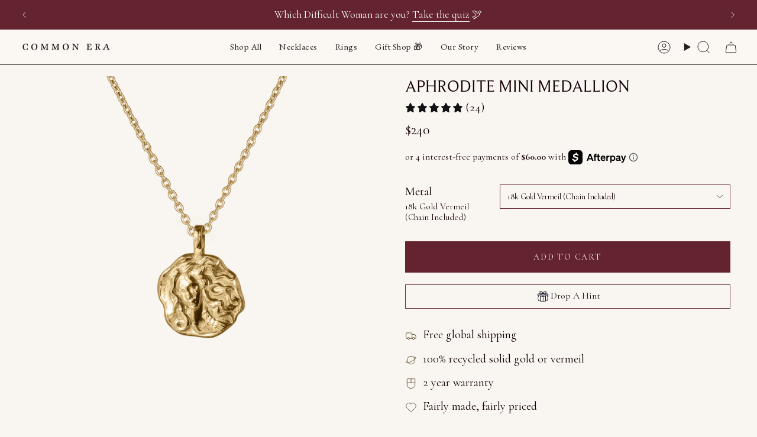

--- FILE ---
content_type: text/html; charset=utf-8
request_url: https://commonera.com/products/mini-aphrodite-molten-medallion
body_size: 59961
content:
<!doctype html>
<html class="no-touch supports-no-cookies" lang="en">
  <head>
<!-- Start of Booster Apps Seo-0.1-->
<title>Mini Aphrodite Goddess Pendant Necklace | Common Era Jewelry</title><meta name="google-site-verification" content="755dYkV9ZNnksrAboRt0agf9xlst4vR6Rb6D4VIM02I" />
<meta name="description" content="A mini pendant honoring Aphrodite, goddess of love and beauty. Available in solid gold or gold vermeil, ethically crafted in New York City." /><script type="application/ld+json">
  {
    "@context": "https://schema.org",
    "@type": "WebSite",
    "name": "COMMON ERA",
    "url": "https://commonera.com",
    "potentialAction": {
      "@type": "SearchAction",
      "query-input": "required name=query",
      "target": "https://commonera.com/search?q={query}"
    }
  }
</script><script type="application/ld+json">
  {
    "@context": "https://schema.org",
    "@type": "Product",
    "name": "Aphrodite Mini Medallion",
    "brand": {"@type": "Brand","name": "COMMON ERA"},
    "sku": "NK-MINI-APH-18KGV",
    "mpn": "810112260069",
    "description": "Aphrodite is the ancient Greek goddess of love and beauty. Through her starry eyes, golden Aphrodite sees a world full of unabashed love, sparking undeniable connections, passionate encounters, and romances that last a lifetime.\nNo heart can help but succumb to the touch of Aphrodite. She incites delirious desire in new relationships, comfort and deep understanding in old ones, and unites souls in true love with passion, excitement, adoration, respect, support, and tenderness.\nShe brings out the beauty in everything — a sculpted shoulder, a heart stopping profile, the glow of candlelight on tumbling locks of hair, the curve of the small of a woman’s back. Aphrodite’s divinity makes all of the little beautiful things impossible to miss.\nDeeply in love with someone who did not return her feelings, Sappho wrote her famed hymn to Aphrodite, in which she begs the goddess for relief from her anguish. Even in the throes of heartbreak, followers of Aphrodite know that love is the only true meaning that we all share, and that the wonder and beauty of it all is worth it, every single time.\nThis molten gold medallion is a representation of Aphrodite rising from the waves in Botticelli's famed work. Around half the size of the original Aphrodite Medallion, she is cast in 100% solid gold and can be purchased with or without a chain.",
    "url": "https://commonera.com/products/mini-aphrodite-molten-medallion","image": "https://commonera.com/cdn/shop/products/Aphrodite-Chain-YG_f58ca32c-db5c-4b50-86cf-10d6083a5e4f_1500x.png?v=1753456787","itemCondition": "https://schema.org/NewCondition",
    "offers": [{
          "@type": "Offer","price": "240","priceCurrency": "USD",
          "itemCondition": "https://schema.org/NewCondition",
          "url": "https://commonera.com/products/mini-aphrodite-molten-medallion?variant=43997532946689",
          "sku": "NK-MINI-APH-18KGV",
          "mpn": "810112260069",
          "availability" : "https://schema.org/InStock",
          "priceValidUntil": "2026-02-14","gtin12": "810112260069"},{
          "@type": "Offer","price": "895","priceCurrency": "USD",
          "itemCondition": "https://schema.org/NewCondition",
          "url": "https://commonera.com/products/mini-aphrodite-molten-medallion?variant=42952452210945",
          "sku": "NK-MINI-APH-14KYG",
          "mpn": "00850041927497",
          "availability" : "https://schema.org/InStock",
          "priceValidUntil": "2026-02-14","gtin14": "00850041927497"},{
          "@type": "Offer","price": "895","priceCurrency": "USD",
          "itemCondition": "https://schema.org/NewCondition",
          "url": "https://commonera.com/products/mini-aphrodite-molten-medallion?variant=42952452342017",
          "sku": "NK-MINI-APH-14KWG",
          "mpn": "",
          "availability" : "https://schema.org/InStock",
          "priceValidUntil": "2026-02-14","gtin14": ""},{
          "@type": "Offer","price": "1300","priceCurrency": "USD",
          "itemCondition": "https://schema.org/NewCondition",
          "url": "https://commonera.com/products/mini-aphrodite-molten-medallion?variant=46902841147649",
          "sku": "NK-MINI-APH-18KYG",
          "mpn": "",
          "availability" : "https://schema.org/InStock",
          "priceValidUntil": "2026-02-14","gtin14": ""},{
          "@type": "Offer","price": "1300","priceCurrency": "USD",
          "itemCondition": "https://schema.org/NewCondition",
          "url": "https://commonera.com/products/mini-aphrodite-molten-medallion?variant=46902841180417",
          "sku": "NK-MINI-APH-18KWG",
          "mpn": "",
          "availability" : "https://schema.org/InStock",
          "priceValidUntil": "2026-02-14","gtin14": ""}],"aggregateRating": {
"@type": "AggregateRating",
"reviewCount": 4,
"ratingValue": 5.0
}}
</script>
<!-- end of Booster Apps SEO -->

<meta charset="UTF-8">
<meta http-equiv="X-UA-Compatible" content="IE=edge">
<meta name="viewport" content="width=device-width,initial-scale=1"><meta name="theme-color" content="#64242f">
<link rel="canonical" href="https://commonera.com/products/mini-aphrodite-molten-medallion">

<!-- ======================= Broadcast Theme V8.0.0 ========================= -->


  <link rel="icon" type="image/png" href="//commonera.com/cdn/shop/files/favicon_46f584f0-ba02-496a-bafe-b04ed27493c6.png?crop=center&height=32&v=1742997898&width=32">

<link rel="preconnect" href="https://fonts.shopifycdn.com" crossorigin><!-- Title and description ================================================ -->




 

<meta property="og:site_name" content="COMMON ERA">
<meta property="og:url" content="https://commonera.com/products/mini-aphrodite-molten-medallion">
<meta property="og:title" content="Mini Aphrodite Goddess Pendant Necklace">
<meta property="og:type" content="product">
<meta property="og:description" content="A mini pendant honoring Aphrodite, goddess of love and beauty. Available in solid gold or gold vermeil, ethically crafted in New York City."><meta property="og:image" content="http://commonera.com/cdn/shop/products/Aphrodite-Chain-YG_f58ca32c-db5c-4b50-86cf-10d6083a5e4f.png?v=1753456787">
  <meta property="og:image:secure_url" content="https://commonera.com/cdn/shop/products/Aphrodite-Chain-YG_f58ca32c-db5c-4b50-86cf-10d6083a5e4f.png?v=1753456787">
  <meta property="og:image:width" content="1500">
  <meta property="og:image:height" content="1500"><meta property="og:price:amount" content="240">
  <meta property="og:price:currency" content="USD"><meta name="twitter:card" content="summary_large_image">
<meta name="twitter:title" content="Mini Aphrodite Goddess Pendant Necklace">
<meta name="twitter:description" content="A mini pendant honoring Aphrodite, goddess of love and beauty. Available in solid gold or gold vermeil, ethically crafted in New York City.">
<!-- CSS ================================================================== -->
<style data-shopify>
  @font-face {
  font-family: Cormorant;
  font-weight: 400;
  font-style: normal;
  font-display: swap;
  src: url("//commonera.com/cdn/fonts/cormorant/cormorant_n4.bd66e8e0031690b46374315bd1c15a17a8dcd450.woff2") format("woff2"),
       url("//commonera.com/cdn/fonts/cormorant/cormorant_n4.e5604516683cb4cc166c001f2ff5f387255e3b45.woff") format("woff");
}

  @font-face {
  font-family: Cormorant;
  font-weight: 400;
  font-style: normal;
  font-display: swap;
  src: url("//commonera.com/cdn/fonts/cormorant/cormorant_n4.bd66e8e0031690b46374315bd1c15a17a8dcd450.woff2") format("woff2"),
       url("//commonera.com/cdn/fonts/cormorant/cormorant_n4.e5604516683cb4cc166c001f2ff5f387255e3b45.woff") format("woff");
}

  @font-face {
  font-family: "EB Garamond";
  font-weight: 400;
  font-style: normal;
  font-display: swap;
  src: url("//commonera.com/cdn/fonts/ebgaramond/ebgaramond_n4.f03b4ad40330b0ec2af5bb96f169ce0df8a12bc0.woff2") format("woff2"),
       url("//commonera.com/cdn/fonts/ebgaramond/ebgaramond_n4.73939a8b7fe7c6b6b560b459d64db062f2ba1a29.woff") format("woff");
}

  @font-face {
  font-family: Cormorant;
  font-weight: 400;
  font-style: normal;
  font-display: swap;
  src: url("//commonera.com/cdn/fonts/cormorant/cormorant_n4.bd66e8e0031690b46374315bd1c15a17a8dcd450.woff2") format("woff2"),
       url("//commonera.com/cdn/fonts/cormorant/cormorant_n4.e5604516683cb4cc166c001f2ff5f387255e3b45.woff") format("woff");
}

  @font-face {
  font-family: Cormorant;
  font-weight: 400;
  font-style: normal;
  font-display: swap;
  src: url("//commonera.com/cdn/fonts/cormorant/cormorant_n4.bd66e8e0031690b46374315bd1c15a17a8dcd450.woff2") format("woff2"),
       url("//commonera.com/cdn/fonts/cormorant/cormorant_n4.e5604516683cb4cc166c001f2ff5f387255e3b45.woff") format("woff");
}


  
    @font-face {
  font-family: Cormorant;
  font-weight: 500;
  font-style: normal;
  font-display: swap;
  src: url("//commonera.com/cdn/fonts/cormorant/cormorant_n5.897f6a30ce53863d490505c0132c13f3a2107ba7.woff2") format("woff2"),
       url("//commonera.com/cdn/fonts/cormorant/cormorant_n5.2886c5c58d0eba0663ec9f724d5eb310c99287bf.woff") format("woff");
}

  

  
    @font-face {
  font-family: Cormorant;
  font-weight: 400;
  font-style: italic;
  font-display: swap;
  src: url("//commonera.com/cdn/fonts/cormorant/cormorant_i4.0b95f138bb9694e184a2ebaf079dd59cf448e2d3.woff2") format("woff2"),
       url("//commonera.com/cdn/fonts/cormorant/cormorant_i4.75684eb0a368d69688996f5f8e72c62747e6c249.woff") format("woff");
}

  

  
    @font-face {
  font-family: Cormorant;
  font-weight: 500;
  font-style: italic;
  font-display: swap;
  src: url("//commonera.com/cdn/fonts/cormorant/cormorant_i5.5f44803b5f0edb410d154f596e709a324a72bde3.woff2") format("woff2"),
       url("//commonera.com/cdn/fonts/cormorant/cormorant_i5.a529d8c487f1e4d284473cc4a5502e52c8de247f.woff") format("woff");
}

  

  
    @font-face {
  font-family: "EB Garamond";
  font-weight: 500;
  font-style: normal;
  font-display: swap;
  src: url("//commonera.com/cdn/fonts/ebgaramond/ebgaramond_n5.3e25a5488beb55ca397c46b6a35ec00e32bd7588.woff2") format("woff2"),
       url("//commonera.com/cdn/fonts/ebgaramond/ebgaramond_n5.abced48e0ce998fe3fda80b5d5329505f19714c6.woff") format("woff");
}

  

  

  
    
    .color-scheme-1 {--COLOR-BG-GRADIENT: #f9f6f2;
      --COLOR-BG: #f9f6f2;
      --COLOR-BG-RGB: 249, 246, 242;

      --COLOR-BG-ACCENT: #fbf7f2;
      --COLOR-BG-ACCENT-LIGHTEN: #ffffff;

      /* === Link Color ===*/

      --COLOR-LINK: #282c2e;
      --COLOR-LINK-A50: rgba(40, 44, 46, 0.5);
      --COLOR-LINK-A70: rgba(40, 44, 46, 0.7);
      --COLOR-LINK-HOVER: rgba(40, 44, 46, 0.7);
      --COLOR-LINK-OPPOSITE: #ffffff;

      --COLOR-TEXT: #140004;
      --COLOR-TEXT-HOVER: rgba(20, 0, 4, 0.7);
      --COLOR-TEXT-LIGHT: #594a4b;
      --COLOR-TEXT-DARK: #000000;
      --COLOR-TEXT-A5:  rgba(20, 0, 4, 0.05);
      --COLOR-TEXT-A35: rgba(20, 0, 4, 0.35);
      --COLOR-TEXT-A50: rgba(20, 0, 4, 0.5);
      --COLOR-TEXT-A80: rgba(20, 0, 4, 0.8);


      --COLOR-BORDER: rgb(209, 205, 196);
      --COLOR-BORDER-LIGHT: #e1ddd6;
      --COLOR-BORDER-DARK: #a49c8b;
      --COLOR-BORDER-HAIRLINE: #f4efe8;

      --overlay-bg: #000000;

      /* === Bright color ===*/
      --COLOR-ACCENT: #000000;
      --COLOR-ACCENT-HOVER: #000000;
      --COLOR-ACCENT-FADE: rgba(0, 0, 0, 0.05);
      --COLOR-ACCENT-LIGHT: #4d4d4d;

      /* === Default Cart Gradient ===*/

      --FREE-SHIPPING-GRADIENT: linear-gradient(to right, var(--COLOR-ACCENT-LIGHT) 0%, var(--accent) 100%);

      /* === Buttons ===*/
      --BTN-PRIMARY-BG: #64242f;
      --BTN-PRIMARY-TEXT: #ffffff;
      --BTN-PRIMARY-BORDER: #64242f;
      --BTN-PRIMARY-BORDER-A70: rgba(100, 36, 47, 0.7);

      
      
        --BTN-PRIMARY-BG-BRIGHTER: #772b38;
      

      --BTN-SECONDARY-BG: #c0c6e5;
      --BTN-SECONDARY-TEXT: #ffffff;
      --BTN-SECONDARY-BORDER: #64242f;
      --BTN-SECONDARY-BORDER-A70: rgba(100, 36, 47, 0.7);

      
      
        --BTN-SECONDARY-BG-BRIGHTER: #aeb6de;
      

      
--COLOR-BG-BRIGHTER: #f1eae1;

      --COLOR-BG-ALPHA-25: rgba(249, 246, 242, 0.25);
      --COLOR-BG-TRANSPARENT: rgba(249, 246, 242, 0);--COLOR-FOOTER-BG-HAIRLINE: #f4efe8;

      /* Dynamic color variables */
      --accent: var(--COLOR-ACCENT);
      --accent-fade: var(--COLOR-ACCENT-FADE);
      --accent-hover: var(--COLOR-ACCENT-HOVER);
      --border: var(--COLOR-BORDER);
      --border-dark: var(--COLOR-BORDER-DARK);
      --border-light: var(--COLOR-BORDER-LIGHT);
      --border-hairline: var(--COLOR-BORDER-HAIRLINE);
      --bg: var(--COLOR-BG-GRADIENT, var(--COLOR-BG));
      --bg-accent: var(--COLOR-BG-ACCENT);
      --bg-accent-lighten: var(--COLOR-BG-ACCENT-LIGHTEN);
      --icons: var(--COLOR-TEXT);
      --link: var(--COLOR-LINK);
      --link-a50: var(--COLOR-LINK-A50);
      --link-a70: var(--COLOR-LINK-A70);
      --link-hover: var(--COLOR-LINK-HOVER);
      --link-opposite: var(--COLOR-LINK-OPPOSITE);
      --text: var(--COLOR-TEXT);
      --text-dark: var(--COLOR-TEXT-DARK);
      --text-light: var(--COLOR-TEXT-LIGHT);
      --text-hover: var(--COLOR-TEXT-HOVER);
      --text-a5: var(--COLOR-TEXT-A5);
      --text-a35: var(--COLOR-TEXT-A35);
      --text-a50: var(--COLOR-TEXT-A50);
      --text-a80: var(--COLOR-TEXT-A80);
    }
  
    
    .color-scheme-2 {--COLOR-BG-GRADIENT: #64242f;
      --COLOR-BG: #64242f;
      --COLOR-BG-RGB: 100, 36, 47;

      --COLOR-BG-ACCENT: #f9f6f2;
      --COLOR-BG-ACCENT-LIGHTEN: #ffffff;

      /* === Link Color ===*/

      --COLOR-LINK: #ffffff;
      --COLOR-LINK-A50: rgba(255, 255, 255, 0.5);
      --COLOR-LINK-A70: rgba(255, 255, 255, 0.7);
      --COLOR-LINK-HOVER: rgba(255, 255, 255, 0.7);
      --COLOR-LINK-OPPOSITE: #000000;

      --COLOR-TEXT: #ffffff;
      --COLOR-TEXT-HOVER: rgba(255, 255, 255, 0.7);
      --COLOR-TEXT-LIGHT: #d1bdc1;
      --COLOR-TEXT-DARK: #d9d9d9;
      --COLOR-TEXT-A5:  rgba(255, 255, 255, 0.05);
      --COLOR-TEXT-A35: rgba(255, 255, 255, 0.35);
      --COLOR-TEXT-A50: rgba(255, 255, 255, 0.5);
      --COLOR-TEXT-A80: rgba(255, 255, 255, 0.8);


      --COLOR-BORDER: rgb(209, 208, 206);
      --COLOR-BORDER-LIGHT: #a58b8e;
      --COLOR-BORDER-DARK: #a09e99;
      --COLOR-BORDER-HAIRLINE: #59202a;

      --overlay-bg: #330d026e;

      /* === Bright color ===*/
      --COLOR-ACCENT: #c0c6e5;
      --COLOR-ACCENT-HOVER: #828fd6;
      --COLOR-ACCENT-FADE: rgba(192, 198, 229, 0.05);
      --COLOR-ACCENT-LIGHT: #ffffff;

      /* === Default Cart Gradient ===*/

      --FREE-SHIPPING-GRADIENT: linear-gradient(to right, var(--COLOR-ACCENT-LIGHT) 0%, var(--accent) 100%);

      /* === Buttons ===*/
      --BTN-PRIMARY-BG: #140004;
      --BTN-PRIMARY-TEXT: #ffffff;
      --BTN-PRIMARY-BORDER: #140004;
      --BTN-PRIMARY-BORDER-A70: rgba(20, 0, 4, 0.7);

      
      
        --BTN-PRIMARY-BG-BRIGHTER: #2e0009;
      

      --BTN-SECONDARY-BG: #f9f6f2;
      --BTN-SECONDARY-TEXT: #000000;
      --BTN-SECONDARY-BORDER: #64242f;
      --BTN-SECONDARY-BORDER-A70: rgba(100, 36, 47, 0.7);

      
      
        --BTN-SECONDARY-BG-BRIGHTER: #f1eae1;
      

      
--COLOR-BG-BRIGHTER: #772b38;

      --COLOR-BG-ALPHA-25: rgba(100, 36, 47, 0.25);
      --COLOR-BG-TRANSPARENT: rgba(100, 36, 47, 0);--COLOR-FOOTER-BG-HAIRLINE: #6f2834;

      /* Dynamic color variables */
      --accent: var(--COLOR-ACCENT);
      --accent-fade: var(--COLOR-ACCENT-FADE);
      --accent-hover: var(--COLOR-ACCENT-HOVER);
      --border: var(--COLOR-BORDER);
      --border-dark: var(--COLOR-BORDER-DARK);
      --border-light: var(--COLOR-BORDER-LIGHT);
      --border-hairline: var(--COLOR-BORDER-HAIRLINE);
      --bg: var(--COLOR-BG-GRADIENT, var(--COLOR-BG));
      --bg-accent: var(--COLOR-BG-ACCENT);
      --bg-accent-lighten: var(--COLOR-BG-ACCENT-LIGHTEN);
      --icons: var(--COLOR-TEXT);
      --link: var(--COLOR-LINK);
      --link-a50: var(--COLOR-LINK-A50);
      --link-a70: var(--COLOR-LINK-A70);
      --link-hover: var(--COLOR-LINK-HOVER);
      --link-opposite: var(--COLOR-LINK-OPPOSITE);
      --text: var(--COLOR-TEXT);
      --text-dark: var(--COLOR-TEXT-DARK);
      --text-light: var(--COLOR-TEXT-LIGHT);
      --text-hover: var(--COLOR-TEXT-HOVER);
      --text-a5: var(--COLOR-TEXT-A5);
      --text-a35: var(--COLOR-TEXT-A35);
      --text-a50: var(--COLOR-TEXT-A50);
      --text-a80: var(--COLOR-TEXT-A80);
    }
  
    :root,
    .color-scheme-3 {--COLOR-BG-GRADIENT: #f9f6f2;
      --COLOR-BG: #f9f6f2;
      --COLOR-BG-RGB: 249, 246, 242;

      --COLOR-BG-ACCENT: #ffffff;
      --COLOR-BG-ACCENT-LIGHTEN: #ffffff;

      /* === Link Color ===*/

      --COLOR-LINK: #000000;
      --COLOR-LINK-A50: rgba(0, 0, 0, 0.5);
      --COLOR-LINK-A70: rgba(0, 0, 0, 0.7);
      --COLOR-LINK-HOVER: rgba(0, 0, 0, 0.7);
      --COLOR-LINK-OPPOSITE: #ffffff;

      --COLOR-TEXT: #212121;
      --COLOR-TEXT-HOVER: rgba(33, 33, 33, 0.7);
      --COLOR-TEXT-LIGHT: #626160;
      --COLOR-TEXT-DARK: #000000;
      --COLOR-TEXT-A5:  rgba(33, 33, 33, 0.05);
      --COLOR-TEXT-A35: rgba(33, 33, 33, 0.35);
      --COLOR-TEXT-A50: rgba(33, 33, 33, 0.5);
      --COLOR-TEXT-A80: rgba(33, 33, 33, 0.8);


      --COLOR-BORDER: rgb(249, 246, 242);
      --COLOR-BORDER-LIGHT: #f9f6f2;
      --COLOR-BORDER-DARK: #d9c6ac;
      --COLOR-BORDER-HAIRLINE: #f4efe8;

      --overlay-bg: #000000;

      /* === Bright color ===*/
      --COLOR-ACCENT: #64242f;
      --COLOR-ACCENT-HOVER: #2f0d13;
      --COLOR-ACCENT-FADE: rgba(100, 36, 47, 0.05);
      --COLOR-ACCENT-LIGHT: #db4660;

      /* === Default Cart Gradient ===*/

      --FREE-SHIPPING-GRADIENT: linear-gradient(to right, var(--COLOR-ACCENT-LIGHT) 0%, var(--accent) 100%);

      /* === Buttons ===*/
      --BTN-PRIMARY-BG: #64242f;
      --BTN-PRIMARY-TEXT: #ffffff;
      --BTN-PRIMARY-BORDER: #ffffff;
      --BTN-PRIMARY-BORDER-A70: rgba(255, 255, 255, 0.7);

      
      
        --BTN-PRIMARY-BG-BRIGHTER: #772b38;
      

      --BTN-SECONDARY-BG: #c0c6e5;
      --BTN-SECONDARY-TEXT: #ffffff;
      --BTN-SECONDARY-BORDER: #c0c6e5;
      --BTN-SECONDARY-BORDER-A70: rgba(192, 198, 229, 0.7);

      
      
        --BTN-SECONDARY-BG-BRIGHTER: #aeb6de;
      

      
--COLOR-BG-BRIGHTER: #f1eae1;

      --COLOR-BG-ALPHA-25: rgba(249, 246, 242, 0.25);
      --COLOR-BG-TRANSPARENT: rgba(249, 246, 242, 0);--COLOR-FOOTER-BG-HAIRLINE: #f4efe8;

      /* Dynamic color variables */
      --accent: var(--COLOR-ACCENT);
      --accent-fade: var(--COLOR-ACCENT-FADE);
      --accent-hover: var(--COLOR-ACCENT-HOVER);
      --border: var(--COLOR-BORDER);
      --border-dark: var(--COLOR-BORDER-DARK);
      --border-light: var(--COLOR-BORDER-LIGHT);
      --border-hairline: var(--COLOR-BORDER-HAIRLINE);
      --bg: var(--COLOR-BG-GRADIENT, var(--COLOR-BG));
      --bg-accent: var(--COLOR-BG-ACCENT);
      --bg-accent-lighten: var(--COLOR-BG-ACCENT-LIGHTEN);
      --icons: var(--COLOR-TEXT);
      --link: var(--COLOR-LINK);
      --link-a50: var(--COLOR-LINK-A50);
      --link-a70: var(--COLOR-LINK-A70);
      --link-hover: var(--COLOR-LINK-HOVER);
      --link-opposite: var(--COLOR-LINK-OPPOSITE);
      --text: var(--COLOR-TEXT);
      --text-dark: var(--COLOR-TEXT-DARK);
      --text-light: var(--COLOR-TEXT-LIGHT);
      --text-hover: var(--COLOR-TEXT-HOVER);
      --text-a5: var(--COLOR-TEXT-A5);
      --text-a35: var(--COLOR-TEXT-A35);
      --text-a50: var(--COLOR-TEXT-A50);
      --text-a80: var(--COLOR-TEXT-A80);
    }
  
    
    .color-scheme-4 {--COLOR-BG-GRADIENT: #64242f;
      --COLOR-BG: #64242f;
      --COLOR-BG-RGB: 100, 36, 47;

      --COLOR-BG-ACCENT: #fdeadf;
      --COLOR-BG-ACCENT-LIGHTEN: #ffffff;

      /* === Link Color ===*/

      --COLOR-LINK: #ffffff;
      --COLOR-LINK-A50: rgba(255, 255, 255, 0.5);
      --COLOR-LINK-A70: rgba(255, 255, 255, 0.7);
      --COLOR-LINK-HOVER: rgba(255, 255, 255, 0.7);
      --COLOR-LINK-OPPOSITE: #000000;

      --COLOR-TEXT: #f9f6f2;
      --COLOR-TEXT-HOVER: rgba(249, 246, 242, 0.7);
      --COLOR-TEXT-LIGHT: #ccb7b7;
      --COLOR-TEXT-DARK: #e6d2b9;
      --COLOR-TEXT-A5:  rgba(249, 246, 242, 0.05);
      --COLOR-TEXT-A35: rgba(249, 246, 242, 0.35);
      --COLOR-TEXT-A50: rgba(249, 246, 242, 0.5);
      --COLOR-TEXT-A80: rgba(249, 246, 242, 0.8);


      --COLOR-BORDER: rgb(243, 243, 243);
      --COLOR-BORDER-LIGHT: #baa0a5;
      --COLOR-BORDER-DARK: #c0c0c0;
      --COLOR-BORDER-HAIRLINE: #59202a;

      --overlay-bg: #41030f;

      /* === Bright color ===*/
      --COLOR-ACCENT: #c0c6e5;
      --COLOR-ACCENT-HOVER: #828fd6;
      --COLOR-ACCENT-FADE: rgba(192, 198, 229, 0.05);
      --COLOR-ACCENT-LIGHT: #ffffff;

      /* === Default Cart Gradient ===*/

      --FREE-SHIPPING-GRADIENT: linear-gradient(to right, var(--COLOR-ACCENT-LIGHT) 0%, var(--accent) 100%);

      /* === Buttons ===*/
      --BTN-PRIMARY-BG: #f9f6f2;
      --BTN-PRIMARY-TEXT: #140004;
      --BTN-PRIMARY-BORDER: #f9f6f2;
      --BTN-PRIMARY-BORDER-A70: rgba(249, 246, 242, 0.7);

      
      
        --BTN-PRIMARY-BG-BRIGHTER: #f1eae1;
      

      --BTN-SECONDARY-BG: #f9f6f2;
      --BTN-SECONDARY-TEXT: #64242f;
      --BTN-SECONDARY-BORDER: #64242f;
      --BTN-SECONDARY-BORDER-A70: rgba(100, 36, 47, 0.7);

      
      
        --BTN-SECONDARY-BG-BRIGHTER: #f1eae1;
      

      
--COLOR-BG-BRIGHTER: #772b38;

      --COLOR-BG-ALPHA-25: rgba(100, 36, 47, 0.25);
      --COLOR-BG-TRANSPARENT: rgba(100, 36, 47, 0);--COLOR-FOOTER-BG-HAIRLINE: #6f2834;

      /* Dynamic color variables */
      --accent: var(--COLOR-ACCENT);
      --accent-fade: var(--COLOR-ACCENT-FADE);
      --accent-hover: var(--COLOR-ACCENT-HOVER);
      --border: var(--COLOR-BORDER);
      --border-dark: var(--COLOR-BORDER-DARK);
      --border-light: var(--COLOR-BORDER-LIGHT);
      --border-hairline: var(--COLOR-BORDER-HAIRLINE);
      --bg: var(--COLOR-BG-GRADIENT, var(--COLOR-BG));
      --bg-accent: var(--COLOR-BG-ACCENT);
      --bg-accent-lighten: var(--COLOR-BG-ACCENT-LIGHTEN);
      --icons: var(--COLOR-TEXT);
      --link: var(--COLOR-LINK);
      --link-a50: var(--COLOR-LINK-A50);
      --link-a70: var(--COLOR-LINK-A70);
      --link-hover: var(--COLOR-LINK-HOVER);
      --link-opposite: var(--COLOR-LINK-OPPOSITE);
      --text: var(--COLOR-TEXT);
      --text-dark: var(--COLOR-TEXT-DARK);
      --text-light: var(--COLOR-TEXT-LIGHT);
      --text-hover: var(--COLOR-TEXT-HOVER);
      --text-a5: var(--COLOR-TEXT-A5);
      --text-a35: var(--COLOR-TEXT-A35);
      --text-a50: var(--COLOR-TEXT-A50);
      --text-a80: var(--COLOR-TEXT-A80);
    }
  
    
    .color-scheme-5 {--COLOR-BG-GRADIENT: #f9f6f2;
      --COLOR-BG: #f9f6f2;
      --COLOR-BG-RGB: 249, 246, 242;

      --COLOR-BG-ACCENT: #d1cdc4;
      --COLOR-BG-ACCENT-LIGHTEN: #f3f1ef;

      /* === Link Color ===*/

      --COLOR-LINK: #282c2e;
      --COLOR-LINK-A50: rgba(40, 44, 46, 0.5);
      --COLOR-LINK-A70: rgba(40, 44, 46, 0.7);
      --COLOR-LINK-HOVER: rgba(40, 44, 46, 0.7);
      --COLOR-LINK-OPPOSITE: #ffffff;

      --COLOR-TEXT: #64242f;
      --COLOR-TEXT-HOVER: rgba(100, 36, 47, 0.7);
      --COLOR-TEXT-LIGHT: #91636a;
      --COLOR-TEXT-DARK: #2f0d13;
      --COLOR-TEXT-A5:  rgba(100, 36, 47, 0.05);
      --COLOR-TEXT-A35: rgba(100, 36, 47, 0.35);
      --COLOR-TEXT-A50: rgba(100, 36, 47, 0.5);
      --COLOR-TEXT-A80: rgba(100, 36, 47, 0.8);


      --COLOR-BORDER: rgb(243, 243, 243);
      --COLOR-BORDER-LIGHT: #f5f4f3;
      --COLOR-BORDER-DARK: #c0c0c0;
      --COLOR-BORDER-HAIRLINE: #f4efe8;

      --overlay-bg: #000000;

      /* === Bright color ===*/
      --COLOR-ACCENT: #64242f;
      --COLOR-ACCENT-HOVER: #2f0d13;
      --COLOR-ACCENT-FADE: rgba(100, 36, 47, 0.05);
      --COLOR-ACCENT-LIGHT: #db4660;

      /* === Default Cart Gradient ===*/

      --FREE-SHIPPING-GRADIENT: linear-gradient(to right, var(--COLOR-ACCENT-LIGHT) 0%, var(--accent) 100%);

      /* === Buttons ===*/
      --BTN-PRIMARY-BG: #212121;
      --BTN-PRIMARY-TEXT: #ffffff;
      --BTN-PRIMARY-BORDER: #212121;
      --BTN-PRIMARY-BORDER-A70: rgba(33, 33, 33, 0.7);

      
      
        --BTN-PRIMARY-BG-BRIGHTER: #2e2e2e;
      

      --BTN-SECONDARY-BG: #64242f;
      --BTN-SECONDARY-TEXT: #ffffff;
      --BTN-SECONDARY-BORDER: #64242f;
      --BTN-SECONDARY-BORDER-A70: rgba(100, 36, 47, 0.7);

      
      
        --BTN-SECONDARY-BG-BRIGHTER: #772b38;
      

      
--COLOR-BG-BRIGHTER: #f1eae1;

      --COLOR-BG-ALPHA-25: rgba(249, 246, 242, 0.25);
      --COLOR-BG-TRANSPARENT: rgba(249, 246, 242, 0);--COLOR-FOOTER-BG-HAIRLINE: #f4efe8;

      /* Dynamic color variables */
      --accent: var(--COLOR-ACCENT);
      --accent-fade: var(--COLOR-ACCENT-FADE);
      --accent-hover: var(--COLOR-ACCENT-HOVER);
      --border: var(--COLOR-BORDER);
      --border-dark: var(--COLOR-BORDER-DARK);
      --border-light: var(--COLOR-BORDER-LIGHT);
      --border-hairline: var(--COLOR-BORDER-HAIRLINE);
      --bg: var(--COLOR-BG-GRADIENT, var(--COLOR-BG));
      --bg-accent: var(--COLOR-BG-ACCENT);
      --bg-accent-lighten: var(--COLOR-BG-ACCENT-LIGHTEN);
      --icons: var(--COLOR-TEXT);
      --link: var(--COLOR-LINK);
      --link-a50: var(--COLOR-LINK-A50);
      --link-a70: var(--COLOR-LINK-A70);
      --link-hover: var(--COLOR-LINK-HOVER);
      --link-opposite: var(--COLOR-LINK-OPPOSITE);
      --text: var(--COLOR-TEXT);
      --text-dark: var(--COLOR-TEXT-DARK);
      --text-light: var(--COLOR-TEXT-LIGHT);
      --text-hover: var(--COLOR-TEXT-HOVER);
      --text-a5: var(--COLOR-TEXT-A5);
      --text-a35: var(--COLOR-TEXT-A35);
      --text-a50: var(--COLOR-TEXT-A50);
      --text-a80: var(--COLOR-TEXT-A80);
    }
  
    
    .color-scheme-6 {--COLOR-BG-GRADIENT: #501011;
      --COLOR-BG: #501011;
      --COLOR-BG-RGB: 80, 16, 17;

      --COLOR-BG-ACCENT: #f5f2ec;
      --COLOR-BG-ACCENT-LIGHTEN: #ffffff;

      /* === Link Color ===*/

      --COLOR-LINK: #f9f6f2;
      --COLOR-LINK-A50: rgba(249, 246, 242, 0.5);
      --COLOR-LINK-A70: rgba(249, 246, 242, 0.7);
      --COLOR-LINK-HOVER: rgba(249, 246, 242, 0.7);
      --COLOR-LINK-OPPOSITE: #000000;

      --COLOR-TEXT: #f9f6f2;
      --COLOR-TEXT-HOVER: rgba(249, 246, 242, 0.7);
      --COLOR-TEXT-LIGHT: #c6b1ae;
      --COLOR-TEXT-DARK: #e6d2b9;
      --COLOR-TEXT-A5:  rgba(249, 246, 242, 0.05);
      --COLOR-TEXT-A35: rgba(249, 246, 242, 0.35);
      --COLOR-TEXT-A50: rgba(249, 246, 242, 0.5);
      --COLOR-TEXT-A80: rgba(249, 246, 242, 0.8);


      --COLOR-BORDER: rgb(249, 246, 242);
      --COLOR-BORDER-LIGHT: #b59a98;
      --COLOR-BORDER-DARK: #d9c6ac;
      --COLOR-BORDER-HAIRLINE: #430d0e;

      --overlay-bg: #000000;

      /* === Bright color ===*/
      --COLOR-ACCENT: #f9f6f2;
      --COLOR-ACCENT-HOVER: #e6d2b9;
      --COLOR-ACCENT-FADE: rgba(249, 246, 242, 0.05);
      --COLOR-ACCENT-LIGHT: #ffffff;

      /* === Default Cart Gradient ===*/

      --FREE-SHIPPING-GRADIENT: linear-gradient(to right, var(--COLOR-ACCENT-LIGHT) 0%, var(--accent) 100%);

      /* === Buttons ===*/
      --BTN-PRIMARY-BG: #ffffff;
      --BTN-PRIMARY-TEXT: #212121;
      --BTN-PRIMARY-BORDER: #ffffff;
      --BTN-PRIMARY-BORDER-A70: rgba(255, 255, 255, 0.7);

      
      
        --BTN-PRIMARY-BG-BRIGHTER: #f2f2f2;
      

      --BTN-SECONDARY-BG: #f9f6f2;
      --BTN-SECONDARY-TEXT: #ffffff;
      --BTN-SECONDARY-BORDER: #f9f6f2;
      --BTN-SECONDARY-BORDER-A70: rgba(249, 246, 242, 0.7);

      
      
        --BTN-SECONDARY-BG-BRIGHTER: #f1eae1;
      

      
--COLOR-BG-BRIGHTER: #651416;

      --COLOR-BG-ALPHA-25: rgba(80, 16, 17, 0.25);
      --COLOR-BG-TRANSPARENT: rgba(80, 16, 17, 0);--COLOR-FOOTER-BG-HAIRLINE: #5d1314;

      /* Dynamic color variables */
      --accent: var(--COLOR-ACCENT);
      --accent-fade: var(--COLOR-ACCENT-FADE);
      --accent-hover: var(--COLOR-ACCENT-HOVER);
      --border: var(--COLOR-BORDER);
      --border-dark: var(--COLOR-BORDER-DARK);
      --border-light: var(--COLOR-BORDER-LIGHT);
      --border-hairline: var(--COLOR-BORDER-HAIRLINE);
      --bg: var(--COLOR-BG-GRADIENT, var(--COLOR-BG));
      --bg-accent: var(--COLOR-BG-ACCENT);
      --bg-accent-lighten: var(--COLOR-BG-ACCENT-LIGHTEN);
      --icons: var(--COLOR-TEXT);
      --link: var(--COLOR-LINK);
      --link-a50: var(--COLOR-LINK-A50);
      --link-a70: var(--COLOR-LINK-A70);
      --link-hover: var(--COLOR-LINK-HOVER);
      --link-opposite: var(--COLOR-LINK-OPPOSITE);
      --text: var(--COLOR-TEXT);
      --text-dark: var(--COLOR-TEXT-DARK);
      --text-light: var(--COLOR-TEXT-LIGHT);
      --text-hover: var(--COLOR-TEXT-HOVER);
      --text-a5: var(--COLOR-TEXT-A5);
      --text-a35: var(--COLOR-TEXT-A35);
      --text-a50: var(--COLOR-TEXT-A50);
      --text-a80: var(--COLOR-TEXT-A80);
    }
  
    
    .color-scheme-7 {--COLOR-BG-GRADIENT: #c0c6e5;
      --COLOR-BG: #c0c6e5;
      --COLOR-BG-RGB: 192, 198, 229;

      --COLOR-BG-ACCENT: #f5f2ec;
      --COLOR-BG-ACCENT-LIGHTEN: #ffffff;

      /* === Link Color ===*/

      --COLOR-LINK: #282c2e;
      --COLOR-LINK-A50: rgba(40, 44, 46, 0.5);
      --COLOR-LINK-A70: rgba(40, 44, 46, 0.7);
      --COLOR-LINK-HOVER: rgba(40, 44, 46, 0.7);
      --COLOR-LINK-OPPOSITE: #ffffff;

      --COLOR-TEXT: #f9f6f2;
      --COLOR-TEXT-HOVER: rgba(249, 246, 242, 0.7);
      --COLOR-TEXT-LIGHT: #e8e8ee;
      --COLOR-TEXT-DARK: #e6d2b9;
      --COLOR-TEXT-A5:  rgba(249, 246, 242, 0.05);
      --COLOR-TEXT-A35: rgba(249, 246, 242, 0.35);
      --COLOR-TEXT-A50: rgba(249, 246, 242, 0.5);
      --COLOR-TEXT-A80: rgba(249, 246, 242, 0.8);


      --COLOR-BORDER: rgb(209, 205, 196);
      --COLOR-BORDER-LIGHT: #cacad1;
      --COLOR-BORDER-DARK: #a49c8b;
      --COLOR-BORDER-HAIRLINE: #b5bce1;

      --overlay-bg: #000000;

      /* === Bright color ===*/
      --COLOR-ACCENT: #7c1623;
      --COLOR-ACCENT-HOVER: #3e070e;
      --COLOR-ACCENT-FADE: rgba(124, 22, 35, 0.05);
      --COLOR-ACCENT-LIGHT: #f5364f;

      /* === Default Cart Gradient ===*/

      --FREE-SHIPPING-GRADIENT: linear-gradient(to right, var(--COLOR-ACCENT-LIGHT) 0%, var(--accent) 100%);

      /* === Buttons ===*/
      --BTN-PRIMARY-BG: #212121;
      --BTN-PRIMARY-TEXT: #ffffff;
      --BTN-PRIMARY-BORDER: #212121;
      --BTN-PRIMARY-BORDER-A70: rgba(33, 33, 33, 0.7);

      
      
        --BTN-PRIMARY-BG-BRIGHTER: #2e2e2e;
      

      --BTN-SECONDARY-BG: #501011;
      --BTN-SECONDARY-TEXT: #ffffff;
      --BTN-SECONDARY-BORDER: #ab8c52;
      --BTN-SECONDARY-BORDER-A70: rgba(171, 140, 82, 0.7);

      
      
        --BTN-SECONDARY-BG-BRIGHTER: #651416;
      

      
--COLOR-BG-BRIGHTER: #aeb6de;

      --COLOR-BG-ALPHA-25: rgba(192, 198, 229, 0.25);
      --COLOR-BG-TRANSPARENT: rgba(192, 198, 229, 0);--COLOR-FOOTER-BG-HAIRLINE: #b5bce1;

      /* Dynamic color variables */
      --accent: var(--COLOR-ACCENT);
      --accent-fade: var(--COLOR-ACCENT-FADE);
      --accent-hover: var(--COLOR-ACCENT-HOVER);
      --border: var(--COLOR-BORDER);
      --border-dark: var(--COLOR-BORDER-DARK);
      --border-light: var(--COLOR-BORDER-LIGHT);
      --border-hairline: var(--COLOR-BORDER-HAIRLINE);
      --bg: var(--COLOR-BG-GRADIENT, var(--COLOR-BG));
      --bg-accent: var(--COLOR-BG-ACCENT);
      --bg-accent-lighten: var(--COLOR-BG-ACCENT-LIGHTEN);
      --icons: var(--COLOR-TEXT);
      --link: var(--COLOR-LINK);
      --link-a50: var(--COLOR-LINK-A50);
      --link-a70: var(--COLOR-LINK-A70);
      --link-hover: var(--COLOR-LINK-HOVER);
      --link-opposite: var(--COLOR-LINK-OPPOSITE);
      --text: var(--COLOR-TEXT);
      --text-dark: var(--COLOR-TEXT-DARK);
      --text-light: var(--COLOR-TEXT-LIGHT);
      --text-hover: var(--COLOR-TEXT-HOVER);
      --text-a5: var(--COLOR-TEXT-A5);
      --text-a35: var(--COLOR-TEXT-A35);
      --text-a50: var(--COLOR-TEXT-A50);
      --text-a80: var(--COLOR-TEXT-A80);
    }
  
    
    .color-scheme-8 {--COLOR-BG-GRADIENT: #f7f0e5;
      --COLOR-BG: #f7f0e5;
      --COLOR-BG-RGB: 247, 240, 229;

      --COLOR-BG-ACCENT: #f5f2ec;
      --COLOR-BG-ACCENT-LIGHTEN: #ffffff;

      /* === Link Color ===*/

      --COLOR-LINK: #282c2e;
      --COLOR-LINK-A50: rgba(40, 44, 46, 0.5);
      --COLOR-LINK-A70: rgba(40, 44, 46, 0.7);
      --COLOR-LINK-HOVER: rgba(40, 44, 46, 0.7);
      --COLOR-LINK-OPPOSITE: #ffffff;

      --COLOR-TEXT: #212121;
      --COLOR-TEXT-HOVER: rgba(33, 33, 33, 0.7);
      --COLOR-TEXT-LIGHT: #615f5c;
      --COLOR-TEXT-DARK: #000000;
      --COLOR-TEXT-A5:  rgba(33, 33, 33, 0.05);
      --COLOR-TEXT-A35: rgba(33, 33, 33, 0.35);
      --COLOR-TEXT-A50: rgba(33, 33, 33, 0.5);
      --COLOR-TEXT-A80: rgba(33, 33, 33, 0.8);


      --COLOR-BORDER: rgb(209, 205, 196);
      --COLOR-BORDER-LIGHT: #e0dbd1;
      --COLOR-BORDER-DARK: #a49c8b;
      --COLOR-BORDER-HAIRLINE: #f3e9d9;

      --overlay-bg: #000000;

      /* === Bright color ===*/
      --COLOR-ACCENT: #ab8c52;
      --COLOR-ACCENT-HOVER: #806430;
      --COLOR-ACCENT-FADE: rgba(171, 140, 82, 0.05);
      --COLOR-ACCENT-LIGHT: #e8d4ae;

      /* === Default Cart Gradient ===*/

      --FREE-SHIPPING-GRADIENT: linear-gradient(to right, var(--COLOR-ACCENT-LIGHT) 0%, var(--accent) 100%);

      /* === Buttons ===*/
      --BTN-PRIMARY-BG: #212121;
      --BTN-PRIMARY-TEXT: #ffffff;
      --BTN-PRIMARY-BORDER: #212121;
      --BTN-PRIMARY-BORDER-A70: rgba(33, 33, 33, 0.7);

      
      
        --BTN-PRIMARY-BG-BRIGHTER: #2e2e2e;
      

      --BTN-SECONDARY-BG: #ab8c52;
      --BTN-SECONDARY-TEXT: #ffffff;
      --BTN-SECONDARY-BORDER: #ab8c52;
      --BTN-SECONDARY-BORDER-A70: rgba(171, 140, 82, 0.7);

      
      
        --BTN-SECONDARY-BG-BRIGHTER: #9a7e4a;
      

      
--COLOR-BG-BRIGHTER: #f1e5d2;

      --COLOR-BG-ALPHA-25: rgba(247, 240, 229, 0.25);
      --COLOR-BG-TRANSPARENT: rgba(247, 240, 229, 0);--COLOR-FOOTER-BG-HAIRLINE: #f3e9d9;

      /* Dynamic color variables */
      --accent: var(--COLOR-ACCENT);
      --accent-fade: var(--COLOR-ACCENT-FADE);
      --accent-hover: var(--COLOR-ACCENT-HOVER);
      --border: var(--COLOR-BORDER);
      --border-dark: var(--COLOR-BORDER-DARK);
      --border-light: var(--COLOR-BORDER-LIGHT);
      --border-hairline: var(--COLOR-BORDER-HAIRLINE);
      --bg: var(--COLOR-BG-GRADIENT, var(--COLOR-BG));
      --bg-accent: var(--COLOR-BG-ACCENT);
      --bg-accent-lighten: var(--COLOR-BG-ACCENT-LIGHTEN);
      --icons: var(--COLOR-TEXT);
      --link: var(--COLOR-LINK);
      --link-a50: var(--COLOR-LINK-A50);
      --link-a70: var(--COLOR-LINK-A70);
      --link-hover: var(--COLOR-LINK-HOVER);
      --link-opposite: var(--COLOR-LINK-OPPOSITE);
      --text: var(--COLOR-TEXT);
      --text-dark: var(--COLOR-TEXT-DARK);
      --text-light: var(--COLOR-TEXT-LIGHT);
      --text-hover: var(--COLOR-TEXT-HOVER);
      --text-a5: var(--COLOR-TEXT-A5);
      --text-a35: var(--COLOR-TEXT-A35);
      --text-a50: var(--COLOR-TEXT-A50);
      --text-a80: var(--COLOR-TEXT-A80);
    }
  
    
    .color-scheme-9 {--COLOR-BG-GRADIENT: #fcfbf9;
      --COLOR-BG: #fcfbf9;
      --COLOR-BG-RGB: 252, 251, 249;

      --COLOR-BG-ACCENT: #f5f2ec;
      --COLOR-BG-ACCENT-LIGHTEN: #ffffff;

      /* === Link Color ===*/

      --COLOR-LINK: #282c2e;
      --COLOR-LINK-A50: rgba(40, 44, 46, 0.5);
      --COLOR-LINK-A70: rgba(40, 44, 46, 0.7);
      --COLOR-LINK-HOVER: rgba(40, 44, 46, 0.7);
      --COLOR-LINK-OPPOSITE: #ffffff;

      --COLOR-TEXT: #212121;
      --COLOR-TEXT-HOVER: rgba(33, 33, 33, 0.7);
      --COLOR-TEXT-LIGHT: #636262;
      --COLOR-TEXT-DARK: #000000;
      --COLOR-TEXT-A5:  rgba(33, 33, 33, 0.05);
      --COLOR-TEXT-A35: rgba(33, 33, 33, 0.35);
      --COLOR-TEXT-A50: rgba(33, 33, 33, 0.5);
      --COLOR-TEXT-A80: rgba(33, 33, 33, 0.8);


      --COLOR-BORDER: rgb(234, 234, 234);
      --COLOR-BORDER-LIGHT: #f1f1f0;
      --COLOR-BORDER-DARK: #b7b7b7;
      --COLOR-BORDER-HAIRLINE: #f7f4ef;

      --overlay-bg: #000000;

      /* === Bright color ===*/
      --COLOR-ACCENT: #ab8c52;
      --COLOR-ACCENT-HOVER: #806430;
      --COLOR-ACCENT-FADE: rgba(171, 140, 82, 0.05);
      --COLOR-ACCENT-LIGHT: #e8d4ae;

      /* === Default Cart Gradient ===*/

      --FREE-SHIPPING-GRADIENT: linear-gradient(to right, var(--COLOR-ACCENT-LIGHT) 0%, var(--accent) 100%);

      /* === Buttons ===*/
      --BTN-PRIMARY-BG: #212121;
      --BTN-PRIMARY-TEXT: #ffffff;
      --BTN-PRIMARY-BORDER: #212121;
      --BTN-PRIMARY-BORDER-A70: rgba(33, 33, 33, 0.7);

      
      
        --BTN-PRIMARY-BG-BRIGHTER: #2e2e2e;
      

      --BTN-SECONDARY-BG: #f5f2ec;
      --BTN-SECONDARY-TEXT: #212121;
      --BTN-SECONDARY-BORDER: #f5f2ec;
      --BTN-SECONDARY-BORDER-A70: rgba(245, 242, 236, 0.7);

      
      
        --BTN-SECONDARY-BG-BRIGHTER: #ece7db;
      

      
--COLOR-BG-BRIGHTER: #f4f0e8;

      --COLOR-BG-ALPHA-25: rgba(252, 251, 249, 0.25);
      --COLOR-BG-TRANSPARENT: rgba(252, 251, 249, 0);--COLOR-FOOTER-BG-HAIRLINE: #f7f4ef;

      /* Dynamic color variables */
      --accent: var(--COLOR-ACCENT);
      --accent-fade: var(--COLOR-ACCENT-FADE);
      --accent-hover: var(--COLOR-ACCENT-HOVER);
      --border: var(--COLOR-BORDER);
      --border-dark: var(--COLOR-BORDER-DARK);
      --border-light: var(--COLOR-BORDER-LIGHT);
      --border-hairline: var(--COLOR-BORDER-HAIRLINE);
      --bg: var(--COLOR-BG-GRADIENT, var(--COLOR-BG));
      --bg-accent: var(--COLOR-BG-ACCENT);
      --bg-accent-lighten: var(--COLOR-BG-ACCENT-LIGHTEN);
      --icons: var(--COLOR-TEXT);
      --link: var(--COLOR-LINK);
      --link-a50: var(--COLOR-LINK-A50);
      --link-a70: var(--COLOR-LINK-A70);
      --link-hover: var(--COLOR-LINK-HOVER);
      --link-opposite: var(--COLOR-LINK-OPPOSITE);
      --text: var(--COLOR-TEXT);
      --text-dark: var(--COLOR-TEXT-DARK);
      --text-light: var(--COLOR-TEXT-LIGHT);
      --text-hover: var(--COLOR-TEXT-HOVER);
      --text-a5: var(--COLOR-TEXT-A5);
      --text-a35: var(--COLOR-TEXT-A35);
      --text-a50: var(--COLOR-TEXT-A50);
      --text-a80: var(--COLOR-TEXT-A80);
    }
  
    
    .color-scheme-10 {--COLOR-BG-GRADIENT: rgba(0,0,0,0);
      --COLOR-BG: rgba(0,0,0,0);
      --COLOR-BG-RGB: 0, 0, 0;

      --COLOR-BG-ACCENT: #f5f2ec;
      --COLOR-BG-ACCENT-LIGHTEN: #ffffff;

      /* === Link Color ===*/

      --COLOR-LINK: #282c2e;
      --COLOR-LINK-A50: rgba(40, 44, 46, 0.5);
      --COLOR-LINK-A70: rgba(40, 44, 46, 0.7);
      --COLOR-LINK-HOVER: rgba(40, 44, 46, 0.7);
      --COLOR-LINK-OPPOSITE: #ffffff;

      --COLOR-TEXT: #ffffff;
      --COLOR-TEXT-HOVER: rgba(255, 255, 255, 0.7);
      --COLOR-TEXT-LIGHT: rgba(179, 179, 179, 0.7);
      --COLOR-TEXT-DARK: #d9d9d9;
      --COLOR-TEXT-A5:  rgba(255, 255, 255, 0.05);
      --COLOR-TEXT-A35: rgba(255, 255, 255, 0.35);
      --COLOR-TEXT-A50: rgba(255, 255, 255, 0.5);
      --COLOR-TEXT-A80: rgba(255, 255, 255, 0.8);


      --COLOR-BORDER: rgb(209, 205, 196);
      --COLOR-BORDER-LIGHT: rgba(125, 123, 118, 0.6);
      --COLOR-BORDER-DARK: #a49c8b;
      --COLOR-BORDER-HAIRLINE: rgba(0, 0, 0, 0.0);

      --overlay-bg: #000000;

      /* === Bright color ===*/
      --COLOR-ACCENT: #ab8c52;
      --COLOR-ACCENT-HOVER: #806430;
      --COLOR-ACCENT-FADE: rgba(171, 140, 82, 0.05);
      --COLOR-ACCENT-LIGHT: #e8d4ae;

      /* === Default Cart Gradient ===*/

      --FREE-SHIPPING-GRADIENT: linear-gradient(to right, var(--COLOR-ACCENT-LIGHT) 0%, var(--accent) 100%);

      /* === Buttons ===*/
      --BTN-PRIMARY-BG: #212121;
      --BTN-PRIMARY-TEXT: #ffffff;
      --BTN-PRIMARY-BORDER: #ffffff;
      --BTN-PRIMARY-BORDER-A70: rgba(255, 255, 255, 0.7);

      
      
        --BTN-PRIMARY-BG-BRIGHTER: #2e2e2e;
      

      --BTN-SECONDARY-BG: #ab8c52;
      --BTN-SECONDARY-TEXT: #ffffff;
      --BTN-SECONDARY-BORDER: #ab8c52;
      --BTN-SECONDARY-BORDER-A70: rgba(171, 140, 82, 0.7);

      
      
        --BTN-SECONDARY-BG-BRIGHTER: #9a7e4a;
      

      
--COLOR-BG-BRIGHTER: rgba(26, 26, 26, 0.0);

      --COLOR-BG-ALPHA-25: rgba(0, 0, 0, 0.25);
      --COLOR-BG-TRANSPARENT: rgba(0, 0, 0, 0);--COLOR-FOOTER-BG-HAIRLINE: rgba(8, 8, 8, 0.0);

      /* Dynamic color variables */
      --accent: var(--COLOR-ACCENT);
      --accent-fade: var(--COLOR-ACCENT-FADE);
      --accent-hover: var(--COLOR-ACCENT-HOVER);
      --border: var(--COLOR-BORDER);
      --border-dark: var(--COLOR-BORDER-DARK);
      --border-light: var(--COLOR-BORDER-LIGHT);
      --border-hairline: var(--COLOR-BORDER-HAIRLINE);
      --bg: var(--COLOR-BG-GRADIENT, var(--COLOR-BG));
      --bg-accent: var(--COLOR-BG-ACCENT);
      --bg-accent-lighten: var(--COLOR-BG-ACCENT-LIGHTEN);
      --icons: var(--COLOR-TEXT);
      --link: var(--COLOR-LINK);
      --link-a50: var(--COLOR-LINK-A50);
      --link-a70: var(--COLOR-LINK-A70);
      --link-hover: var(--COLOR-LINK-HOVER);
      --link-opposite: var(--COLOR-LINK-OPPOSITE);
      --text: var(--COLOR-TEXT);
      --text-dark: var(--COLOR-TEXT-DARK);
      --text-light: var(--COLOR-TEXT-LIGHT);
      --text-hover: var(--COLOR-TEXT-HOVER);
      --text-a5: var(--COLOR-TEXT-A5);
      --text-a35: var(--COLOR-TEXT-A35);
      --text-a50: var(--COLOR-TEXT-A50);
      --text-a80: var(--COLOR-TEXT-A80);
    }
  
    
    .color-scheme-11 {--COLOR-BG-GRADIENT: rgba(0,0,0,0);
      --COLOR-BG: rgba(0,0,0,0);
      --COLOR-BG-RGB: 0, 0, 0;

      --COLOR-BG-ACCENT: #f5f2ec;
      --COLOR-BG-ACCENT-LIGHTEN: #ffffff;

      /* === Link Color ===*/

      --COLOR-LINK: #282c2e;
      --COLOR-LINK-A50: rgba(40, 44, 46, 0.5);
      --COLOR-LINK-A70: rgba(40, 44, 46, 0.7);
      --COLOR-LINK-HOVER: rgba(40, 44, 46, 0.7);
      --COLOR-LINK-OPPOSITE: #ffffff;

      --COLOR-TEXT: #ffffff;
      --COLOR-TEXT-HOVER: rgba(255, 255, 255, 0.7);
      --COLOR-TEXT-LIGHT: rgba(179, 179, 179, 0.7);
      --COLOR-TEXT-DARK: #d9d9d9;
      --COLOR-TEXT-A5:  rgba(255, 255, 255, 0.05);
      --COLOR-TEXT-A35: rgba(255, 255, 255, 0.35);
      --COLOR-TEXT-A50: rgba(255, 255, 255, 0.5);
      --COLOR-TEXT-A80: rgba(255, 255, 255, 0.8);


      --COLOR-BORDER: rgb(209, 205, 196);
      --COLOR-BORDER-LIGHT: rgba(125, 123, 118, 0.6);
      --COLOR-BORDER-DARK: #a49c8b;
      --COLOR-BORDER-HAIRLINE: rgba(0, 0, 0, 0.0);

      --overlay-bg: #000000;

      /* === Bright color ===*/
      --COLOR-ACCENT: #ab8c52;
      --COLOR-ACCENT-HOVER: #806430;
      --COLOR-ACCENT-FADE: rgba(171, 140, 82, 0.05);
      --COLOR-ACCENT-LIGHT: #e8d4ae;

      /* === Default Cart Gradient ===*/

      --FREE-SHIPPING-GRADIENT: linear-gradient(to right, var(--COLOR-ACCENT-LIGHT) 0%, var(--accent) 100%);

      /* === Buttons ===*/
      --BTN-PRIMARY-BG: #212121;
      --BTN-PRIMARY-TEXT: #ffffff;
      --BTN-PRIMARY-BORDER: #ffffff;
      --BTN-PRIMARY-BORDER-A70: rgba(255, 255, 255, 0.7);

      
      
        --BTN-PRIMARY-BG-BRIGHTER: #2e2e2e;
      

      --BTN-SECONDARY-BG: #ab8c52;
      --BTN-SECONDARY-TEXT: #ffffff;
      --BTN-SECONDARY-BORDER: #ab8c52;
      --BTN-SECONDARY-BORDER-A70: rgba(171, 140, 82, 0.7);

      
      
        --BTN-SECONDARY-BG-BRIGHTER: #9a7e4a;
      

      
--COLOR-BG-BRIGHTER: rgba(26, 26, 26, 0.0);

      --COLOR-BG-ALPHA-25: rgba(0, 0, 0, 0.25);
      --COLOR-BG-TRANSPARENT: rgba(0, 0, 0, 0);--COLOR-FOOTER-BG-HAIRLINE: rgba(8, 8, 8, 0.0);

      /* Dynamic color variables */
      --accent: var(--COLOR-ACCENT);
      --accent-fade: var(--COLOR-ACCENT-FADE);
      --accent-hover: var(--COLOR-ACCENT-HOVER);
      --border: var(--COLOR-BORDER);
      --border-dark: var(--COLOR-BORDER-DARK);
      --border-light: var(--COLOR-BORDER-LIGHT);
      --border-hairline: var(--COLOR-BORDER-HAIRLINE);
      --bg: var(--COLOR-BG-GRADIENT, var(--COLOR-BG));
      --bg-accent: var(--COLOR-BG-ACCENT);
      --bg-accent-lighten: var(--COLOR-BG-ACCENT-LIGHTEN);
      --icons: var(--COLOR-TEXT);
      --link: var(--COLOR-LINK);
      --link-a50: var(--COLOR-LINK-A50);
      --link-a70: var(--COLOR-LINK-A70);
      --link-hover: var(--COLOR-LINK-HOVER);
      --link-opposite: var(--COLOR-LINK-OPPOSITE);
      --text: var(--COLOR-TEXT);
      --text-dark: var(--COLOR-TEXT-DARK);
      --text-light: var(--COLOR-TEXT-LIGHT);
      --text-hover: var(--COLOR-TEXT-HOVER);
      --text-a5: var(--COLOR-TEXT-A5);
      --text-a35: var(--COLOR-TEXT-A35);
      --text-a50: var(--COLOR-TEXT-A50);
      --text-a80: var(--COLOR-TEXT-A80);
    }
  

  body, .color-scheme-1, .color-scheme-2, .color-scheme-3, .color-scheme-4, .color-scheme-5, .color-scheme-6, .color-scheme-7, .color-scheme-8, .color-scheme-9, .color-scheme-10, .color-scheme-11 {
    color: var(--text);
    background: var(--bg);
  }

  :root {
    --scrollbar-width: 0px;

    /* === Product grid badges ===*/
    --COLOR-SALE-BG: #f9dee5;
    --COLOR-SALE-TEXT: #af7b88;

    --COLOR-BADGE-BG: #ffffff;
    --COLOR-BADGE-TEXT: #212121;

    --COLOR-SOLD-BG: #444444;
    --COLOR-SOLD-TEXT: #ffffff;

    --COLOR-NEW-BADGE-BG: #444444;
    --COLOR-NEW-BADGE-TEXT: #ffffff;

    --COLOR-PREORDER-BG: #444444;
    --COLOR-PREORDER-TEXT: #ffffff;

    /* === Quick Add ===*/
    --COLOR-QUICK-ADD-BG: #ffffff;
    --COLOR-QUICK-ADD-BG-BRIGHTER: #f2f2f2;
    --COLOR-QUICK-ADD-TEXT: #000000;

    /* === Product sale color ===*/
    --COLOR-SALE: #d20000;

    /* === Helper colors for form error states ===*/
    --COLOR-ERROR: #721C24;
    --COLOR-ERROR-BG: #F8D7DA;
    --COLOR-ERROR-BORDER: #F5C6CB;

    --COLOR-SUCCESS: #56AD6A;
    --COLOR-SUCCESS-BG: rgba(86, 173, 106, 0.2);

    
      --RADIUS: 0px;
      --RADIUS-SELECT: 0px;
    

    --COLOR-HEADER-LINK: #212121;
    --COLOR-HEADER-LINK-HOVER: #212121;

    --COLOR-MENU-BG: #fbf7f2;
    --COLOR-SUBMENU-BG: #fbf7f2;
    --COLOR-SUBMENU-LINK: #212121;
    --COLOR-SUBMENU-LINK-HOVER: rgba(33, 33, 33, 0.7);
    --COLOR-SUBMENU-TEXT-LIGHT: #626160;

    
      --COLOR-MENU-TRANSPARENT: #212121;
      --COLOR-MENU-TRANSPARENT-HOVER: #212121;
    

    --TRANSPARENT: rgba(255, 255, 255, 0);

    /* === Default overlay opacity ===*/
    --underlay-opacity: 1;
    --underlay-bg: rgba(0,0,0,0.4);
    --header-overlay-color: transparent;

    /* === Custom Cursor ===*/
    --ICON-ZOOM-IN: url( "//commonera.com/cdn/shop/t/360/assets/icon-zoom-in.svg?v=182473373117644429561765382992" );
    --ICON-ZOOM-OUT: url( "//commonera.com/cdn/shop/t/360/assets/icon-zoom-out.svg?v=101497157853986683871765382992" );

    /* === Custom Icons ===*/
    
    
      
      --ICON-ADD-BAG: url( "//commonera.com/cdn/shop/t/360/assets/icon-add-bag.svg?v=23763382405227654651765382989" );
      --ICON-ADD-CART: url( "//commonera.com/cdn/shop/t/360/assets/icon-add-cart.svg?v=3962293684743587821765382989" );
      --ICON-ARROW-LEFT: url( "//commonera.com/cdn/shop/t/360/assets/icon-nav-arrow-left.svg?v=106782211883556531691765382990" );
      --ICON-ARROW-RIGHT: url( "//commonera.com/cdn/shop/t/360/assets/icon-nav-arrow-right.svg?v=159363876971816882971765382991" );
      --ICON-SELECT: url("//commonera.com/cdn/shop/t/360/assets/icon-select.svg?v=150573211567947701091765382992");
    

    --PRODUCT-GRID-ASPECT-RATIO: 100%;

    /* === Typography ===*/
    --FONT-HEADING-MINI: 10px;
    --FONT-HEADING-X-SMALL: 16px;
    --FONT-HEADING-SMALL: 20px;
    --FONT-HEADING-MEDIUM: 28px;
    --FONT-HEADING-LARGE: 38px;
    --FONT-HEADING-X-LARGE: 54px;

    --FONT-HEADING-MINI-MOBILE: 18px;
    --FONT-HEADING-X-SMALL-MOBILE: 19px;
    --FONT-HEADING-SMALL-MOBILE: 25px;
    --FONT-HEADING-MEDIUM-MOBILE: 30px;
    --FONT-HEADING-LARGE-MOBILE: 40px;
    --FONT-HEADING-X-LARGE-MOBILE: 50px;

    --FONT-STACK-BODY: Cormorant, serif;
    --FONT-STYLE-BODY: normal;
    --FONT-WEIGHT-BODY: 400;
    --FONT-WEIGHT-BODY-BOLD: 500;

    --LETTER-SPACING-BODY: 0.0em;

    --FONT-STACK-HEADING: Cormorant, serif;
    --FONT-WEIGHT-HEADING: 400;
    --FONT-STYLE-HEADING: normal;

    --FONT-UPPERCASE-HEADING: uppercase;
    --LETTER-SPACING-HEADING: 0.0em;

    --FONT-STACK-SUBHEADING: Cormorant, serif;
    --FONT-WEIGHT-SUBHEADING: 400;
    --FONT-STYLE-SUBHEADING: normal;
    --FONT-SIZE-SUBHEADING-DESKTOP: 21px;
    --FONT-SIZE-SUBHEADING-MOBILE: 14px;

    --FONT-UPPERCASE-SUBHEADING: uppercase;
    --LETTER-SPACING-SUBHEADING: 0.1em;

    --FONT-STACK-NAV: "EB Garamond", serif;
    --FONT-WEIGHT-NAV: 400;
    --FONT-WEIGHT-NAV-BOLD: 500;
    --FONT-STYLE-NAV: normal;
    --FONT-SIZE-NAV: 17px;


    --LETTER-SPACING-NAV: 0.025em;

    --FONT-SIZE-BASE: 20px;

    /* === Parallax ===*/
    --PARALLAX-STRENGTH-MIN: 120.0%;
    --PARALLAX-STRENGTH-MAX: 130.0%;--COLUMNS: 4;
    --COLUMNS-MEDIUM: 3;
    --COLUMNS-SMALL: 2;
    --COLUMNS-MOBILE: 1;--LAYOUT-OUTER: 32px;
      --LAYOUT-GUTTER: 32px;
      --LAYOUT-OUTER-MEDIUM: 22px;
      --LAYOUT-GUTTER-MEDIUM: 22px;
      --LAYOUT-OUTER-SMALL: 16px;
      --LAYOUT-GUTTER-SMALL: 16px;--base-animation-delay: 0ms;
    --line-height-normal: 1.375; /* Equals to line-height: normal; */--SIDEBAR-WIDTH: 270px;
      --SIDEBAR-WIDTH-MEDIUM: 258px;--DRAWER-WIDTH: 380px;--ICON-STROKE-WIDTH: 1px;

    /* === Button General ===*/
    --BTN-FONT-STACK: Cormorant, serif;
    --BTN-FONT-WEIGHT: 400;
    --BTN-FONT-STYLE: normal;
    --BTN-FONT-SIZE: 14px;
    --BTN-SIZE-SMALL: 7px;
    --BTN-SIZE-MEDIUM: 12px;
    --BTN-SIZE-LARGE: 16px;--BTN-FONT-SIZE-BODY: 0.7rem;

    --BTN-LETTER-SPACING: 0.125em;
    --BTN-UPPERCASE: uppercase;
    --BTN-TEXT-ARROW-OFFSET: -1px;

    /* === Button White ===*/
    --COLOR-TEXT-BTN-BG-WHITE: #fff;
    --COLOR-TEXT-BTN-BORDER-WHITE: #fff;
    --COLOR-TEXT-BTN-WHITE: #000;
    --COLOR-TEXT-BTN-WHITE-A70: rgba(255, 255, 255, 0.7);
    --COLOR-TEXT-BTN-BG-WHITE-BRIGHTER: #f2f2f2;

    /* === Button Black ===*/
    --COLOR-TEXT-BTN-BG-BLACK: #000;
    --COLOR-TEXT-BTN-BORDER-BLACK: #000;
    --COLOR-TEXT-BTN-BLACK: #fff;
    --COLOR-TEXT-BTN-BLACK-A70: rgba(0, 0, 0, 0.7);
    --COLOR-TEXT-BTN-BG-BLACK-BRIGHTER: #0d0d0d;

    /* === Swatch Size ===*/
    --swatch-size-filters: 1.15rem;
    --swatch-size-product: 2.2rem;
  }

  /* === Backdrop ===*/
  ::backdrop {
    --underlay-opacity: 1;
    --underlay-bg: rgba(0,0,0,0.4);
  }

  /* === Gray background on Product grid items ===*/
  

  *,
  *::before,
  *::after {
    box-sizing: inherit;
  }

  * { -webkit-font-smoothing: antialiased; }

  html {
    box-sizing: border-box;
    font-size: var(--FONT-SIZE-BASE);
  }

  html,
  body { min-height: 100%; }

  body {
    position: relative;
    min-width: 320px;
    font-size: var(--FONT-SIZE-BASE);
    text-size-adjust: 100%;
    -webkit-text-size-adjust: 100%;
  }
</style>
<link rel="preload" as="font" href="//commonera.com/cdn/fonts/cormorant/cormorant_n4.bd66e8e0031690b46374315bd1c15a17a8dcd450.woff2" type="font/woff2" crossorigin><link rel="preload" as="font" href="//commonera.com/cdn/fonts/cormorant/cormorant_n4.bd66e8e0031690b46374315bd1c15a17a8dcd450.woff2" type="font/woff2" crossorigin><link rel="preload" as="font" href="//commonera.com/cdn/fonts/ebgaramond/ebgaramond_n4.f03b4ad40330b0ec2af5bb96f169ce0df8a12bc0.woff2" type="font/woff2" crossorigin><link rel="preload" as="font" href="//commonera.com/cdn/fonts/cormorant/cormorant_n4.bd66e8e0031690b46374315bd1c15a17a8dcd450.woff2" type="font/woff2" crossorigin><link rel="preload" as="font" href="//commonera.com/cdn/fonts/cormorant/cormorant_n4.bd66e8e0031690b46374315bd1c15a17a8dcd450.woff2" type="font/woff2" crossorigin><link href="//commonera.com/cdn/shop/t/360/assets/theme.css?v=105007609395970588771765383001" rel="stylesheet" type="text/css" media="all" />

<script>
    document.documentElement.style.setProperty('--scrollbar-width', `${getScrollbarWidth()}px`);

    function getScrollbarWidth() {
      // Creating invisible container
      const outer = document.createElement('div');
      outer.style.visibility = 'hidden';
      outer.style.overflow = 'scroll'; // forcing scrollbar to appear
      outer.style.msOverflowStyle = 'scrollbar'; // needed for WinJS apps
      document.documentElement.appendChild(outer);

      // Creating inner element and placing it in the container
      const inner = document.createElement('div');
      outer.appendChild(inner);

      // Calculating difference between container's full width and the child width
      const scrollbarWidth = outer.offsetWidth - inner.offsetWidth;

      // Removing temporary elements from the DOM
      outer.parentNode.removeChild(outer);

      return scrollbarWidth;
    }

    let root = '/';
    if (root[root.length - 1] !== '/') {
      root = root + '/';
    }

    window.theme = {
      routes: {
        root: root,
        shop_url: 'https://commonera.com',
        cart_url: '/cart',
        cart_add_url: '/cart/add',
        cart_change_url: '/cart/change',
        cart_update_url: '/cart/update',
        product_recommendations_url: '/recommendations/products',
        predictive_search_url: '/search/suggest',
        addresses_url: '/account/addresses'
      },
      assets: {
        photoswipe: '//commonera.com/cdn/shop/t/360/assets/photoswipe.js?v=162613001030112971491765382995',
        rellax: '//commonera.com/cdn/shop/t/360/assets/rellax.js?v=4664090443844197101765382998',
        smoothscroll: '//commonera.com/cdn/shop/t/360/assets/smoothscroll.js?v=37906625415260927261765383000',
      },
      strings: {
        addToCart: "Add to cart",
        sale: "Sale",
        soldOut: "Sold Out",
        preOrder: "Pre-order",
        subscription: "Subscription",
        unavailable: "Unavailable",
        unavailable_with_option: `[value] - Unavailable`,
        cartAcceptanceError: "You must accept our terms and conditions.",
        discount_not_applicable: "Discount not applicable",
        discount_already_applied: "Discount already applied",
        shippingCalcSubmitButton: "Calculate shipping",
        shippingCalcSubmitButtonDisabled: "Calculating...",
        oneColor: "color",
        otherColor: "colors",
        free: "Free",
        sku: "SKU",
        playVideo: "Play video",
        pauseVideo: "Pause video",
      },
      settings: {
        cartType: "drawer",
        customerLoggedIn: null ? true : false,
        enableQuickAdd: false,
        enableAnimations: true,
        collectionSwatchStyle: "text",
        mobileMenuType: null,
        atcButtonShowPrice: false,
        productPageSticky: false,
      },
      sliderArrows: {
        prev: '<button type="button" class="slider__button slider__button--prev" data-button-arrow data-button-prev>' + "Previous" + '</button>',
        next: '<button type="button" class="slider__button slider__button--next" data-button-arrow data-button-next>' + "Next" + '</button>',
      },
      moneyFormat: false ? "${{amount_no_decimals}} USD" : "${{amount_no_decimals}}",
      moneyWithoutCurrencyFormat: "${{amount_no_decimals}}",
      moneyWithCurrencyFormat: "${{amount_no_decimals}} USD",
      subtotal: 0,
      info: {
        name: 'broadcast',
        version: '8.0.0',
        role: 'main'
      },
    };

    let windowInnerHeight = window.innerHeight;
    document.documentElement.style.setProperty('--full-height', `${windowInnerHeight}px`);
    document.documentElement.style.setProperty('--three-quarters', `${windowInnerHeight * 0.75}px`);
    document.documentElement.style.setProperty('--two-thirds', `${windowInnerHeight * 0.66}px`);
    document.documentElement.style.setProperty('--one-half', `${windowInnerHeight * 0.5}px`);
    document.documentElement.style.setProperty('--one-third', `${windowInnerHeight * 0.33}px`);
    document.documentElement.style.setProperty('--one-fifth', `${windowInnerHeight * 0.2}px`);
</script>



<!-- Theme Javascript ============================================================== -->
<script src="//commonera.com/cdn/shop/t/360/assets/vendor.js?v=9664966025159750891765383003" defer="defer"></script>
<script src="//commonera.com/cdn/shop/t/360/assets/theme.js?v=122998032327029019861765383002" defer="defer"></script><!-- Shopify app scripts =========================================================== -->
<script>window.performance && window.performance.mark && window.performance.mark('shopify.content_for_header.start');</script><meta name="google-site-verification" content="134YmnIDCBxJ99x5oxjDxw0heesBsfM6LA8veR4yIS0">
<meta name="google-site-verification" content="755dYkV9ZNnksrAboRt0agf9xlst4vR6Rb6D4VIM02I">
<meta id="shopify-digital-wallet" name="shopify-digital-wallet" content="/7215808557/digital_wallets/dialog">
<meta name="shopify-checkout-api-token" content="c0011d37e0e8c8a724eba86f6483ecda">
<meta id="in-context-paypal-metadata" data-shop-id="7215808557" data-venmo-supported="true" data-environment="production" data-locale="en_US" data-paypal-v4="true" data-currency="USD">
<link rel="alternate" type="application/json+oembed" href="https://commonera.com/products/mini-aphrodite-molten-medallion.oembed">
<script async="async" src="/checkouts/internal/preloads.js?locale=en-US"></script>
<link rel="preconnect" href="https://shop.app" crossorigin="anonymous">
<script async="async" src="https://shop.app/checkouts/internal/preloads.js?locale=en-US&shop_id=7215808557" crossorigin="anonymous"></script>
<script id="apple-pay-shop-capabilities" type="application/json">{"shopId":7215808557,"countryCode":"US","currencyCode":"USD","merchantCapabilities":["supports3DS"],"merchantId":"gid:\/\/shopify\/Shop\/7215808557","merchantName":"COMMON ERA","requiredBillingContactFields":["postalAddress","email"],"requiredShippingContactFields":["postalAddress","email"],"shippingType":"shipping","supportedNetworks":["visa","masterCard","amex","discover","elo","jcb"],"total":{"type":"pending","label":"COMMON ERA","amount":"1.00"},"shopifyPaymentsEnabled":true,"supportsSubscriptions":true}</script>
<script id="shopify-features" type="application/json">{"accessToken":"c0011d37e0e8c8a724eba86f6483ecda","betas":["rich-media-storefront-analytics"],"domain":"commonera.com","predictiveSearch":true,"shopId":7215808557,"locale":"en"}</script>
<script>var Shopify = Shopify || {};
Shopify.shop = "commonerajewelry.myshopify.com";
Shopify.locale = "en";
Shopify.currency = {"active":"USD","rate":"1.0"};
Shopify.country = "US";
Shopify.theme = {"name":"DECEMBER 2025","id":156434825473,"schema_name":"Broadcast","schema_version":"8.0.0","theme_store_id":868,"role":"main"};
Shopify.theme.handle = "null";
Shopify.theme.style = {"id":null,"handle":null};
Shopify.cdnHost = "commonera.com/cdn";
Shopify.routes = Shopify.routes || {};
Shopify.routes.root = "/";</script>
<script type="module">!function(o){(o.Shopify=o.Shopify||{}).modules=!0}(window);</script>
<script>!function(o){function n(){var o=[];function n(){o.push(Array.prototype.slice.apply(arguments))}return n.q=o,n}var t=o.Shopify=o.Shopify||{};t.loadFeatures=n(),t.autoloadFeatures=n()}(window);</script>
<script>
  window.ShopifyPay = window.ShopifyPay || {};
  window.ShopifyPay.apiHost = "shop.app\/pay";
  window.ShopifyPay.redirectState = null;
</script>
<script id="shop-js-analytics" type="application/json">{"pageType":"product"}</script>
<script defer="defer" async type="module" src="//commonera.com/cdn/shopifycloud/shop-js/modules/v2/client.init-shop-cart-sync_IZsNAliE.en.esm.js"></script>
<script defer="defer" async type="module" src="//commonera.com/cdn/shopifycloud/shop-js/modules/v2/chunk.common_0OUaOowp.esm.js"></script>
<script type="module">
  await import("//commonera.com/cdn/shopifycloud/shop-js/modules/v2/client.init-shop-cart-sync_IZsNAliE.en.esm.js");
await import("//commonera.com/cdn/shopifycloud/shop-js/modules/v2/chunk.common_0OUaOowp.esm.js");

  window.Shopify.SignInWithShop?.initShopCartSync?.({"fedCMEnabled":true,"windoidEnabled":true});

</script>
<script defer="defer" async type="module" src="//commonera.com/cdn/shopifycloud/shop-js/modules/v2/client.payment-terms_CNlwjfZz.en.esm.js"></script>
<script defer="defer" async type="module" src="//commonera.com/cdn/shopifycloud/shop-js/modules/v2/chunk.common_0OUaOowp.esm.js"></script>
<script defer="defer" async type="module" src="//commonera.com/cdn/shopifycloud/shop-js/modules/v2/chunk.modal_CGo_dVj3.esm.js"></script>
<script type="module">
  await import("//commonera.com/cdn/shopifycloud/shop-js/modules/v2/client.payment-terms_CNlwjfZz.en.esm.js");
await import("//commonera.com/cdn/shopifycloud/shop-js/modules/v2/chunk.common_0OUaOowp.esm.js");
await import("//commonera.com/cdn/shopifycloud/shop-js/modules/v2/chunk.modal_CGo_dVj3.esm.js");

  
</script>
<script>
  window.Shopify = window.Shopify || {};
  if (!window.Shopify.featureAssets) window.Shopify.featureAssets = {};
  window.Shopify.featureAssets['shop-js'] = {"shop-cart-sync":["modules/v2/client.shop-cart-sync_DLOhI_0X.en.esm.js","modules/v2/chunk.common_0OUaOowp.esm.js"],"init-fed-cm":["modules/v2/client.init-fed-cm_C6YtU0w6.en.esm.js","modules/v2/chunk.common_0OUaOowp.esm.js"],"shop-button":["modules/v2/client.shop-button_BCMx7GTG.en.esm.js","modules/v2/chunk.common_0OUaOowp.esm.js"],"shop-cash-offers":["modules/v2/client.shop-cash-offers_BT26qb5j.en.esm.js","modules/v2/chunk.common_0OUaOowp.esm.js","modules/v2/chunk.modal_CGo_dVj3.esm.js"],"init-windoid":["modules/v2/client.init-windoid_B9PkRMql.en.esm.js","modules/v2/chunk.common_0OUaOowp.esm.js"],"init-shop-email-lookup-coordinator":["modules/v2/client.init-shop-email-lookup-coordinator_DZkqjsbU.en.esm.js","modules/v2/chunk.common_0OUaOowp.esm.js"],"shop-toast-manager":["modules/v2/client.shop-toast-manager_Di2EnuM7.en.esm.js","modules/v2/chunk.common_0OUaOowp.esm.js"],"shop-login-button":["modules/v2/client.shop-login-button_BtqW_SIO.en.esm.js","modules/v2/chunk.common_0OUaOowp.esm.js","modules/v2/chunk.modal_CGo_dVj3.esm.js"],"avatar":["modules/v2/client.avatar_BTnouDA3.en.esm.js"],"pay-button":["modules/v2/client.pay-button_CWa-C9R1.en.esm.js","modules/v2/chunk.common_0OUaOowp.esm.js"],"init-shop-cart-sync":["modules/v2/client.init-shop-cart-sync_IZsNAliE.en.esm.js","modules/v2/chunk.common_0OUaOowp.esm.js"],"init-customer-accounts":["modules/v2/client.init-customer-accounts_DenGwJTU.en.esm.js","modules/v2/client.shop-login-button_BtqW_SIO.en.esm.js","modules/v2/chunk.common_0OUaOowp.esm.js","modules/v2/chunk.modal_CGo_dVj3.esm.js"],"init-shop-for-new-customer-accounts":["modules/v2/client.init-shop-for-new-customer-accounts_JdHXxpS9.en.esm.js","modules/v2/client.shop-login-button_BtqW_SIO.en.esm.js","modules/v2/chunk.common_0OUaOowp.esm.js","modules/v2/chunk.modal_CGo_dVj3.esm.js"],"init-customer-accounts-sign-up":["modules/v2/client.init-customer-accounts-sign-up_D6__K_p8.en.esm.js","modules/v2/client.shop-login-button_BtqW_SIO.en.esm.js","modules/v2/chunk.common_0OUaOowp.esm.js","modules/v2/chunk.modal_CGo_dVj3.esm.js"],"checkout-modal":["modules/v2/client.checkout-modal_C_ZQDY6s.en.esm.js","modules/v2/chunk.common_0OUaOowp.esm.js","modules/v2/chunk.modal_CGo_dVj3.esm.js"],"shop-follow-button":["modules/v2/client.shop-follow-button_XetIsj8l.en.esm.js","modules/v2/chunk.common_0OUaOowp.esm.js","modules/v2/chunk.modal_CGo_dVj3.esm.js"],"lead-capture":["modules/v2/client.lead-capture_DvA72MRN.en.esm.js","modules/v2/chunk.common_0OUaOowp.esm.js","modules/v2/chunk.modal_CGo_dVj3.esm.js"],"shop-login":["modules/v2/client.shop-login_ClXNxyh6.en.esm.js","modules/v2/chunk.common_0OUaOowp.esm.js","modules/v2/chunk.modal_CGo_dVj3.esm.js"],"payment-terms":["modules/v2/client.payment-terms_CNlwjfZz.en.esm.js","modules/v2/chunk.common_0OUaOowp.esm.js","modules/v2/chunk.modal_CGo_dVj3.esm.js"]};
</script>
<script>(function() {
  var isLoaded = false;
  function asyncLoad() {
    if (isLoaded) return;
    isLoaded = true;
    var urls = ["https:\/\/www.paypal.com\/tagmanager\/pptm.js?id=7628b864-a6e4-4801-9275-a59adc845e16\u0026shop=commonerajewelry.myshopify.com","https:\/\/bingshoppingtool-t2app-prod.trafficmanager.net\/uet\/tracking_script?shop=commonerajewelry.myshopify.com","https:\/\/static.shareasale.com\/json\/shopify\/deduplication.js?shop=commonerajewelry.myshopify.com","https:\/\/static.shareasale.com\/json\/shopify\/shareasale-tracking.js?sasmid=95296\u0026ssmtid=19038\u0026shop=commonerajewelry.myshopify.com","\/\/cdn.shopify.com\/proxy\/04825cf7313d5bcd56a6ec6597599742ed458c9e73e18c79fdf9f306ec177184\/static.cdn.printful.com\/static\/js\/external\/shopify-product-customizer.js?v=0.28\u0026shop=commonerajewelry.myshopify.com\u0026sp-cache-control=cHVibGljLCBtYXgtYWdlPTkwMA","https:\/\/shopify-widget.route.com\/shopify.widget.js?shop=commonerajewelry.myshopify.com","https:\/\/widgets.automizely.com\/returns\/main.js?shop=commonerajewelry.myshopify.com","https:\/\/sdks.automizely.com\/recommendations\/v1\/pz-recommendations.umd.js?connection_id=c2dee02c126e09b7125a6775dba36eaa_v1\u0026org_id=c168e49058818bc42b8e5f3223bb423c_v1\u0026app_key=commonerajewelry\u0026app_name=personalization\u0026shop=commonerajewelry.myshopify.com","https:\/\/widgets.juniphq.com\/v1\/junip_shopify.js?shop=commonerajewelry.myshopify.com","https:\/\/dr4qe3ddw9y32.cloudfront.net\/awin-shopify-integration-code.js?aid=119423\u0026v=shopifyApp_5.2.3\u0026ts=1756394060407\u0026shop=commonerajewelry.myshopify.com"];
    for (var i = 0; i < urls.length; i++) {
      var s = document.createElement('script');
      s.type = 'text/javascript';
      s.async = true;
      s.src = urls[i];
      var x = document.getElementsByTagName('script')[0];
      x.parentNode.insertBefore(s, x);
    }
  };
  if(window.attachEvent) {
    window.attachEvent('onload', asyncLoad);
  } else {
    window.addEventListener('load', asyncLoad, false);
  }
})();</script>
<script id="__st">var __st={"a":7215808557,"offset":-18000,"reqid":"96a61914-6336-46ef-b3f6-991964d2d141-1768518109","pageurl":"commonera.com\/products\/mini-aphrodite-molten-medallion","u":"e8dc30aa99e4","p":"product","rtyp":"product","rid":7719086326017};</script>
<script>window.ShopifyPaypalV4VisibilityTracking = true;</script>
<script id="captcha-bootstrap">!function(){'use strict';const t='contact',e='account',n='new_comment',o=[[t,t],['blogs',n],['comments',n],[t,'customer']],c=[[e,'customer_login'],[e,'guest_login'],[e,'recover_customer_password'],[e,'create_customer']],r=t=>t.map((([t,e])=>`form[action*='/${t}']:not([data-nocaptcha='true']) input[name='form_type'][value='${e}']`)).join(','),a=t=>()=>t?[...document.querySelectorAll(t)].map((t=>t.form)):[];function s(){const t=[...o],e=r(t);return a(e)}const i='password',u='form_key',d=['recaptcha-v3-token','g-recaptcha-response','h-captcha-response',i],f=()=>{try{return window.sessionStorage}catch{return}},m='__shopify_v',_=t=>t.elements[u];function p(t,e,n=!1){try{const o=window.sessionStorage,c=JSON.parse(o.getItem(e)),{data:r}=function(t){const{data:e,action:n}=t;return t[m]||n?{data:e,action:n}:{data:t,action:n}}(c);for(const[e,n]of Object.entries(r))t.elements[e]&&(t.elements[e].value=n);n&&o.removeItem(e)}catch(o){console.error('form repopulation failed',{error:o})}}const l='form_type',E='cptcha';function T(t){t.dataset[E]=!0}const w=window,h=w.document,L='Shopify',v='ce_forms',y='captcha';let A=!1;((t,e)=>{const n=(g='f06e6c50-85a8-45c8-87d0-21a2b65856fe',I='https://cdn.shopify.com/shopifycloud/storefront-forms-hcaptcha/ce_storefront_forms_captcha_hcaptcha.v1.5.2.iife.js',D={infoText:'Protected by hCaptcha',privacyText:'Privacy',termsText:'Terms'},(t,e,n)=>{const o=w[L][v],c=o.bindForm;if(c)return c(t,g,e,D).then(n);var r;o.q.push([[t,g,e,D],n]),r=I,A||(h.body.append(Object.assign(h.createElement('script'),{id:'captcha-provider',async:!0,src:r})),A=!0)});var g,I,D;w[L]=w[L]||{},w[L][v]=w[L][v]||{},w[L][v].q=[],w[L][y]=w[L][y]||{},w[L][y].protect=function(t,e){n(t,void 0,e),T(t)},Object.freeze(w[L][y]),function(t,e,n,w,h,L){const[v,y,A,g]=function(t,e,n){const i=e?o:[],u=t?c:[],d=[...i,...u],f=r(d),m=r(i),_=r(d.filter((([t,e])=>n.includes(e))));return[a(f),a(m),a(_),s()]}(w,h,L),I=t=>{const e=t.target;return e instanceof HTMLFormElement?e:e&&e.form},D=t=>v().includes(t);t.addEventListener('submit',(t=>{const e=I(t);if(!e)return;const n=D(e)&&!e.dataset.hcaptchaBound&&!e.dataset.recaptchaBound,o=_(e),c=g().includes(e)&&(!o||!o.value);(n||c)&&t.preventDefault(),c&&!n&&(function(t){try{if(!f())return;!function(t){const e=f();if(!e)return;const n=_(t);if(!n)return;const o=n.value;o&&e.removeItem(o)}(t);const e=Array.from(Array(32),(()=>Math.random().toString(36)[2])).join('');!function(t,e){_(t)||t.append(Object.assign(document.createElement('input'),{type:'hidden',name:u})),t.elements[u].value=e}(t,e),function(t,e){const n=f();if(!n)return;const o=[...t.querySelectorAll(`input[type='${i}']`)].map((({name:t})=>t)),c=[...d,...o],r={};for(const[a,s]of new FormData(t).entries())c.includes(a)||(r[a]=s);n.setItem(e,JSON.stringify({[m]:1,action:t.action,data:r}))}(t,e)}catch(e){console.error('failed to persist form',e)}}(e),e.submit())}));const S=(t,e)=>{t&&!t.dataset[E]&&(n(t,e.some((e=>e===t))),T(t))};for(const o of['focusin','change'])t.addEventListener(o,(t=>{const e=I(t);D(e)&&S(e,y())}));const B=e.get('form_key'),M=e.get(l),P=B&&M;t.addEventListener('DOMContentLoaded',(()=>{const t=y();if(P)for(const e of t)e.elements[l].value===M&&p(e,B);[...new Set([...A(),...v().filter((t=>'true'===t.dataset.shopifyCaptcha))])].forEach((e=>S(e,t)))}))}(h,new URLSearchParams(w.location.search),n,t,e,['guest_login'])})(!0,!0)}();</script>
<script integrity="sha256-4kQ18oKyAcykRKYeNunJcIwy7WH5gtpwJnB7kiuLZ1E=" data-source-attribution="shopify.loadfeatures" defer="defer" src="//commonera.com/cdn/shopifycloud/storefront/assets/storefront/load_feature-a0a9edcb.js" crossorigin="anonymous"></script>
<script crossorigin="anonymous" defer="defer" src="//commonera.com/cdn/shopifycloud/storefront/assets/shopify_pay/storefront-65b4c6d7.js?v=20250812"></script>
<script data-source-attribution="shopify.dynamic_checkout.dynamic.init">var Shopify=Shopify||{};Shopify.PaymentButton=Shopify.PaymentButton||{isStorefrontPortableWallets:!0,init:function(){window.Shopify.PaymentButton.init=function(){};var t=document.createElement("script");t.src="https://commonera.com/cdn/shopifycloud/portable-wallets/latest/portable-wallets.en.js",t.type="module",document.head.appendChild(t)}};
</script>
<script data-source-attribution="shopify.dynamic_checkout.buyer_consent">
  function portableWalletsHideBuyerConsent(e){var t=document.getElementById("shopify-buyer-consent"),n=document.getElementById("shopify-subscription-policy-button");t&&n&&(t.classList.add("hidden"),t.setAttribute("aria-hidden","true"),n.removeEventListener("click",e))}function portableWalletsShowBuyerConsent(e){var t=document.getElementById("shopify-buyer-consent"),n=document.getElementById("shopify-subscription-policy-button");t&&n&&(t.classList.remove("hidden"),t.removeAttribute("aria-hidden"),n.addEventListener("click",e))}window.Shopify?.PaymentButton&&(window.Shopify.PaymentButton.hideBuyerConsent=portableWalletsHideBuyerConsent,window.Shopify.PaymentButton.showBuyerConsent=portableWalletsShowBuyerConsent);
</script>
<script data-source-attribution="shopify.dynamic_checkout.cart.bootstrap">document.addEventListener("DOMContentLoaded",(function(){function t(){return document.querySelector("shopify-accelerated-checkout-cart, shopify-accelerated-checkout")}if(t())Shopify.PaymentButton.init();else{new MutationObserver((function(e,n){t()&&(Shopify.PaymentButton.init(),n.disconnect())})).observe(document.body,{childList:!0,subtree:!0})}}));
</script>
<script id='scb4127' type='text/javascript' async='' src='https://commonera.com/cdn/shopifycloud/privacy-banner/storefront-banner.js'></script><link id="shopify-accelerated-checkout-styles" rel="stylesheet" media="screen" href="https://commonera.com/cdn/shopifycloud/portable-wallets/latest/accelerated-checkout-backwards-compat.css" crossorigin="anonymous">
<style id="shopify-accelerated-checkout-cart">
        #shopify-buyer-consent {
  margin-top: 1em;
  display: inline-block;
  width: 100%;
}

#shopify-buyer-consent.hidden {
  display: none;
}

#shopify-subscription-policy-button {
  background: none;
  border: none;
  padding: 0;
  text-decoration: underline;
  font-size: inherit;
  cursor: pointer;
}

#shopify-subscription-policy-button::before {
  box-shadow: none;
}

      </style>

<script>window.performance && window.performance.mark && window.performance.mark('shopify.content_for_header.end');</script>
  <!-- BEGIN app block: shopify://apps/simprosys-google-shopping-feed/blocks/core_settings_block/1f0b859e-9fa6-4007-97e8-4513aff5ff3b --><!-- BEGIN: GSF App Core Tags & Scripts by Simprosys Google Shopping Feed -->









<!-- END: GSF App Core Tags & Scripts by Simprosys Google Shopping Feed -->
<!-- END app block --><!-- BEGIN app block: shopify://apps/klaviyo-email-marketing-sms/blocks/klaviyo-onsite-embed/2632fe16-c075-4321-a88b-50b567f42507 -->












  <script async src="https://static.klaviyo.com/onsite/js/KBQLbf/klaviyo.js?company_id=KBQLbf"></script>
  <script>!function(){if(!window.klaviyo){window._klOnsite=window._klOnsite||[];try{window.klaviyo=new Proxy({},{get:function(n,i){return"push"===i?function(){var n;(n=window._klOnsite).push.apply(n,arguments)}:function(){for(var n=arguments.length,o=new Array(n),w=0;w<n;w++)o[w]=arguments[w];var t="function"==typeof o[o.length-1]?o.pop():void 0,e=new Promise((function(n){window._klOnsite.push([i].concat(o,[function(i){t&&t(i),n(i)}]))}));return e}}})}catch(n){window.klaviyo=window.klaviyo||[],window.klaviyo.push=function(){var n;(n=window._klOnsite).push.apply(n,arguments)}}}}();</script>

  
    <script id="viewed_product">
      if (item == null) {
        var _learnq = _learnq || [];

        var MetafieldReviews = null
        var MetafieldYotpoRating = null
        var MetafieldYotpoCount = null
        var MetafieldLooxRating = null
        var MetafieldLooxCount = null
        var okendoProduct = null
        var okendoProductReviewCount = null
        var okendoProductReviewAverageValue = null
        try {
          // The following fields are used for Customer Hub recently viewed in order to add reviews.
          // This information is not part of __kla_viewed. Instead, it is part of __kla_viewed_reviewed_items
          MetafieldReviews = {"rating":{"scale_min":"1.0","scale_max":"5.0","value":"4.916666667"},"rating_count":24};
          MetafieldYotpoRating = "5.0"
          MetafieldYotpoCount = "4"
          MetafieldLooxRating = null
          MetafieldLooxCount = null

          okendoProduct = null
          // If the okendo metafield is not legacy, it will error, which then requires the new json formatted data
          if (okendoProduct && 'error' in okendoProduct) {
            okendoProduct = null
          }
          okendoProductReviewCount = okendoProduct ? okendoProduct.reviewCount : null
          okendoProductReviewAverageValue = okendoProduct ? okendoProduct.reviewAverageValue : null
        } catch (error) {
          console.error('Error in Klaviyo onsite reviews tracking:', error);
        }

        var item = {
          Name: "Aphrodite Mini Medallion",
          ProductID: 7719086326017,
          Categories: ["Aphrodite","Gifts","Gifts under $1000","Gifts Under $250","Gifts Under $2500","Molten Minis and Rings","Necklaces","Ready to Ship","Ready to Ship Solid Gold","Romantic Gifts","Sale","Shop All","Solid Gold","Solid Gold Gifts","The Goddess Jewelry Collection"],
          ImageURL: "https://commonera.com/cdn/shop/products/Aphrodite-Chain-YG_f58ca32c-db5c-4b50-86cf-10d6083a5e4f_grande.png?v=1753456787",
          URL: "https://commonera.com/products/mini-aphrodite-molten-medallion",
          Brand: "COMMON ERA",
          Price: "$240",
          Value: "240",
          CompareAtPrice: "$0"
        };
        _learnq.push(['track', 'Viewed Product', item]);
        _learnq.push(['trackViewedItem', {
          Title: item.Name,
          ItemId: item.ProductID,
          Categories: item.Categories,
          ImageUrl: item.ImageURL,
          Url: item.URL,
          Metadata: {
            Brand: item.Brand,
            Price: item.Price,
            Value: item.Value,
            CompareAtPrice: item.CompareAtPrice
          },
          metafields:{
            reviews: MetafieldReviews,
            yotpo:{
              rating: MetafieldYotpoRating,
              count: MetafieldYotpoCount,
            },
            loox:{
              rating: MetafieldLooxRating,
              count: MetafieldLooxCount,
            },
            okendo: {
              rating: okendoProductReviewAverageValue,
              count: okendoProductReviewCount,
            }
          }
        }]);
      }
    </script>
  




  <script>
    window.klaviyoReviewsProductDesignMode = false
  </script>



  <!-- BEGIN app snippet: customer-hub-data --><script>
  if (!window.customerHub) {
    window.customerHub = {};
  }
  window.customerHub.storefrontRoutes = {
    login: "https://commonera.com/customer_authentication/redirect?locale=en&region_country=US?return_url=%2F%23k-hub",
    register: "https://account.commonera.com?locale=en?return_url=%2F%23k-hub",
    logout: "/account/logout",
    profile: "/account",
    addresses: "/account/addresses",
  };
  
  window.customerHub.userId = null;
  
  window.customerHub.storeDomain = "commonerajewelry.myshopify.com";

  
    window.customerHub.activeProduct = {
      name: "Aphrodite Mini Medallion",
      category: null,
      imageUrl: "https://commonera.com/cdn/shop/products/Aphrodite-Chain-YG_f58ca32c-db5c-4b50-86cf-10d6083a5e4f_grande.png?v=1753456787",
      id: "7719086326017",
      link: "https://commonera.com/products/mini-aphrodite-molten-medallion",
      variants: [
        
          {
            id: "43997532946689",
            
            imageUrl: "https://commonera.com/cdn/shop/products/Aphrodite-Chain-YG_f58ca32c-db5c-4b50-86cf-10d6083a5e4f.png?v=1753456787&width=500",
            
            price: "24000",
            currency: "USD",
            availableForSale: true,
            title: "18k Gold Vermeil (Chain Included)",
          },
        
          {
            id: "42952452210945",
            
            imageUrl: "https://commonera.com/cdn/shop/products/Aphrodite-YG_de19d1ed-120a-4459-9766-b974862338a4.png?v=1753456816&width=500",
            
            price: "89500",
            currency: "USD",
            availableForSale: true,
            title: "14k Solid Yellow Gold",
          },
        
          {
            id: "42952452342017",
            
            imageUrl: "https://commonera.com/cdn/shop/products/Aphrodite-WG.png?v=1753456808&width=500",
            
            price: "89500",
            currency: "USD",
            availableForSale: true,
            title: "14k Solid White Gold",
          },
        
          {
            id: "46902841147649",
            
            imageUrl: "https://commonera.com/cdn/shop/products/Aphrodite-YG_de19d1ed-120a-4459-9766-b974862338a4.png?v=1753456816&width=500",
            
            price: "130000",
            currency: "USD",
            availableForSale: true,
            title: "18k Solid Yellow Gold",
          },
        
          {
            id: "46902841180417",
            
            imageUrl: "https://commonera.com/cdn/shop/products/Aphrodite-WG.png?v=1753456808&width=500",
            
            price: "130000",
            currency: "USD",
            availableForSale: true,
            title: "18k Solid White Gold",
          },
        
      ],
    };
    window.customerHub.activeProduct.variants.forEach((variant) => {
        
        variant.price = `${variant.price.slice(0, -2)}.${variant.price.slice(-2)}`;
    });
  

  
    window.customerHub.storeLocale = {
        currentLanguage: 'en',
        currentCountry: 'US',
        availableLanguages: [
          
            {
              iso_code: 'en',
              endonym_name: 'English'
            }
          
        ],
        availableCountries: [
          
            {
              iso_code: 'AL',
              name: 'Albania',
              currency_code: 'ALL'
            },
          
            {
              iso_code: 'DZ',
              name: 'Algeria',
              currency_code: 'DZD'
            },
          
            {
              iso_code: 'AD',
              name: 'Andorra',
              currency_code: 'EUR'
            },
          
            {
              iso_code: 'AO',
              name: 'Angola',
              currency_code: 'USD'
            },
          
            {
              iso_code: 'AI',
              name: 'Anguilla',
              currency_code: 'XCD'
            },
          
            {
              iso_code: 'AG',
              name: 'Antigua &amp; Barbuda',
              currency_code: 'XCD'
            },
          
            {
              iso_code: 'AR',
              name: 'Argentina',
              currency_code: 'USD'
            },
          
            {
              iso_code: 'AM',
              name: 'Armenia',
              currency_code: 'AMD'
            },
          
            {
              iso_code: 'AW',
              name: 'Aruba',
              currency_code: 'AWG'
            },
          
            {
              iso_code: 'AU',
              name: 'Australia',
              currency_code: 'AUD'
            },
          
            {
              iso_code: 'AT',
              name: 'Austria',
              currency_code: 'EUR'
            },
          
            {
              iso_code: 'AZ',
              name: 'Azerbaijan',
              currency_code: 'AZN'
            },
          
            {
              iso_code: 'BS',
              name: 'Bahamas',
              currency_code: 'BSD'
            },
          
            {
              iso_code: 'BH',
              name: 'Bahrain',
              currency_code: 'USD'
            },
          
            {
              iso_code: 'BD',
              name: 'Bangladesh',
              currency_code: 'BDT'
            },
          
            {
              iso_code: 'BB',
              name: 'Barbados',
              currency_code: 'BBD'
            },
          
            {
              iso_code: 'BE',
              name: 'Belgium',
              currency_code: 'EUR'
            },
          
            {
              iso_code: 'BZ',
              name: 'Belize',
              currency_code: 'BZD'
            },
          
            {
              iso_code: 'BJ',
              name: 'Benin',
              currency_code: 'XOF'
            },
          
            {
              iso_code: 'BM',
              name: 'Bermuda',
              currency_code: 'USD'
            },
          
            {
              iso_code: 'BO',
              name: 'Bolivia',
              currency_code: 'BOB'
            },
          
            {
              iso_code: 'BA',
              name: 'Bosnia &amp; Herzegovina',
              currency_code: 'BAM'
            },
          
            {
              iso_code: 'BW',
              name: 'Botswana',
              currency_code: 'BWP'
            },
          
            {
              iso_code: 'BR',
              name: 'Brazil',
              currency_code: 'USD'
            },
          
            {
              iso_code: 'VG',
              name: 'British Virgin Islands',
              currency_code: 'USD'
            },
          
            {
              iso_code: 'BN',
              name: 'Brunei',
              currency_code: 'BND'
            },
          
            {
              iso_code: 'BG',
              name: 'Bulgaria',
              currency_code: 'EUR'
            },
          
            {
              iso_code: 'BF',
              name: 'Burkina Faso',
              currency_code: 'XOF'
            },
          
            {
              iso_code: 'BI',
              name: 'Burundi',
              currency_code: 'USD'
            },
          
            {
              iso_code: 'KH',
              name: 'Cambodia',
              currency_code: 'KHR'
            },
          
            {
              iso_code: 'CM',
              name: 'Cameroon',
              currency_code: 'XAF'
            },
          
            {
              iso_code: 'CA',
              name: 'Canada',
              currency_code: 'CAD'
            },
          
            {
              iso_code: 'CV',
              name: 'Cape Verde',
              currency_code: 'CVE'
            },
          
            {
              iso_code: 'BQ',
              name: 'Caribbean Netherlands',
              currency_code: 'USD'
            },
          
            {
              iso_code: 'KY',
              name: 'Cayman Islands',
              currency_code: 'KYD'
            },
          
            {
              iso_code: 'TD',
              name: 'Chad',
              currency_code: 'XAF'
            },
          
            {
              iso_code: 'CL',
              name: 'Chile',
              currency_code: 'USD'
            },
          
            {
              iso_code: 'CN',
              name: 'China',
              currency_code: 'CNY'
            },
          
            {
              iso_code: 'CO',
              name: 'Colombia',
              currency_code: 'USD'
            },
          
            {
              iso_code: 'KM',
              name: 'Comoros',
              currency_code: 'KMF'
            },
          
            {
              iso_code: 'CK',
              name: 'Cook Islands',
              currency_code: 'NZD'
            },
          
            {
              iso_code: 'CR',
              name: 'Costa Rica',
              currency_code: 'CRC'
            },
          
            {
              iso_code: 'HR',
              name: 'Croatia',
              currency_code: 'EUR'
            },
          
            {
              iso_code: 'CW',
              name: 'Curaçao',
              currency_code: 'ANG'
            },
          
            {
              iso_code: 'CY',
              name: 'Cyprus',
              currency_code: 'EUR'
            },
          
            {
              iso_code: 'CZ',
              name: 'Czechia',
              currency_code: 'CZK'
            },
          
            {
              iso_code: 'DK',
              name: 'Denmark',
              currency_code: 'DKK'
            },
          
            {
              iso_code: 'DJ',
              name: 'Djibouti',
              currency_code: 'DJF'
            },
          
            {
              iso_code: 'DM',
              name: 'Dominica',
              currency_code: 'XCD'
            },
          
            {
              iso_code: 'DO',
              name: 'Dominican Republic',
              currency_code: 'DOP'
            },
          
            {
              iso_code: 'EC',
              name: 'Ecuador',
              currency_code: 'USD'
            },
          
            {
              iso_code: 'EG',
              name: 'Egypt',
              currency_code: 'EGP'
            },
          
            {
              iso_code: 'SV',
              name: 'El Salvador',
              currency_code: 'USD'
            },
          
            {
              iso_code: 'GQ',
              name: 'Equatorial Guinea',
              currency_code: 'XAF'
            },
          
            {
              iso_code: 'EE',
              name: 'Estonia',
              currency_code: 'EUR'
            },
          
            {
              iso_code: 'SZ',
              name: 'Eswatini',
              currency_code: 'USD'
            },
          
            {
              iso_code: 'ET',
              name: 'Ethiopia',
              currency_code: 'ETB'
            },
          
            {
              iso_code: 'FK',
              name: 'Falkland Islands',
              currency_code: 'FKP'
            },
          
            {
              iso_code: 'FO',
              name: 'Faroe Islands',
              currency_code: 'DKK'
            },
          
            {
              iso_code: 'FJ',
              name: 'Fiji',
              currency_code: 'FJD'
            },
          
            {
              iso_code: 'FI',
              name: 'Finland',
              currency_code: 'EUR'
            },
          
            {
              iso_code: 'FR',
              name: 'France',
              currency_code: 'EUR'
            },
          
            {
              iso_code: 'GF',
              name: 'French Guiana',
              currency_code: 'EUR'
            },
          
            {
              iso_code: 'PF',
              name: 'French Polynesia',
              currency_code: 'XPF'
            },
          
            {
              iso_code: 'GA',
              name: 'Gabon',
              currency_code: 'XOF'
            },
          
            {
              iso_code: 'GM',
              name: 'Gambia',
              currency_code: 'GMD'
            },
          
            {
              iso_code: 'GE',
              name: 'Georgia',
              currency_code: 'USD'
            },
          
            {
              iso_code: 'DE',
              name: 'Germany',
              currency_code: 'EUR'
            },
          
            {
              iso_code: 'GH',
              name: 'Ghana',
              currency_code: 'USD'
            },
          
            {
              iso_code: 'GI',
              name: 'Gibraltar',
              currency_code: 'GBP'
            },
          
            {
              iso_code: 'GR',
              name: 'Greece',
              currency_code: 'EUR'
            },
          
            {
              iso_code: 'GL',
              name: 'Greenland',
              currency_code: 'DKK'
            },
          
            {
              iso_code: 'GD',
              name: 'Grenada',
              currency_code: 'XCD'
            },
          
            {
              iso_code: 'GP',
              name: 'Guadeloupe',
              currency_code: 'EUR'
            },
          
            {
              iso_code: 'GT',
              name: 'Guatemala',
              currency_code: 'GTQ'
            },
          
            {
              iso_code: 'GG',
              name: 'Guernsey',
              currency_code: 'GBP'
            },
          
            {
              iso_code: 'GN',
              name: 'Guinea',
              currency_code: 'GNF'
            },
          
            {
              iso_code: 'GW',
              name: 'Guinea-Bissau',
              currency_code: 'XOF'
            },
          
            {
              iso_code: 'GY',
              name: 'Guyana',
              currency_code: 'GYD'
            },
          
            {
              iso_code: 'HT',
              name: 'Haiti',
              currency_code: 'USD'
            },
          
            {
              iso_code: 'HN',
              name: 'Honduras',
              currency_code: 'HNL'
            },
          
            {
              iso_code: 'HK',
              name: 'Hong Kong SAR',
              currency_code: 'HKD'
            },
          
            {
              iso_code: 'HU',
              name: 'Hungary',
              currency_code: 'HUF'
            },
          
            {
              iso_code: 'IS',
              name: 'Iceland',
              currency_code: 'ISK'
            },
          
            {
              iso_code: 'IN',
              name: 'India',
              currency_code: 'INR'
            },
          
            {
              iso_code: 'ID',
              name: 'Indonesia',
              currency_code: 'IDR'
            },
          
            {
              iso_code: 'IE',
              name: 'Ireland',
              currency_code: 'EUR'
            },
          
            {
              iso_code: 'IL',
              name: 'Israel',
              currency_code: 'ILS'
            },
          
            {
              iso_code: 'IT',
              name: 'Italy',
              currency_code: 'EUR'
            },
          
            {
              iso_code: 'JM',
              name: 'Jamaica',
              currency_code: 'JMD'
            },
          
            {
              iso_code: 'JP',
              name: 'Japan',
              currency_code: 'JPY'
            },
          
            {
              iso_code: 'JE',
              name: 'Jersey',
              currency_code: 'USD'
            },
          
            {
              iso_code: 'JO',
              name: 'Jordan',
              currency_code: 'USD'
            },
          
            {
              iso_code: 'KZ',
              name: 'Kazakhstan',
              currency_code: 'KZT'
            },
          
            {
              iso_code: 'KE',
              name: 'Kenya',
              currency_code: 'KES'
            },
          
            {
              iso_code: 'KI',
              name: 'Kiribati',
              currency_code: 'USD'
            },
          
            {
              iso_code: 'KW',
              name: 'Kuwait',
              currency_code: 'USD'
            },
          
            {
              iso_code: 'KG',
              name: 'Kyrgyzstan',
              currency_code: 'KGS'
            },
          
            {
              iso_code: 'LA',
              name: 'Laos',
              currency_code: 'LAK'
            },
          
            {
              iso_code: 'LV',
              name: 'Latvia',
              currency_code: 'EUR'
            },
          
            {
              iso_code: 'LS',
              name: 'Lesotho',
              currency_code: 'USD'
            },
          
            {
              iso_code: 'LI',
              name: 'Liechtenstein',
              currency_code: 'CHF'
            },
          
            {
              iso_code: 'LT',
              name: 'Lithuania',
              currency_code: 'EUR'
            },
          
            {
              iso_code: 'LU',
              name: 'Luxembourg',
              currency_code: 'EUR'
            },
          
            {
              iso_code: 'MO',
              name: 'Macao SAR',
              currency_code: 'MOP'
            },
          
            {
              iso_code: 'MG',
              name: 'Madagascar',
              currency_code: 'USD'
            },
          
            {
              iso_code: 'MW',
              name: 'Malawi',
              currency_code: 'MWK'
            },
          
            {
              iso_code: 'MY',
              name: 'Malaysia',
              currency_code: 'MYR'
            },
          
            {
              iso_code: 'MV',
              name: 'Maldives',
              currency_code: 'MVR'
            },
          
            {
              iso_code: 'MT',
              name: 'Malta',
              currency_code: 'EUR'
            },
          
            {
              iso_code: 'MQ',
              name: 'Martinique',
              currency_code: 'EUR'
            },
          
            {
              iso_code: 'MR',
              name: 'Mauritania',
              currency_code: 'USD'
            },
          
            {
              iso_code: 'MU',
              name: 'Mauritius',
              currency_code: 'MUR'
            },
          
            {
              iso_code: 'YT',
              name: 'Mayotte',
              currency_code: 'EUR'
            },
          
            {
              iso_code: 'MX',
              name: 'Mexico',
              currency_code: 'USD'
            },
          
            {
              iso_code: 'MD',
              name: 'Moldova',
              currency_code: 'MDL'
            },
          
            {
              iso_code: 'MC',
              name: 'Monaco',
              currency_code: 'EUR'
            },
          
            {
              iso_code: 'MN',
              name: 'Mongolia',
              currency_code: 'MNT'
            },
          
            {
              iso_code: 'ME',
              name: 'Montenegro',
              currency_code: 'EUR'
            },
          
            {
              iso_code: 'MS',
              name: 'Montserrat',
              currency_code: 'XCD'
            },
          
            {
              iso_code: 'MA',
              name: 'Morocco',
              currency_code: 'MAD'
            },
          
            {
              iso_code: 'MZ',
              name: 'Mozambique',
              currency_code: 'USD'
            },
          
            {
              iso_code: 'NA',
              name: 'Namibia',
              currency_code: 'USD'
            },
          
            {
              iso_code: 'NR',
              name: 'Nauru',
              currency_code: 'AUD'
            },
          
            {
              iso_code: 'NP',
              name: 'Nepal',
              currency_code: 'NPR'
            },
          
            {
              iso_code: 'NL',
              name: 'Netherlands',
              currency_code: 'EUR'
            },
          
            {
              iso_code: 'NC',
              name: 'New Caledonia',
              currency_code: 'XPF'
            },
          
            {
              iso_code: 'NZ',
              name: 'New Zealand',
              currency_code: 'NZD'
            },
          
            {
              iso_code: 'NI',
              name: 'Nicaragua',
              currency_code: 'NIO'
            },
          
            {
              iso_code: 'NG',
              name: 'Nigeria',
              currency_code: 'NGN'
            },
          
            {
              iso_code: 'NU',
              name: 'Niue',
              currency_code: 'NZD'
            },
          
            {
              iso_code: 'MK',
              name: 'North Macedonia',
              currency_code: 'USD'
            },
          
            {
              iso_code: 'NO',
              name: 'Norway',
              currency_code: 'USD'
            },
          
            {
              iso_code: 'OM',
              name: 'Oman',
              currency_code: 'USD'
            },
          
            {
              iso_code: 'PK',
              name: 'Pakistan',
              currency_code: 'PKR'
            },
          
            {
              iso_code: 'PA',
              name: 'Panama',
              currency_code: 'USD'
            },
          
            {
              iso_code: 'PG',
              name: 'Papua New Guinea',
              currency_code: 'PGK'
            },
          
            {
              iso_code: 'PY',
              name: 'Paraguay',
              currency_code: 'PYG'
            },
          
            {
              iso_code: 'PE',
              name: 'Peru',
              currency_code: 'PEN'
            },
          
            {
              iso_code: 'PH',
              name: 'Philippines',
              currency_code: 'PHP'
            },
          
            {
              iso_code: 'PL',
              name: 'Poland',
              currency_code: 'PLN'
            },
          
            {
              iso_code: 'PT',
              name: 'Portugal',
              currency_code: 'EUR'
            },
          
            {
              iso_code: 'QA',
              name: 'Qatar',
              currency_code: 'QAR'
            },
          
            {
              iso_code: 'RE',
              name: 'Réunion',
              currency_code: 'EUR'
            },
          
            {
              iso_code: 'RO',
              name: 'Romania',
              currency_code: 'RON'
            },
          
            {
              iso_code: 'RW',
              name: 'Rwanda',
              currency_code: 'RWF'
            },
          
            {
              iso_code: 'WS',
              name: 'Samoa',
              currency_code: 'WST'
            },
          
            {
              iso_code: 'SM',
              name: 'San Marino',
              currency_code: 'EUR'
            },
          
            {
              iso_code: 'ST',
              name: 'São Tomé &amp; Príncipe',
              currency_code: 'STD'
            },
          
            {
              iso_code: 'SA',
              name: 'Saudi Arabia',
              currency_code: 'SAR'
            },
          
            {
              iso_code: 'SN',
              name: 'Senegal',
              currency_code: 'XOF'
            },
          
            {
              iso_code: 'RS',
              name: 'Serbia',
              currency_code: 'RSD'
            },
          
            {
              iso_code: 'SC',
              name: 'Seychelles',
              currency_code: 'USD'
            },
          
            {
              iso_code: 'SL',
              name: 'Sierra Leone',
              currency_code: 'SLL'
            },
          
            {
              iso_code: 'SG',
              name: 'Singapore',
              currency_code: 'SGD'
            },
          
            {
              iso_code: 'SK',
              name: 'Slovakia',
              currency_code: 'EUR'
            },
          
            {
              iso_code: 'SI',
              name: 'Slovenia',
              currency_code: 'EUR'
            },
          
            {
              iso_code: 'SB',
              name: 'Solomon Islands',
              currency_code: 'SBD'
            },
          
            {
              iso_code: 'ZA',
              name: 'South Africa',
              currency_code: 'USD'
            },
          
            {
              iso_code: 'KR',
              name: 'South Korea',
              currency_code: 'KRW'
            },
          
            {
              iso_code: 'ES',
              name: 'Spain',
              currency_code: 'EUR'
            },
          
            {
              iso_code: 'LK',
              name: 'Sri Lanka',
              currency_code: 'LKR'
            },
          
            {
              iso_code: 'BL',
              name: 'St. Barthélemy',
              currency_code: 'EUR'
            },
          
            {
              iso_code: 'KN',
              name: 'St. Kitts &amp; Nevis',
              currency_code: 'XCD'
            },
          
            {
              iso_code: 'LC',
              name: 'St. Lucia',
              currency_code: 'XCD'
            },
          
            {
              iso_code: 'MF',
              name: 'St. Martin',
              currency_code: 'EUR'
            },
          
            {
              iso_code: 'VC',
              name: 'St. Vincent &amp; Grenadines',
              currency_code: 'XCD'
            },
          
            {
              iso_code: 'SR',
              name: 'Suriname',
              currency_code: 'USD'
            },
          
            {
              iso_code: 'SE',
              name: 'Sweden',
              currency_code: 'SEK'
            },
          
            {
              iso_code: 'CH',
              name: 'Switzerland',
              currency_code: 'CHF'
            },
          
            {
              iso_code: 'TW',
              name: 'Taiwan',
              currency_code: 'TWD'
            },
          
            {
              iso_code: 'TZ',
              name: 'Tanzania',
              currency_code: 'TZS'
            },
          
            {
              iso_code: 'TH',
              name: 'Thailand',
              currency_code: 'THB'
            },
          
            {
              iso_code: 'TL',
              name: 'Timor-Leste',
              currency_code: 'USD'
            },
          
            {
              iso_code: 'TG',
              name: 'Togo',
              currency_code: 'XOF'
            },
          
            {
              iso_code: 'TO',
              name: 'Tonga',
              currency_code: 'TOP'
            },
          
            {
              iso_code: 'TT',
              name: 'Trinidad &amp; Tobago',
              currency_code: 'TTD'
            },
          
            {
              iso_code: 'TN',
              name: 'Tunisia',
              currency_code: 'USD'
            },
          
            {
              iso_code: 'TC',
              name: 'Turks &amp; Caicos Islands',
              currency_code: 'USD'
            },
          
            {
              iso_code: 'TV',
              name: 'Tuvalu',
              currency_code: 'AUD'
            },
          
            {
              iso_code: 'UG',
              name: 'Uganda',
              currency_code: 'UGX'
            },
          
            {
              iso_code: 'AE',
              name: 'United Arab Emirates',
              currency_code: 'AED'
            },
          
            {
              iso_code: 'GB',
              name: 'United Kingdom',
              currency_code: 'GBP'
            },
          
            {
              iso_code: 'US',
              name: 'United States',
              currency_code: 'USD'
            },
          
            {
              iso_code: 'UY',
              name: 'Uruguay',
              currency_code: 'UYU'
            },
          
            {
              iso_code: 'UZ',
              name: 'Uzbekistan',
              currency_code: 'UZS'
            },
          
            {
              iso_code: 'VU',
              name: 'Vanuatu',
              currency_code: 'VUV'
            },
          
            {
              iso_code: 'VN',
              name: 'Vietnam',
              currency_code: 'VND'
            },
          
            {
              iso_code: 'ZM',
              name: 'Zambia',
              currency_code: 'USD'
            }
          
        ]
    };
  
</script>
<!-- END app snippet -->





<!-- END app block --><!-- BEGIN app block: shopify://apps/microsoft-clarity/blocks/clarity_js/31c3d126-8116-4b4a-8ba1-baeda7c4aeea -->
<script type="text/javascript">
  (function (c, l, a, r, i, t, y) {
    c[a] = c[a] || function () { (c[a].q = c[a].q || []).push(arguments); };
    t = l.createElement(r); t.async = 1; t.src = "https://www.clarity.ms/tag/" + i + "?ref=shopify";
    y = l.getElementsByTagName(r)[0]; y.parentNode.insertBefore(t, y);

    c.Shopify.loadFeatures([{ name: "consent-tracking-api", version: "0.1" }], error => {
      if (error) {
        console.error("Error loading Shopify features:", error);
        return;
      }

      c[a]('consentv2', {
        ad_Storage: c.Shopify.customerPrivacy.marketingAllowed() ? "granted" : "denied",
        analytics_Storage: c.Shopify.customerPrivacy.analyticsProcessingAllowed() ? "granted" : "denied",
      });
    });

    l.addEventListener("visitorConsentCollected", function (e) {
      c[a]('consentv2', {
        ad_Storage: e.detail.marketingAllowed ? "granted" : "denied",
        analytics_Storage: e.detail.analyticsAllowed ? "granted" : "denied",
      });
    });
  })(window, document, "clarity", "script", "9m3nwq4nk3");
</script>



<!-- END app block --><!-- BEGIN app block: shopify://apps/impact-com/blocks/consent_mode/adac1a7f-d17f-4936-8a12-45628cdd8add --><script id="consent_script" defer>
  window.Shopify.loadFeatures(
    [
      {
        name: 'consent-tracking-api',
        version: '0.1',
      },
    ],
    error => {
      if (error) {
        // Rescue error
      }

      document.addEventListener("visitorConsentCollected", (event) => {
        // Do nothing
      });
    },
  );
</script>

<!-- END app block --><!-- BEGIN app block: shopify://apps/blocky-fraud-blocker/blocks/app-embed/aa25b3bf-c2c5-4359-aa61-7836c225c5a9 -->
<script async src="https://app.blocky-app.com/get_script/?shop_url=commonerajewelry.myshopify.com"></script>


<!-- END app block --><!-- BEGIN app block: shopify://apps/impact-com/blocks/utt/adac1a7f-d17f-4936-8a12-45628cdd8add -->

<script id="advocate_jwt_script" defer>
  (function() {
    if (window.advocateScriptInitialized) {
      console.log("Advocate script already loaded, skipping...");
      return;
    }

    window.advocateScriptInitialized = true;

    async function fetchJWT(shopUrl, customerId) {
      try {
        const response = await fetch(`https://saasler-impact.herokuapp.com/api/v1/advocate_widget_jwt?customer_id=${customerId}&shop_url=${shopUrl}`);

        const data = await response.json();

        window.impactToken = data.jwt;
      } catch (error) {
        console.error("Error fetching data: ", error);
      }
    }

    const shopUrl = Shopify.shop;
    const customerId = __st.cid;

    fetchJWT(shopUrl, customerId).then(() => {
      const uttUrl = "https://utt.impactcdn.com/A6569608-e150-4e58-86c4-0e7fab22c3a91.js";

      (function(a,b,c,d,e,f,g){e['ire_o']=c;e[c]=e[c]||function(){(e[c].a=e[c].a||[]).push(arguments)};f=d.createElement(b);g=d.getElementsByTagName(b)[0];f.async=1;f.src=a;g.parentNode.insertBefore(f,g);})(`${uttUrl}`,'script','ire',document,window); ire('identify');
    });
  })();
</script>

<!-- END app block --><!-- BEGIN app block: shopify://apps/route-protection-tracking/blocks/settings/fb8ca446-3fcd-450e-b3b6-e8e3615553e2 --><!-- BEGIN app snippet: route_snippet -->
  <style>
    .cart__checkout {
margin-bottom: -3px !important;
} 

.route-continue-without-coverage-link {
margin-bottom: 5px !important;
}
  </style>


<script>
document.addEventListener('DOMContentLoaded', function() {
  new RouteWidget({
    entrypoints: '.cart__foot__inner .cart__checkout',
    containerPlacement: '',
    widgetType: 'preferred-checkout',
    shopDomain: 'commonerajewelry.myshopify.com'
  });
});
</script><!-- END app snippet -->

 <!-- END app block --><!-- BEGIN app block: shopify://apps/triplewhale/blocks/triple_pixel_snippet/483d496b-3f1a-4609-aea7-8eee3b6b7a2a --><link rel='preconnect dns-prefetch' href='https://api.config-security.com/' crossorigin />
<link rel='preconnect dns-prefetch' href='https://conf.config-security.com/' crossorigin />
<script>
/* >> TriplePixel :: start*/
window.TriplePixelData={TripleName:"commonerajewelry.myshopify.com",ver:"2.16",plat:"SHOPIFY",isHeadless:false,src:'SHOPIFY_EXT',product:{id:"7719086326017",name:`Aphrodite Mini Medallion`,price:"240",variant:"43997532946689"},search:"",collection:"",cart:"drawer",template:"product",curr:"USD" || "USD"},function(W,H,A,L,E,_,B,N){function O(U,T,P,H,R){void 0===R&&(R=!1),H=new XMLHttpRequest,P?(H.open("POST",U,!0),H.setRequestHeader("Content-Type","text/plain")):H.open("GET",U,!0),H.send(JSON.stringify(P||{})),H.onreadystatechange=function(){4===H.readyState&&200===H.status?(R=H.responseText,U.includes("/first")?eval(R):P||(N[B]=R)):(299<H.status||H.status<200)&&T&&!R&&(R=!0,O(U,T-1,P))}}if(N=window,!N[H+"sn"]){N[H+"sn"]=1,L=function(){return Date.now().toString(36)+"_"+Math.random().toString(36)};try{A.setItem(H,1+(0|A.getItem(H)||0)),(E=JSON.parse(A.getItem(H+"U")||"[]")).push({u:location.href,r:document.referrer,t:Date.now(),id:L()}),A.setItem(H+"U",JSON.stringify(E))}catch(e){}var i,m,p;A.getItem('"!nC`')||(_=A,A=N,A[H]||(E=A[H]=function(t,e,i){return void 0===i&&(i=[]),"State"==t?E.s:(W=L(),(E._q=E._q||[]).push([W,t,e].concat(i)),W)},E.s="Installed",E._q=[],E.ch=W,B="configSecurityConfModel",N[B]=1,O("https://conf.config-security.com/model",5),i=L(),m=A[atob("c2NyZWVu")],_.setItem("di_pmt_wt",i),p={id:i,action:"profile",avatar:_.getItem("auth-security_rand_salt_"),time:m[atob("d2lkdGg=")]+":"+m[atob("aGVpZ2h0")],host:A.TriplePixelData.TripleName,plat:A.TriplePixelData.plat,url:window.location.href.slice(0,500),ref:document.referrer,ver:A.TriplePixelData.ver},O("https://api.config-security.com/event",5,p),O("https://api.config-security.com/first?host=".concat(p.host,"&plat=").concat(p.plat),5)))}}("","TriplePixel",localStorage);
/* << TriplePixel :: end*/
</script>



<!-- END app block --><!-- BEGIN app block: shopify://apps/popsixle/blocks/star_rating/dbec362b-04db-4c2f-bee0-442c1f403c59 -->
<script defer type="text/javascript" src="https://pop6serve.com/popsixle_v2.php?shop=commonera.com&myshop=commonerajewelry.myshopify.com"></script>


<!-- END app block --><!-- BEGIN app block: shopify://apps/flair/blocks/init/51d5ae10-f90f-4540-9ec6-f09f14107bf4 --><!-- BEGIN app snippet: init --><script>  (function() {    function l(url, onload) {      var script = document.createElement("script");      script.src = url;      script.async = true;      script.onload = onload;      document.head.appendChild(script);    }function r() {        return new Promise((resolve) => {          if (document.readyState == "loading") {            document.addEventListener("DOMContentLoaded", () => resolve());          } else {            resolve();          }        });      }      function isg3() {        let k = "_flair_pv";        let v = new URLSearchParams(window.location.search).get(k);        if (v == "") {          localStorage.removeItem(k);          return false;        }        else if (v != null) {          let x = new Date().getTime() + 24 * 60 * 60 * 1000;          localStorage.setItem(k,`${v}:${x}`);          return true;        } else {          let sv = localStorage.getItem(k);          if (sv && Number(sv.split(":")[1]) > new Date().getTime()) {            return true;          }        }        localStorage.removeItem(k);        return false;      }function g2() {        l("https://cdn.shopify.com/extensions/019a7387-b640-7f63-aab2-9805ebe6be4c/flair-theme-app-38/assets/flair_gen2.js", () => {          r().then(() => {            let d ={"shop":{  "collection_handle":null,  "page_type":"product",  "product_id":"7719086326017",  "search_url":"\/search",  "_":1},"app":{  "refresh_on_init":true,"badge_variant_refresh":{"enabled":true,"type":"change","parent_selector":"input[data-single-option-selector]","selector":"input[data-single-option-selector]","delay":100},"banner_countdown_enabled":false,  "_":1}};            let c = "";            FlairApp.init(d);            if (c != "") {              let style = document.createElement("style");              style.textContent = c;              document.head.appendChild(style);            }          })        })      }function g3() {      let d ={"config":{  "storefront_token":null,  "_":1},"current":{"collection_id":"",  "country":"US",  "currency":"USD","money_format":"${{amount_no_decimals}}",  "page_type":"product",  "product_id":"7719086326017",  "shopify_domain":"commonerajewelry.myshopify.com",  "_":1}};      l("https://cdn.shopify.com/extensions/019a7387-b640-7f63-aab2-9805ebe6be4c/flair-theme-app-38/assets/flair_gen3.js", () => {        FlairApp.init(d);      });    }if (isg3()) {        g3();        console.info(`Flair generation 3 preview is enabled. Click here to cancel: https://${window.location.host}/?_flair_pv=`)      } else {        g2();      }})()</script><!-- END app snippet --><!-- generated: 2026-01-15 18:01:50 -0500 -->

<!-- END app block --><!-- BEGIN app block: shopify://apps/microsoft-clarity/blocks/brandAgents_js/31c3d126-8116-4b4a-8ba1-baeda7c4aeea -->





<!-- END app block --><script src="https://cdn.shopify.com/extensions/019bbde2-aa41-7224-807c-8a1fb9a30b00/smile-io-265/assets/smile-loader.js" type="text/javascript" defer="defer"></script>
<script src="https://cdn.shopify.com/extensions/019b0ca3-aa13-7aa2-a0b4-6cb667a1f6f7/essential-countdown-timer-55/assets/countdown_timer_essential_apps.min.js" type="text/javascript" defer="defer"></script>
<script src="https://cdn.shopify.com/extensions/019a5f30-c2c0-7611-a9f7-4a2bb1910537/app-174/assets/app_dah.js" type="text/javascript" defer="defer"></script>
<script src="https://cdn.shopify.com/extensions/019bbd7c-0229-7247-b40a-354f7a3f38da/route-shopify-app-275/assets/route-widget.js" type="text/javascript" defer="defer"></script>
<script src="https://cdn.shopify.com/extensions/b80e817c-8195-4cc3-9e6e-a7c2cd975f3b/afterpay-on-site-messaging-1/assets/messaging-lib-loader.js" type="text/javascript" defer="defer"></script>
<link href="https://monorail-edge.shopifysvc.com" rel="dns-prefetch">
<script>(function(){if ("sendBeacon" in navigator && "performance" in window) {try {var session_token_from_headers = performance.getEntriesByType('navigation')[0].serverTiming.find(x => x.name == '_s').description;} catch {var session_token_from_headers = undefined;}var session_cookie_matches = document.cookie.match(/_shopify_s=([^;]*)/);var session_token_from_cookie = session_cookie_matches && session_cookie_matches.length === 2 ? session_cookie_matches[1] : "";var session_token = session_token_from_headers || session_token_from_cookie || "";function handle_abandonment_event(e) {var entries = performance.getEntries().filter(function(entry) {return /monorail-edge.shopifysvc.com/.test(entry.name);});if (!window.abandonment_tracked && entries.length === 0) {window.abandonment_tracked = true;var currentMs = Date.now();var navigation_start = performance.timing.navigationStart;var payload = {shop_id: 7215808557,url: window.location.href,navigation_start,duration: currentMs - navigation_start,session_token,page_type: "product"};window.navigator.sendBeacon("https://monorail-edge.shopifysvc.com/v1/produce", JSON.stringify({schema_id: "online_store_buyer_site_abandonment/1.1",payload: payload,metadata: {event_created_at_ms: currentMs,event_sent_at_ms: currentMs}}));}}window.addEventListener('pagehide', handle_abandonment_event);}}());</script>
<script id="web-pixels-manager-setup">(function e(e,d,r,n,o){if(void 0===o&&(o={}),!Boolean(null===(a=null===(i=window.Shopify)||void 0===i?void 0:i.analytics)||void 0===a?void 0:a.replayQueue)){var i,a;window.Shopify=window.Shopify||{};var t=window.Shopify;t.analytics=t.analytics||{};var s=t.analytics;s.replayQueue=[],s.publish=function(e,d,r){return s.replayQueue.push([e,d,r]),!0};try{self.performance.mark("wpm:start")}catch(e){}var l=function(){var e={modern:/Edge?\/(1{2}[4-9]|1[2-9]\d|[2-9]\d{2}|\d{4,})\.\d+(\.\d+|)|Firefox\/(1{2}[4-9]|1[2-9]\d|[2-9]\d{2}|\d{4,})\.\d+(\.\d+|)|Chrom(ium|e)\/(9{2}|\d{3,})\.\d+(\.\d+|)|(Maci|X1{2}).+ Version\/(15\.\d+|(1[6-9]|[2-9]\d|\d{3,})\.\d+)([,.]\d+|)( \(\w+\)|)( Mobile\/\w+|) Safari\/|Chrome.+OPR\/(9{2}|\d{3,})\.\d+\.\d+|(CPU[ +]OS|iPhone[ +]OS|CPU[ +]iPhone|CPU IPhone OS|CPU iPad OS)[ +]+(15[._]\d+|(1[6-9]|[2-9]\d|\d{3,})[._]\d+)([._]\d+|)|Android:?[ /-](13[3-9]|1[4-9]\d|[2-9]\d{2}|\d{4,})(\.\d+|)(\.\d+|)|Android.+Firefox\/(13[5-9]|1[4-9]\d|[2-9]\d{2}|\d{4,})\.\d+(\.\d+|)|Android.+Chrom(ium|e)\/(13[3-9]|1[4-9]\d|[2-9]\d{2}|\d{4,})\.\d+(\.\d+|)|SamsungBrowser\/([2-9]\d|\d{3,})\.\d+/,legacy:/Edge?\/(1[6-9]|[2-9]\d|\d{3,})\.\d+(\.\d+|)|Firefox\/(5[4-9]|[6-9]\d|\d{3,})\.\d+(\.\d+|)|Chrom(ium|e)\/(5[1-9]|[6-9]\d|\d{3,})\.\d+(\.\d+|)([\d.]+$|.*Safari\/(?![\d.]+ Edge\/[\d.]+$))|(Maci|X1{2}).+ Version\/(10\.\d+|(1[1-9]|[2-9]\d|\d{3,})\.\d+)([,.]\d+|)( \(\w+\)|)( Mobile\/\w+|) Safari\/|Chrome.+OPR\/(3[89]|[4-9]\d|\d{3,})\.\d+\.\d+|(CPU[ +]OS|iPhone[ +]OS|CPU[ +]iPhone|CPU IPhone OS|CPU iPad OS)[ +]+(10[._]\d+|(1[1-9]|[2-9]\d|\d{3,})[._]\d+)([._]\d+|)|Android:?[ /-](13[3-9]|1[4-9]\d|[2-9]\d{2}|\d{4,})(\.\d+|)(\.\d+|)|Mobile Safari.+OPR\/([89]\d|\d{3,})\.\d+\.\d+|Android.+Firefox\/(13[5-9]|1[4-9]\d|[2-9]\d{2}|\d{4,})\.\d+(\.\d+|)|Android.+Chrom(ium|e)\/(13[3-9]|1[4-9]\d|[2-9]\d{2}|\d{4,})\.\d+(\.\d+|)|Android.+(UC? ?Browser|UCWEB|U3)[ /]?(15\.([5-9]|\d{2,})|(1[6-9]|[2-9]\d|\d{3,})\.\d+)\.\d+|SamsungBrowser\/(5\.\d+|([6-9]|\d{2,})\.\d+)|Android.+MQ{2}Browser\/(14(\.(9|\d{2,})|)|(1[5-9]|[2-9]\d|\d{3,})(\.\d+|))(\.\d+|)|K[Aa][Ii]OS\/(3\.\d+|([4-9]|\d{2,})\.\d+)(\.\d+|)/},d=e.modern,r=e.legacy,n=navigator.userAgent;return n.match(d)?"modern":n.match(r)?"legacy":"unknown"}(),u="modern"===l?"modern":"legacy",c=(null!=n?n:{modern:"",legacy:""})[u],f=function(e){return[e.baseUrl,"/wpm","/b",e.hashVersion,"modern"===e.buildTarget?"m":"l",".js"].join("")}({baseUrl:d,hashVersion:r,buildTarget:u}),m=function(e){var d=e.version,r=e.bundleTarget,n=e.surface,o=e.pageUrl,i=e.monorailEndpoint;return{emit:function(e){var a=e.status,t=e.errorMsg,s=(new Date).getTime(),l=JSON.stringify({metadata:{event_sent_at_ms:s},events:[{schema_id:"web_pixels_manager_load/3.1",payload:{version:d,bundle_target:r,page_url:o,status:a,surface:n,error_msg:t},metadata:{event_created_at_ms:s}}]});if(!i)return console&&console.warn&&console.warn("[Web Pixels Manager] No Monorail endpoint provided, skipping logging."),!1;try{return self.navigator.sendBeacon.bind(self.navigator)(i,l)}catch(e){}var u=new XMLHttpRequest;try{return u.open("POST",i,!0),u.setRequestHeader("Content-Type","text/plain"),u.send(l),!0}catch(e){return console&&console.warn&&console.warn("[Web Pixels Manager] Got an unhandled error while logging to Monorail."),!1}}}}({version:r,bundleTarget:l,surface:e.surface,pageUrl:self.location.href,monorailEndpoint:e.monorailEndpoint});try{o.browserTarget=l,function(e){var d=e.src,r=e.async,n=void 0===r||r,o=e.onload,i=e.onerror,a=e.sri,t=e.scriptDataAttributes,s=void 0===t?{}:t,l=document.createElement("script"),u=document.querySelector("head"),c=document.querySelector("body");if(l.async=n,l.src=d,a&&(l.integrity=a,l.crossOrigin="anonymous"),s)for(var f in s)if(Object.prototype.hasOwnProperty.call(s,f))try{l.dataset[f]=s[f]}catch(e){}if(o&&l.addEventListener("load",o),i&&l.addEventListener("error",i),u)u.appendChild(l);else{if(!c)throw new Error("Did not find a head or body element to append the script");c.appendChild(l)}}({src:f,async:!0,onload:function(){if(!function(){var e,d;return Boolean(null===(d=null===(e=window.Shopify)||void 0===e?void 0:e.analytics)||void 0===d?void 0:d.initialized)}()){var d=window.webPixelsManager.init(e)||void 0;if(d){var r=window.Shopify.analytics;r.replayQueue.forEach((function(e){var r=e[0],n=e[1],o=e[2];d.publishCustomEvent(r,n,o)})),r.replayQueue=[],r.publish=d.publishCustomEvent,r.visitor=d.visitor,r.initialized=!0}}},onerror:function(){return m.emit({status:"failed",errorMsg:"".concat(f," has failed to load")})},sri:function(e){var d=/^sha384-[A-Za-z0-9+/=]+$/;return"string"==typeof e&&d.test(e)}(c)?c:"",scriptDataAttributes:o}),m.emit({status:"loading"})}catch(e){m.emit({status:"failed",errorMsg:(null==e?void 0:e.message)||"Unknown error"})}}})({shopId: 7215808557,storefrontBaseUrl: "https://commonera.com",extensionsBaseUrl: "https://extensions.shopifycdn.com/cdn/shopifycloud/web-pixels-manager",monorailEndpoint: "https://monorail-edge.shopifysvc.com/unstable/produce_batch",surface: "storefront-renderer",enabledBetaFlags: ["2dca8a86"],webPixelsConfigList: [{"id":"1800864001","configuration":"{\"shop_url\": \"commonerajewelry.myshopify.com\", \"backend_url\": \"https:\/\/app.blocky-app.com\/record_cart_ip\"}","eventPayloadVersion":"v1","runtimeContext":"STRICT","scriptVersion":"d6e6029302e4ac223de324212a5f8c26","type":"APP","apiClientId":5096093,"privacyPurposes":["ANALYTICS","MARKETING","SALE_OF_DATA"],"dataSharingAdjustments":{"protectedCustomerApprovalScopes":["read_customer_address","read_customer_email","read_customer_name","read_customer_personal_data","read_customer_phone"]}},{"id":"1752662273","configuration":"{\"projectId\":\"9m3nwq4nk3\"}","eventPayloadVersion":"v1","runtimeContext":"STRICT","scriptVersion":"014847bbf13270aa001a30c5c904c9a3","type":"APP","apiClientId":240074326017,"privacyPurposes":[],"capabilities":["advanced_dom_events"],"dataSharingAdjustments":{"protectedCustomerApprovalScopes":["read_customer_personal_data"]}},{"id":"1483047169","configuration":"{\"account_ID\":\"155702\",\"google_analytics_tracking_tag\":\"1\",\"measurement_id\":\"2\",\"api_secret\":\"3\",\"shop_settings\":\"{\\\"custom_pixel_script\\\":\\\"https:\\\\\\\/\\\\\\\/storage.googleapis.com\\\\\\\/gsf-scripts\\\\\\\/custom-pixels\\\\\\\/commonerajewelry.js\\\"}\"}","eventPayloadVersion":"v1","runtimeContext":"LAX","scriptVersion":"c6b888297782ed4a1cba19cda43d6625","type":"APP","apiClientId":1558137,"privacyPurposes":[],"dataSharingAdjustments":{"protectedCustomerApprovalScopes":["read_customer_address","read_customer_email","read_customer_name","read_customer_personal_data","read_customer_phone"]}},{"id":"1455030529","configuration":"{\"campaignID\":\"42650\",\"externalExecutionURL\":\"https:\/\/engine.saasler.com\/api\/v1\/webhook_executions\/8cc345bd1da75ae92ba30152e4c82857\"}","eventPayloadVersion":"v1","runtimeContext":"STRICT","scriptVersion":"d289952681696d6386fe08be0081117b","type":"APP","apiClientId":3546795,"privacyPurposes":[],"dataSharingAdjustments":{"protectedCustomerApprovalScopes":["read_customer_email","read_customer_personal_data"]}},{"id":"1322909953","configuration":"{\"advertiserId\":\"119423\",\"shopDomain\":\"commonerajewelry.myshopify.com\",\"appVersion\":\"shopifyApp_5.2.3\"}","eventPayloadVersion":"v1","runtimeContext":"STRICT","scriptVersion":"12028261640958a57505ca3bca7d4e66","type":"APP","apiClientId":2887701,"privacyPurposes":["ANALYTICS","MARKETING"],"dataSharingAdjustments":{"protectedCustomerApprovalScopes":["read_customer_personal_data"]}},{"id":"1030029569","configuration":"{\"ti\":\"97193732\",\"endpoint\":\"https:\/\/bat.bing.com\/action\/0\"}","eventPayloadVersion":"v1","runtimeContext":"STRICT","scriptVersion":"5ee93563fe31b11d2d65e2f09a5229dc","type":"APP","apiClientId":2997493,"privacyPurposes":["ANALYTICS","MARKETING","SALE_OF_DATA"],"dataSharingAdjustments":{"protectedCustomerApprovalScopes":["read_customer_personal_data"]}},{"id":"1025999105","configuration":"{\"masterTagID\":\"19038\",\"merchantID\":\"95296\",\"appPath\":\"https:\/\/daedalus.shareasale.com\",\"storeID\":\"NaN\",\"xTypeMode\":\"NaN\",\"xTypeValue\":\"NaN\",\"channelDedup\":\"NaN\"}","eventPayloadVersion":"v1","runtimeContext":"STRICT","scriptVersion":"f300cca684872f2df140f714437af558","type":"APP","apiClientId":4929191,"privacyPurposes":["ANALYTICS","MARKETING"],"dataSharingAdjustments":{"protectedCustomerApprovalScopes":["read_customer_personal_data"]}},{"id":"951517441","configuration":"{\"shopId\":\"commonerajewelry.myshopify.com\"}","eventPayloadVersion":"v1","runtimeContext":"STRICT","scriptVersion":"674c31de9c131805829c42a983792da6","type":"APP","apiClientId":2753413,"privacyPurposes":["ANALYTICS","MARKETING","SALE_OF_DATA"],"dataSharingAdjustments":{"protectedCustomerApprovalScopes":["read_customer_address","read_customer_email","read_customer_name","read_customer_personal_data","read_customer_phone"]}},{"id":"730857729","configuration":"{\"accountID\":\"KBQLbf\",\"webPixelConfig\":\"eyJlbmFibGVBZGRlZFRvQ2FydEV2ZW50cyI6IHRydWV9\"}","eventPayloadVersion":"v1","runtimeContext":"STRICT","scriptVersion":"524f6c1ee37bacdca7657a665bdca589","type":"APP","apiClientId":123074,"privacyPurposes":["ANALYTICS","MARKETING"],"dataSharingAdjustments":{"protectedCustomerApprovalScopes":["read_customer_address","read_customer_email","read_customer_name","read_customer_personal_data","read_customer_phone"]}},{"id":"482771201","configuration":"{\"config\":\"{\\\"google_tag_ids\\\":[\\\"G-DGRK2Y7J52\\\",\\\"AW-714932682\\\",\\\"GT-NMLDWHF\\\"],\\\"target_country\\\":\\\"US\\\",\\\"gtag_events\\\":[{\\\"type\\\":\\\"begin_checkout\\\",\\\"action_label\\\":[\\\"G-DGRK2Y7J52\\\",\\\"AW-714932682\\\/wZWyCK7ryKkaEMqD9NQC\\\"]},{\\\"type\\\":\\\"search\\\",\\\"action_label\\\":[\\\"G-DGRK2Y7J52\\\",\\\"AW-714932682\\\/2oO1CLrryKkaEMqD9NQC\\\"]},{\\\"type\\\":\\\"view_item\\\",\\\"action_label\\\":[\\\"G-DGRK2Y7J52\\\",\\\"AW-714932682\\\/UhF_CLfryKkaEMqD9NQC\\\",\\\"MC-T1SEYFZWXR\\\"]},{\\\"type\\\":\\\"purchase\\\",\\\"action_label\\\":[\\\"G-DGRK2Y7J52\\\",\\\"AW-714932682\\\/JrPhCKvryKkaEMqD9NQC\\\",\\\"MC-T1SEYFZWXR\\\",\\\"AW-714932682\\\/QoDHCJ2UpN4BEMqD9NQC\\\"]},{\\\"type\\\":\\\"page_view\\\",\\\"action_label\\\":[\\\"G-DGRK2Y7J52\\\",\\\"AW-714932682\\\/gX4oCLTryKkaEMqD9NQC\\\",\\\"MC-T1SEYFZWXR\\\"]},{\\\"type\\\":\\\"add_payment_info\\\",\\\"action_label\\\":[\\\"G-DGRK2Y7J52\\\",\\\"AW-714932682\\\/bxI8CL3ryKkaEMqD9NQC\\\"]},{\\\"type\\\":\\\"add_to_cart\\\",\\\"action_label\\\":[\\\"G-DGRK2Y7J52\\\",\\\"AW-714932682\\\/PhXrCLHryKkaEMqD9NQC\\\"]}],\\\"enable_monitoring_mode\\\":false}\"}","eventPayloadVersion":"v1","runtimeContext":"OPEN","scriptVersion":"b2a88bafab3e21179ed38636efcd8a93","type":"APP","apiClientId":1780363,"privacyPurposes":[],"dataSharingAdjustments":{"protectedCustomerApprovalScopes":["read_customer_address","read_customer_email","read_customer_name","read_customer_personal_data","read_customer_phone"]}},{"id":"425689345","configuration":"{\"pixelCode\":\"C0L9UF93HF1JIACJR3UG\"}","eventPayloadVersion":"v1","runtimeContext":"STRICT","scriptVersion":"22e92c2ad45662f435e4801458fb78cc","type":"APP","apiClientId":4383523,"privacyPurposes":["ANALYTICS","MARKETING","SALE_OF_DATA"],"dataSharingAdjustments":{"protectedCustomerApprovalScopes":["read_customer_address","read_customer_email","read_customer_name","read_customer_personal_data","read_customer_phone"]}},{"id":"60391681","configuration":"{\"tagID\":\"2612735049538\"}","eventPayloadVersion":"v1","runtimeContext":"STRICT","scriptVersion":"18031546ee651571ed29edbe71a3550b","type":"APP","apiClientId":3009811,"privacyPurposes":["ANALYTICS","MARKETING","SALE_OF_DATA"],"dataSharingAdjustments":{"protectedCustomerApprovalScopes":["read_customer_address","read_customer_email","read_customer_name","read_customer_personal_data","read_customer_phone"]}},{"id":"29294849","configuration":"{\"hashed_organization_id\":\"c168e49058818bc42b8e5f3223bb423c_v1\",\"app_key\":\"commonerajewelry\",\"allow_collect_personal_data\":\"true\"}","eventPayloadVersion":"v1","runtimeContext":"STRICT","scriptVersion":"c3e64302e4c6a915b615bb03ddf3784a","type":"APP","apiClientId":111542,"privacyPurposes":["ANALYTICS","MARKETING","SALE_OF_DATA"],"dataSharingAdjustments":{"protectedCustomerApprovalScopes":["read_customer_address","read_customer_email","read_customer_name","read_customer_personal_data","read_customer_phone"]}},{"id":"11010305","configuration":"{\"myshopifyDomain\":\"commonerajewelry.myshopify.com\"}","eventPayloadVersion":"v1","runtimeContext":"STRICT","scriptVersion":"23b97d18e2aa74363140dc29c9284e87","type":"APP","apiClientId":2775569,"privacyPurposes":["ANALYTICS","MARKETING","SALE_OF_DATA"],"dataSharingAdjustments":{"protectedCustomerApprovalScopes":["read_customer_address","read_customer_email","read_customer_name","read_customer_phone","read_customer_personal_data"]}},{"id":"27820289","eventPayloadVersion":"1","runtimeContext":"LAX","scriptVersion":"1","type":"CUSTOM","privacyPurposes":[],"name":"Simprosys"},{"id":"shopify-app-pixel","configuration":"{}","eventPayloadVersion":"v1","runtimeContext":"STRICT","scriptVersion":"0450","apiClientId":"shopify-pixel","type":"APP","privacyPurposes":["ANALYTICS","MARKETING"]},{"id":"shopify-custom-pixel","eventPayloadVersion":"v1","runtimeContext":"LAX","scriptVersion":"0450","apiClientId":"shopify-pixel","type":"CUSTOM","privacyPurposes":["ANALYTICS","MARKETING"]}],isMerchantRequest: false,initData: {"shop":{"name":"COMMON ERA","paymentSettings":{"currencyCode":"USD"},"myshopifyDomain":"commonerajewelry.myshopify.com","countryCode":"US","storefrontUrl":"https:\/\/commonera.com"},"customer":null,"cart":null,"checkout":null,"productVariants":[{"price":{"amount":240.0,"currencyCode":"USD"},"product":{"title":"Aphrodite Mini Medallion","vendor":"COMMON ERA","id":"7719086326017","untranslatedTitle":"Aphrodite Mini Medallion","url":"\/products\/mini-aphrodite-molten-medallion","type":"Necklaces"},"id":"43997532946689","image":{"src":"\/\/commonera.com\/cdn\/shop\/products\/Aphrodite-Chain-YG_f58ca32c-db5c-4b50-86cf-10d6083a5e4f.png?v=1753456787"},"sku":"NK-MINI-APH-18KGV","title":"18k Gold Vermeil (Chain Included)","untranslatedTitle":"18k Gold Vermeil (Chain Included)"},{"price":{"amount":895.0,"currencyCode":"USD"},"product":{"title":"Aphrodite Mini Medallion","vendor":"COMMON ERA","id":"7719086326017","untranslatedTitle":"Aphrodite Mini Medallion","url":"\/products\/mini-aphrodite-molten-medallion","type":"Necklaces"},"id":"42952452210945","image":{"src":"\/\/commonera.com\/cdn\/shop\/products\/Aphrodite-YG_de19d1ed-120a-4459-9766-b974862338a4.png?v=1753456816"},"sku":"NK-MINI-APH-14KYG","title":"14k Solid Yellow Gold","untranslatedTitle":"14k Solid Yellow Gold"},{"price":{"amount":895.0,"currencyCode":"USD"},"product":{"title":"Aphrodite Mini Medallion","vendor":"COMMON ERA","id":"7719086326017","untranslatedTitle":"Aphrodite Mini Medallion","url":"\/products\/mini-aphrodite-molten-medallion","type":"Necklaces"},"id":"42952452342017","image":{"src":"\/\/commonera.com\/cdn\/shop\/products\/Aphrodite-WG.png?v=1753456808"},"sku":"NK-MINI-APH-14KWG","title":"14k Solid White Gold","untranslatedTitle":"14k Solid White Gold"},{"price":{"amount":1300.0,"currencyCode":"USD"},"product":{"title":"Aphrodite Mini Medallion","vendor":"COMMON ERA","id":"7719086326017","untranslatedTitle":"Aphrodite Mini Medallion","url":"\/products\/mini-aphrodite-molten-medallion","type":"Necklaces"},"id":"46902841147649","image":{"src":"\/\/commonera.com\/cdn\/shop\/products\/Aphrodite-YG_de19d1ed-120a-4459-9766-b974862338a4.png?v=1753456816"},"sku":"NK-MINI-APH-18KYG","title":"18k Solid Yellow Gold","untranslatedTitle":"18k Solid Yellow Gold"},{"price":{"amount":1300.0,"currencyCode":"USD"},"product":{"title":"Aphrodite Mini Medallion","vendor":"COMMON ERA","id":"7719086326017","untranslatedTitle":"Aphrodite Mini Medallion","url":"\/products\/mini-aphrodite-molten-medallion","type":"Necklaces"},"id":"46902841180417","image":{"src":"\/\/commonera.com\/cdn\/shop\/products\/Aphrodite-WG.png?v=1753456808"},"sku":"NK-MINI-APH-18KWG","title":"18k Solid White Gold","untranslatedTitle":"18k Solid White Gold"}],"purchasingCompany":null},},"https://commonera.com/cdn","fcfee988w5aeb613cpc8e4bc33m6693e112",{"modern":"","legacy":""},{"shopId":"7215808557","storefrontBaseUrl":"https:\/\/commonera.com","extensionBaseUrl":"https:\/\/extensions.shopifycdn.com\/cdn\/shopifycloud\/web-pixels-manager","surface":"storefront-renderer","enabledBetaFlags":"[\"2dca8a86\"]","isMerchantRequest":"false","hashVersion":"fcfee988w5aeb613cpc8e4bc33m6693e112","publish":"custom","events":"[[\"page_viewed\",{}],[\"product_viewed\",{\"productVariant\":{\"price\":{\"amount\":240.0,\"currencyCode\":\"USD\"},\"product\":{\"title\":\"Aphrodite Mini Medallion\",\"vendor\":\"COMMON ERA\",\"id\":\"7719086326017\",\"untranslatedTitle\":\"Aphrodite Mini Medallion\",\"url\":\"\/products\/mini-aphrodite-molten-medallion\",\"type\":\"Necklaces\"},\"id\":\"43997532946689\",\"image\":{\"src\":\"\/\/commonera.com\/cdn\/shop\/products\/Aphrodite-Chain-YG_f58ca32c-db5c-4b50-86cf-10d6083a5e4f.png?v=1753456787\"},\"sku\":\"NK-MINI-APH-18KGV\",\"title\":\"18k Gold Vermeil (Chain Included)\",\"untranslatedTitle\":\"18k Gold Vermeil (Chain Included)\"}}]]"});</script><script>
  window.ShopifyAnalytics = window.ShopifyAnalytics || {};
  window.ShopifyAnalytics.meta = window.ShopifyAnalytics.meta || {};
  window.ShopifyAnalytics.meta.currency = 'USD';
  var meta = {"product":{"id":7719086326017,"gid":"gid:\/\/shopify\/Product\/7719086326017","vendor":"COMMON ERA","type":"Necklaces","handle":"mini-aphrodite-molten-medallion","variants":[{"id":43997532946689,"price":24000,"name":"Aphrodite Mini Medallion - 18k Gold Vermeil (Chain Included)","public_title":"18k Gold Vermeil (Chain Included)","sku":"NK-MINI-APH-18KGV"},{"id":42952452210945,"price":89500,"name":"Aphrodite Mini Medallion - 14k Solid Yellow Gold","public_title":"14k Solid Yellow Gold","sku":"NK-MINI-APH-14KYG"},{"id":42952452342017,"price":89500,"name":"Aphrodite Mini Medallion - 14k Solid White Gold","public_title":"14k Solid White Gold","sku":"NK-MINI-APH-14KWG"},{"id":46902841147649,"price":130000,"name":"Aphrodite Mini Medallion - 18k Solid Yellow Gold","public_title":"18k Solid Yellow Gold","sku":"NK-MINI-APH-18KYG"},{"id":46902841180417,"price":130000,"name":"Aphrodite Mini Medallion - 18k Solid White Gold","public_title":"18k Solid White Gold","sku":"NK-MINI-APH-18KWG"}],"remote":false},"page":{"pageType":"product","resourceType":"product","resourceId":7719086326017,"requestId":"96a61914-6336-46ef-b3f6-991964d2d141-1768518109"}};
  for (var attr in meta) {
    window.ShopifyAnalytics.meta[attr] = meta[attr];
  }
</script>
<script class="analytics">
  (function () {
    var customDocumentWrite = function(content) {
      var jquery = null;

      if (window.jQuery) {
        jquery = window.jQuery;
      } else if (window.Checkout && window.Checkout.$) {
        jquery = window.Checkout.$;
      }

      if (jquery) {
        jquery('body').append(content);
      }
    };

    var hasLoggedConversion = function(token) {
      if (token) {
        return document.cookie.indexOf('loggedConversion=' + token) !== -1;
      }
      return false;
    }

    var setCookieIfConversion = function(token) {
      if (token) {
        var twoMonthsFromNow = new Date(Date.now());
        twoMonthsFromNow.setMonth(twoMonthsFromNow.getMonth() + 2);

        document.cookie = 'loggedConversion=' + token + '; expires=' + twoMonthsFromNow;
      }
    }

    var trekkie = window.ShopifyAnalytics.lib = window.trekkie = window.trekkie || [];
    if (trekkie.integrations) {
      return;
    }
    trekkie.methods = [
      'identify',
      'page',
      'ready',
      'track',
      'trackForm',
      'trackLink'
    ];
    trekkie.factory = function(method) {
      return function() {
        var args = Array.prototype.slice.call(arguments);
        args.unshift(method);
        trekkie.push(args);
        return trekkie;
      };
    };
    for (var i = 0; i < trekkie.methods.length; i++) {
      var key = trekkie.methods[i];
      trekkie[key] = trekkie.factory(key);
    }
    trekkie.load = function(config) {
      trekkie.config = config || {};
      trekkie.config.initialDocumentCookie = document.cookie;
      var first = document.getElementsByTagName('script')[0];
      var script = document.createElement('script');
      script.type = 'text/javascript';
      script.onerror = function(e) {
        var scriptFallback = document.createElement('script');
        scriptFallback.type = 'text/javascript';
        scriptFallback.onerror = function(error) {
                var Monorail = {
      produce: function produce(monorailDomain, schemaId, payload) {
        var currentMs = new Date().getTime();
        var event = {
          schema_id: schemaId,
          payload: payload,
          metadata: {
            event_created_at_ms: currentMs,
            event_sent_at_ms: currentMs
          }
        };
        return Monorail.sendRequest("https://" + monorailDomain + "/v1/produce", JSON.stringify(event));
      },
      sendRequest: function sendRequest(endpointUrl, payload) {
        // Try the sendBeacon API
        if (window && window.navigator && typeof window.navigator.sendBeacon === 'function' && typeof window.Blob === 'function' && !Monorail.isIos12()) {
          var blobData = new window.Blob([payload], {
            type: 'text/plain'
          });

          if (window.navigator.sendBeacon(endpointUrl, blobData)) {
            return true;
          } // sendBeacon was not successful

        } // XHR beacon

        var xhr = new XMLHttpRequest();

        try {
          xhr.open('POST', endpointUrl);
          xhr.setRequestHeader('Content-Type', 'text/plain');
          xhr.send(payload);
        } catch (e) {
          console.log(e);
        }

        return false;
      },
      isIos12: function isIos12() {
        return window.navigator.userAgent.lastIndexOf('iPhone; CPU iPhone OS 12_') !== -1 || window.navigator.userAgent.lastIndexOf('iPad; CPU OS 12_') !== -1;
      }
    };
    Monorail.produce('monorail-edge.shopifysvc.com',
      'trekkie_storefront_load_errors/1.1',
      {shop_id: 7215808557,
      theme_id: 156434825473,
      app_name: "storefront",
      context_url: window.location.href,
      source_url: "//commonera.com/cdn/s/trekkie.storefront.cd680fe47e6c39ca5d5df5f0a32d569bc48c0f27.min.js"});

        };
        scriptFallback.async = true;
        scriptFallback.src = '//commonera.com/cdn/s/trekkie.storefront.cd680fe47e6c39ca5d5df5f0a32d569bc48c0f27.min.js';
        first.parentNode.insertBefore(scriptFallback, first);
      };
      script.async = true;
      script.src = '//commonera.com/cdn/s/trekkie.storefront.cd680fe47e6c39ca5d5df5f0a32d569bc48c0f27.min.js';
      first.parentNode.insertBefore(script, first);
    };
    trekkie.load(
      {"Trekkie":{"appName":"storefront","development":false,"defaultAttributes":{"shopId":7215808557,"isMerchantRequest":null,"themeId":156434825473,"themeCityHash":"11201297043531081660","contentLanguage":"en","currency":"USD","eventMetadataId":"ec6d5464-a631-4a23-8037-a3cbec226f7f"},"isServerSideCookieWritingEnabled":true,"monorailRegion":"shop_domain","enabledBetaFlags":["65f19447"]},"Session Attribution":{},"S2S":{"facebookCapiEnabled":false,"source":"trekkie-storefront-renderer","apiClientId":580111}}
    );

    var loaded = false;
    trekkie.ready(function() {
      if (loaded) return;
      loaded = true;

      window.ShopifyAnalytics.lib = window.trekkie;

      var originalDocumentWrite = document.write;
      document.write = customDocumentWrite;
      try { window.ShopifyAnalytics.merchantGoogleAnalytics.call(this); } catch(error) {};
      document.write = originalDocumentWrite;

      window.ShopifyAnalytics.lib.page(null,{"pageType":"product","resourceType":"product","resourceId":7719086326017,"requestId":"96a61914-6336-46ef-b3f6-991964d2d141-1768518109","shopifyEmitted":true});

      var match = window.location.pathname.match(/checkouts\/(.+)\/(thank_you|post_purchase)/)
      var token = match? match[1]: undefined;
      if (!hasLoggedConversion(token)) {
        setCookieIfConversion(token);
        window.ShopifyAnalytics.lib.track("Viewed Product",{"currency":"USD","variantId":43997532946689,"productId":7719086326017,"productGid":"gid:\/\/shopify\/Product\/7719086326017","name":"Aphrodite Mini Medallion - 18k Gold Vermeil (Chain Included)","price":"240.00","sku":"NK-MINI-APH-18KGV","brand":"COMMON ERA","variant":"18k Gold Vermeil (Chain Included)","category":"Necklaces","nonInteraction":true,"remote":false},undefined,undefined,{"shopifyEmitted":true});
      window.ShopifyAnalytics.lib.track("monorail:\/\/trekkie_storefront_viewed_product\/1.1",{"currency":"USD","variantId":43997532946689,"productId":7719086326017,"productGid":"gid:\/\/shopify\/Product\/7719086326017","name":"Aphrodite Mini Medallion - 18k Gold Vermeil (Chain Included)","price":"240.00","sku":"NK-MINI-APH-18KGV","brand":"COMMON ERA","variant":"18k Gold Vermeil (Chain Included)","category":"Necklaces","nonInteraction":true,"remote":false,"referer":"https:\/\/commonera.com\/products\/mini-aphrodite-molten-medallion"});
      }
    });


        var eventsListenerScript = document.createElement('script');
        eventsListenerScript.async = true;
        eventsListenerScript.src = "//commonera.com/cdn/shopifycloud/storefront/assets/shop_events_listener-3da45d37.js";
        document.getElementsByTagName('head')[0].appendChild(eventsListenerScript);

})();</script>
  <script>
  if (!window.ga || (window.ga && typeof window.ga !== 'function')) {
    window.ga = function ga() {
      (window.ga.q = window.ga.q || []).push(arguments);
      if (window.Shopify && window.Shopify.analytics && typeof window.Shopify.analytics.publish === 'function') {
        window.Shopify.analytics.publish("ga_stub_called", {}, {sendTo: "google_osp_migration"});
      }
      console.error("Shopify's Google Analytics stub called with:", Array.from(arguments), "\nSee https://help.shopify.com/manual/promoting-marketing/pixels/pixel-migration#google for more information.");
    };
    if (window.Shopify && window.Shopify.analytics && typeof window.Shopify.analytics.publish === 'function') {
      window.Shopify.analytics.publish("ga_stub_initialized", {}, {sendTo: "google_osp_migration"});
    }
  }
</script>
<script
  defer
  src="https://commonera.com/cdn/shopifycloud/perf-kit/shopify-perf-kit-3.0.3.min.js"
  data-application="storefront-renderer"
  data-shop-id="7215808557"
  data-render-region="gcp-us-central1"
  data-page-type="product"
  data-theme-instance-id="156434825473"
  data-theme-name="Broadcast"
  data-theme-version="8.0.0"
  data-monorail-region="shop_domain"
  data-resource-timing-sampling-rate="10"
  data-shs="true"
  data-shs-beacon="true"
  data-shs-export-with-fetch="true"
  data-shs-logs-sample-rate="1"
  data-shs-beacon-endpoint="https://commonera.com/api/collect"
></script>
</head>

  <body
    
    class="template-product grid-compact aos-initialized"
    data-animations="true"
  ><a class="in-page-link visually-hidden skip-link" data-skip-content href="#MainContent">Skip to content</a>

    <div class="container" data-site-container>
      <div class="header-sections">
        <!-- BEGIN sections: group-header -->
<div id="shopify-section-sections--20873954033921__announcement" class="shopify-section shopify-section-group-group-header page-announcement"><style data-shopify>:root {
      
    --ANNOUNCEMENT-HEIGHT-DESKTOP: max(calc(var(--font-body-small) * var(--line-height-normal)), 36px);
    --ANNOUNCEMENT-HEIGHT-MOBILE: max(calc(var(--font-body-small) * var(--line-height-normal)), 36px);
    }</style><script src="//commonera.com/cdn/shop/t/360/assets/announcement.js?v=41774303127627989861765382983" defer="defer"></script>
  <script src="//commonera.com/cdn/shop/t/360/assets/ticker.js?v=110416271335913772181765383002" defer="defer"></script><div
  id="Announcement--sections--20873954033921__announcement"
  class="announcement__wrapper announcement__wrapper--top color-scheme-2"
  data-announcement-wrapper
  data-section-id="sections--20873954033921__announcement"
  data-section-type="announcement"
  style="--PT: 7px;
  --PB: 7px;

  --ticker-direction: ticker-rtl;--text-size: var(--font-body-small);
  --text-align: center;
  --justify-content: center;"
><announcement-bar
        class="announcement__bar-outer section-padding"
        style="--padding-scrolling: 30px;"
      ><div class="announcement__bar-holder announcement__bar-holder--slider announcement__bar-holder--arrows">
            <slider-component
              class="announcement__slider"
              data-slider
              data-options='{"fade": true, "pageDots": false, "adaptiveHeight": false, "autoPlay": 5000, "prevNextButtons": true, "draggable": ">1"}'
            >
              <ticker-bar style="" class="announcement__slide announcement__bar"data-slide="text_iVmk6E"
    data-block-id="text_iVmk6E"
    
>
          <div data-ticker-frame class="announcement__message">
            <div data-ticker-scale class="announcement__scale ticker--unloaded"><div data-ticker-text class="announcement__text">
                  <div class="body-small"><p>Shop all <a href="/collections/ready-to-ship" title="Ready to Ship">ready-to-ship jewelry</a>   💫</p>
</div>
                </div></div>
          </div>
        </ticker-bar><ticker-bar style="" class="announcement__slide announcement__bar"data-slide="text_pFdJb9"
    data-block-id="text_pFdJb9"
    
>
          <div data-ticker-frame class="announcement__message">
            <div data-ticker-scale class="announcement__scale ticker--unloaded"><div data-ticker-text class="announcement__text">
                  <div class="body-small"><p>New customers save 10% with code <strong>MAGIC</strong></p>
</div>
                </div></div>
          </div>
        </ticker-bar><ticker-bar style="" class="announcement__slide announcement__bar"data-slide="778d1b9a-d043-4abe-9767-c484b4e9cfc9"
    data-block-id="778d1b9a-d043-4abe-9767-c484b4e9cfc9"
    
>
          <div data-ticker-frame class="announcement__message">
            <div data-ticker-scale class="announcement__scale ticker--unloaded"><div data-ticker-text class="announcement__text">
                  <div class="body-small"><p>Which Difficult Woman are you?  <a href="/pages/difficult-woman-quiz" title="The Difficult Woman Quiz">Take the quiz</a> 🕊</p>
</div>
                </div></div>
          </div>
        </ticker-bar>
            </slider-component>
          </div></announcement-bar></div>
</div><div id="shopify-section-sections--20873954033921__header" class="shopify-section shopify-section-group-group-header page-header"><style data-shopify>:root {
    --HEADER-HEIGHT: 57px;
    --HEADER-HEIGHT-MEDIUM: 50.0px;
    --HEADER-HEIGHT-MOBILE: 95.3px;

    
--icon-add-cart: var(--ICON-ADD-BAG);}

  .theme__header {
    --PT: 5px;
    --PB: 5px;

    
      
      --border-opacity: 0.9;
    
  }.header__logo__link {
      --logo-padding: 11.377777777777778%;
      --logo-width-desktop: 160px;
      --logo-width-mobile: 135px;
    }.main-content > .shopify-section:first-of-type .backdrop--linear:before { display: none; }</style><header-component
  class="header__wrapper"
  data-header-wrapper
  
  
    data-header-sticky
  
  data-header-style="logo_beside"
  data-section-id="sections--20873954033921__header"
  data-section-type="header"
>
  <header
    class="theme__header has-border"
    role="banner"
    data-header-height
    data-aos="fade"
  ><div class="section-padding">
      <div class="header__mobile">
        <div class="header__mobile__left">
    <div class="header__mobile__button">
      <button class="header__mobile__hamburger"
        data-drawer-toggle="hamburger"
        aria-label="Show menu"
        aria-haspopup="true"
        aria-expanded="false"
        aria-controls="header-menu"><svg aria-hidden="true" focusable="false" role="presentation" class="icon icon-menu" viewBox="0 0 24 24"><path d="M3 5h18M3 12h18M3 19h18" stroke="#000" stroke-linecap="round" stroke-linejoin="round"/></svg></button>
    </div><div class="header__mobile__button">
        <header-search-popdown>
          <details>
            <summary class="navlink navlink--search" aria-haspopup="dialog" title="Search"><svg aria-hidden="true" focusable="false" role="presentation" class="icon icon-search" viewBox="0 0 24 24"><g stroke="currentColor"><path d="M10.85 2c2.444 0 4.657.99 6.258 2.592A8.85 8.85 0 1 1 10.85 2ZM17.122 17.122 22 22"/></g></svg><svg aria-hidden="true" focusable="false" role="presentation" class="icon icon-cancel" viewBox="0 0 24 24"><path d="M6.758 17.243 12.001 12m5.243-5.243L12 12m0 0L6.758 6.757M12.001 12l5.243 5.243" stroke="currentColor" stroke-linecap="round" stroke-linejoin="round"/></svg><span class="visually-hidden">Search</span>
            </summary><div class="search-popdown" aria-label="Search" data-popdown>
  <div class="wrapper">
    <div class="search-popdown__main"><predictive-search><form
        class="search-form"
        action="/search"
        method="get"
        role="search"
      >
        <input name="options[prefix]" type="hidden" value="last">

        <button class="search-popdown__submit" type="submit" aria-label="Search"><svg aria-hidden="true" focusable="false" role="presentation" class="icon icon-search" viewBox="0 0 24 24"><g stroke="currentColor"><path d="M10.85 2c2.444 0 4.657.99 6.258 2.592A8.85 8.85 0 1 1 10.85 2ZM17.122 17.122 22 22"/></g></svg></button>

        <div class="input-holder">
          <label for="SearchInput--mobile" class="visually-hidden">Search</label>
          <input
            type="search"
            id="SearchInput--mobile"
            data-predictive-search-input="search-popdown-results"
            name="q"
            value=""
            placeholder="Search"
            role="combobox"
            aria-label="Search our store"
            aria-owns="predictive-search-results"
            aria-controls="predictive-search-results"
            aria-expanded="false"
            aria-haspopup="listbox"
            aria-autocomplete="list"
            autocorrect="off"
            autocomplete="off"
            autocapitalize="off"
            spellcheck="false"
          >

          <button
            type="reset"
            class="search-reset hidden"
            aria-label="Reset"
          >Clear</button>
        </div><div class="predictive-search" tabindex="-1" data-predictive-search-results data-scroll-lock-scrollable>
            <div class="predictive-search__loading-state">
              <div class="predictive-search__loader loader"><div class="loader-indeterminate"></div></div>
            </div>
          </div>

          <span
            class="predictive-search-status visually-hidden"
            role="status"
            aria-hidden="true"
            data-predictive-search-status
          ></span></form></predictive-search><div class="predictive-search predictive-search--empty" data-popular-searches data-scroll-lock-scrollable>
          <div class="wrapper"><div class="predictive-search__layout"><div class="predictive-search__column">
                <p class="predictive-search__heading">Popular searches</p>

                <div class="predictive-search__group"><div class="predictive-search__item">
                      <a class="predictive-search__link" href="/collections/all">Shop All Jewelry</a>
                    </div><div class="predictive-search__item">
                      <a class="predictive-search__link" href="/collections/in-stock-solid-gold">Ready-to-Ship Solid Gold</a>
                    </div><div class="predictive-search__item">
                      <a class="predictive-search__link" href="/collections/necklaces">Necklaces</a>
                    </div><div class="predictive-search__item">
                      <a class="predictive-search__link" href="/collections/rings">Rings</a>
                    </div><div class="predictive-search__item">
                      <a class="predictive-search__link" href="/pages/common-era-reviews">Reviews</a>
                    </div><div class="predictive-search__item">
                      <a class="predictive-search__link" href="/pages/gift-guide">Gift Shop 🎁 </a>
                    </div><div class="predictive-search__item">
                      <a class="predictive-search__link" href="/pages/our-story">Our Story</a>
                    </div></div>
              </div><div
                class="predictive-search__column"
                style="--columns: repeat(4, minmax(0, 1fr));"
              >
                <p class="predictive-search__heading">Popular products</p>

                <div class="predictive-search__group">
                  <div class="predictive-search__products__list grid-outer">
                    <div class="grid">
<div
    class="predictive-search__grid-item product-item product-item grid-item  product-item--centered product-item--outer-text"
    role="option"
    aria-selected="false"
    data-aos="fade"
    data-aos-delay="300"
    data-aos-duration="800"
    data-aos-anchor="details[open] .search-popdown"
  >
    <a
      href="/products/medusa-7-emerald-goddess-necklace"
      class="product-link"
      aria-label="Medusa 7 Emerald Medallion Necklace"
      
      data-product-link
    >
      <div class="product-item__image"><div class="product-item__bg">
            <figure class="image-wrapper image-wrapper--cover lazy-image lazy-image--backfill is-loading" style="--aspect-ratio: 1.0;"><img src="//commonera.com/cdn/shop/products/NK-MEDU-G.png?crop=center&amp;height=1500&amp;v=1753457278&amp;width=1500" alt="Medusa 7 Emerald Medallion Necklace |  Necklaces - Common Era Jewelry" width="1500" height="1500" loading="eager" srcset="//commonera.com/cdn/shop/products/NK-MEDU-G.png?v=1753457278&amp;width=180 180w, //commonera.com/cdn/shop/products/NK-MEDU-G.png?v=1753457278&amp;width=360 360w, //commonera.com/cdn/shop/products/NK-MEDU-G.png?v=1753457278&amp;width=540 540w, //commonera.com/cdn/shop/products/NK-MEDU-G.png?v=1753457278&amp;width=720 720w, //commonera.com/cdn/shop/products/NK-MEDU-G.png?v=1753457278&amp;width=900 900w, //commonera.com/cdn/shop/products/NK-MEDU-G.png?v=1753457278&amp;width=1080 1080w, //commonera.com/cdn/shop/products/NK-MEDU-G.png?v=1753457278&amp;width=1296 1296w" sizes="(min-width: 1400px) calc((80vw - 100px) * 0.75 / 4), (min-width: 750px) calc(1100px * 0.75 / 3), 50px" fetchpriority="high" class=" is-loading ">
</figure>

          </div></div>

      <div class="product-information">
        <div class="product-item__info body-medium">
          <p class="product-item__title">
            Medusa 7 Emerald Medallion Necklace
          </p>
<span class="price">
  
    <span class="new-price">
      
        <small>From</small>
      
$350
</span>
    
  
</span>

</div>
      </div>
    </a>
  </div>
<div
    class="predictive-search__grid-item product-item product-item grid-item  product-item--centered product-item--outer-text"
    role="option"
    aria-selected="false"
    data-aos="fade"
    data-aos-delay="300"
    data-aos-duration="800"
    data-aos-anchor="details[open] .search-popdown"
  >
    <a
      href="/products/anne-boleyn-necklace"
      class="product-link"
      aria-label="Anne Boleyn Pendant"
      
      data-product-link
    >
      <div class="product-item__image"><div class="product-item__bg">
            <figure class="image-wrapper image-wrapper--cover lazy-image lazy-image--backfill is-loading" style="--aspect-ratio: 1.0;"><img src="//commonera.com/cdn/shop/files/Anneboleyn.png?crop=center&amp;height=1500&amp;v=1753453855&amp;width=1500" alt="Anne Boleyn Molten Gold Pendant |  Necklaces - Common Era Jewelry" width="1500" height="1500" loading="eager" srcset="//commonera.com/cdn/shop/files/Anneboleyn.png?v=1753453855&amp;width=180 180w, //commonera.com/cdn/shop/files/Anneboleyn.png?v=1753453855&amp;width=360 360w, //commonera.com/cdn/shop/files/Anneboleyn.png?v=1753453855&amp;width=540 540w, //commonera.com/cdn/shop/files/Anneboleyn.png?v=1753453855&amp;width=720 720w, //commonera.com/cdn/shop/files/Anneboleyn.png?v=1753453855&amp;width=900 900w, //commonera.com/cdn/shop/files/Anneboleyn.png?v=1753453855&amp;width=1080 1080w, //commonera.com/cdn/shop/files/Anneboleyn.png?v=1753453855&amp;width=1296 1296w" sizes="(min-width: 1400px) calc((80vw - 100px) * 0.75 / 4), (min-width: 750px) calc(1100px * 0.75 / 3), 50px" fetchpriority="high" class=" is-loading ">
</figure>

          </div></div>

      <div class="product-information">
        <div class="product-item__info body-medium">
          <p class="product-item__title">
            Anne Boleyn Pendant
          </p>
<span class="price">
  
    <span class="new-price">
      
        <small>From</small>
      
$260
</span>
    
  
</span>

</div>
      </div>
    </a>
  </div>
<div
    class="predictive-search__grid-item product-item product-item grid-item  product-item--centered product-item--outer-text"
    role="option"
    aria-selected="false"
    data-aos="fade"
    data-aos-delay="300"
    data-aos-duration="800"
    data-aos-anchor="details[open] .search-popdown"
  >
    <a
      href="/products/hecate-goddess-ring"
      class="product-link"
      aria-label="Hecate Goddess Ring"
      
      data-product-link
    >
      <div class="product-item__image"><div class="product-item__bg">
            <figure class="image-wrapper image-wrapper--cover lazy-image lazy-image--backfill is-loading" style="--aspect-ratio: 1.0;"><img src="//commonera.com/cdn/shop/products/hecate.png?crop=center&amp;height=1500&amp;v=1753457034&amp;width=1500" alt="Hecate Molten Ring |  Rings - Common Era Jewelry" width="1500" height="1500" loading="eager" srcset="//commonera.com/cdn/shop/products/hecate.png?v=1753457034&amp;width=180 180w, //commonera.com/cdn/shop/products/hecate.png?v=1753457034&amp;width=360 360w, //commonera.com/cdn/shop/products/hecate.png?v=1753457034&amp;width=540 540w, //commonera.com/cdn/shop/products/hecate.png?v=1753457034&amp;width=720 720w, //commonera.com/cdn/shop/products/hecate.png?v=1753457034&amp;width=900 900w, //commonera.com/cdn/shop/products/hecate.png?v=1753457034&amp;width=1080 1080w, //commonera.com/cdn/shop/products/hecate.png?v=1753457034&amp;width=1296 1296w" sizes="(min-width: 1400px) calc((80vw - 100px) * 0.75 / 4), (min-width: 750px) calc(1100px * 0.75 / 3), 50px" fetchpriority="high" class=" is-loading ">
</figure>

          </div></div>

      <div class="product-information">
        <div class="product-item__info body-medium">
          <p class="product-item__title">
            Hecate Goddess Ring
          </p>
<span class="price">
  
    <span class="new-price">
      
$895
</span>
    
  
</span>

</div>
      </div>
    </a>
  </div>
<div
    class="predictive-search__grid-item product-item product-item grid-item  product-item--centered product-item--outer-text"
    role="option"
    aria-selected="false"
    data-aos="fade"
    data-aos-delay="300"
    data-aos-duration="800"
    data-aos-anchor="details[open] .search-popdown"
  >
    <a
      href="/products/clio-muse-of-history-pendant-necklace"
      class="product-link"
      aria-label="Clio Muse of History Necklace"
      
      data-product-link
    >
      <div class="product-item__image"><div class="product-item__bg">
            <figure class="image-wrapper image-wrapper--cover lazy-image lazy-image--backfill is-loading" style="--aspect-ratio: 1.0;"><img src="//commonera.com/cdn/shop/files/ClioWithChain.png?crop=center&amp;height=1500&amp;v=1753454564&amp;width=1500" alt="Clio Muse of History Necklace |  Necklaces - Common Era Jewelry" width="1500" height="1500" loading="eager" srcset="//commonera.com/cdn/shop/files/ClioWithChain.png?v=1753454564&amp;width=180 180w, //commonera.com/cdn/shop/files/ClioWithChain.png?v=1753454564&amp;width=360 360w, //commonera.com/cdn/shop/files/ClioWithChain.png?v=1753454564&amp;width=540 540w, //commonera.com/cdn/shop/files/ClioWithChain.png?v=1753454564&amp;width=720 720w, //commonera.com/cdn/shop/files/ClioWithChain.png?v=1753454564&amp;width=900 900w, //commonera.com/cdn/shop/files/ClioWithChain.png?v=1753454564&amp;width=1080 1080w, //commonera.com/cdn/shop/files/ClioWithChain.png?v=1753454564&amp;width=1296 1296w" sizes="(min-width: 1400px) calc((80vw - 100px) * 0.75 / 4), (min-width: 750px) calc(1100px * 0.75 / 3), 50px" fetchpriority="high" class=" is-loading ">
</figure>

          </div></div>

      <div class="product-information">
        <div class="product-item__info body-medium">
          <p class="product-item__title">
            Clio Muse of History Necklace
          </p>
<span class="price">
  
    <span class="new-price">
      
        <small>From</small>
      
$260
</span>
    
  
</span>

</div>
      </div>
    </a>
  </div></div>
                  </div>
                </div>
              </div></div></div>
        </div><div class="search-popdown__close">
        <button
          type="button"
          class="search-popdown__close__button"
          title="Close"
          data-popdown-close
        ><svg aria-hidden="true" focusable="false" role="presentation" class="icon icon-cancel" viewBox="0 0 24 24"><path d="M6.758 17.243 12.001 12m5.243-5.243L12 12m0 0L6.758 6.757M12.001 12l5.243 5.243" stroke="currentColor" stroke-linecap="round" stroke-linejoin="round"/></svg></button>
      </div>
    </div>
  </div>
</div>
<span class="underlay" data-popdown-underlay></span>
          </details>
        </header-search-popdown>
      </div></div>

  <div class="header__logo header__logo--image">
    <a class="header__logo__link" href="/" data-logo-link><figure class="logo__img logo__img--color image-wrapper lazy-image is-loading" style="--aspect-ratio: 8.7890625;"><img src="//commonera.com/cdn/shop/files/SECONDARY_VERSION_CE_black.png?crop=center&amp;height=36&amp;v=1742997764&amp;width=320" alt="COMMON ERA" width="320" height="36" loading="eager" srcset="//commonera.com/cdn/shop/files/SECONDARY_VERSION_CE_black.png?v=1742997764&amp;width=160 160w, //commonera.com/cdn/shop/files/SECONDARY_VERSION_CE_black.png?v=1742997764&amp;width=240 240w, //commonera.com/cdn/shop/files/SECONDARY_VERSION_CE_black.png?v=1742997764&amp;width=320 320w, //commonera.com/cdn/shop/files/SECONDARY_VERSION_CE_black.png?v=1742997764&amp;width=135 135w, //commonera.com/cdn/shop/files/SECONDARY_VERSION_CE_black.png?v=1742997764&amp;width=203 203w, //commonera.com/cdn/shop/files/SECONDARY_VERSION_CE_black.png?v=1742997764&amp;width=270 270w" sizes="(min-width: 750px) 160px, (min-width: 270px) 135px, calc((100vw - 64px) * 0.5)" fetchpriority="high" class=" is-loading ">
</figure>
</a>
  </div>

  <div class="header__mobile__right">
    
<div class="header__mobile__button">
        <a href="/account" class="navlink"><svg aria-hidden="true" focusable="false" role="presentation" class="icon icon-profile-circled" viewBox="0 0 24 24"><path d="M12 2C6.477 2 2 6.477 2 12s4.477 10 10 10 10-4.477 10-10S17.523 2 12 2z" stroke="#000" stroke-linecap="round" stroke-linejoin="round"/><path d="M4.271 18.346S6.5 15.5 12 15.5s7.73 2.846 7.73 2.846M12 12a3 3 0 1 0 0-6 3 3 0 0 0 0 6z" stroke="#000" stroke-linecap="round" stroke-linejoin="round"/></svg><span class="visually-hidden">Account</span>
        </a>
      </div><div class="header__mobile__button">
      <a href="/cart" class="navlink navlink--cart navlink--cart--icon" data-cart-toggle>
        <div class="navlink__cart__content">
    <span class="visually-hidden">Cart</span>

    <span class="header__cart__status__holder">
      <cart-count class="header__cart__status" data-status-separator=": " data-cart-count="0" data-limit="10">
        0
      </cart-count><!-- /snippets/social-icon.liquid -->


<svg aria-hidden="true" focusable="false" role="presentation" class="icon icon-bag" viewBox="0 0 24 24"><path d="m19.26 9.696 1.385 9A2 2 0 0 1 18.67 21H5.33a2 2 0 0 1-1.977-2.304l1.385-9A2 2 0 0 1 6.716 8h10.568a2 2 0 0 1 1.977 1.696zM14 5a2 2 0 1 0-4 0" stroke="#000" stroke-linecap="round" stroke-linejoin="round"/></svg></span>
  </div>
      </a>
    </div>
  </div><div class="header__mobile__bottom">
      <nav class="header__mobile__nav" data-mobile-nav>
        <div class="header__mobile__nav__scroller"><a class="navlink" href="/collections/necklaces">
              <span class="navtext">Necklaces</span>
            </a><a class="navlink" href="/collections/rings">
              <span class="navtext">Rings</span>
            </a><a class="navlink" href="/pages/gift-guide">
              <span class="navtext">Gifts</span>
            </a><a class="navlink" href="/pages/common-era-reviews">
              <span class="navtext">Reviews</span>
            </a></div>
      </nav>
    </div>
      </div>

      <div class="header__desktop" data-header-desktop><div class="header__desktop__upper" data-takes-space-wrapper>
              <div data-child-takes-space class="header__desktop__bar__l"><div class="header__logo header__logo--image">
    <a class="header__logo__link" href="/" data-logo-link><figure class="logo__img logo__img--color image-wrapper lazy-image is-loading" style="--aspect-ratio: 8.7890625;"><img src="//commonera.com/cdn/shop/files/SECONDARY_VERSION_CE_black.png?crop=center&amp;height=36&amp;v=1742997764&amp;width=320" alt="COMMON ERA" width="320" height="36" loading="eager" srcset="//commonera.com/cdn/shop/files/SECONDARY_VERSION_CE_black.png?v=1742997764&amp;width=160 160w, //commonera.com/cdn/shop/files/SECONDARY_VERSION_CE_black.png?v=1742997764&amp;width=240 240w, //commonera.com/cdn/shop/files/SECONDARY_VERSION_CE_black.png?v=1742997764&amp;width=320 320w, //commonera.com/cdn/shop/files/SECONDARY_VERSION_CE_black.png?v=1742997764&amp;width=135 135w, //commonera.com/cdn/shop/files/SECONDARY_VERSION_CE_black.png?v=1742997764&amp;width=203 203w, //commonera.com/cdn/shop/files/SECONDARY_VERSION_CE_black.png?v=1742997764&amp;width=270 270w" sizes="(min-width: 750px) 160px, (min-width: 270px) 135px, calc((100vw - 64px) * 0.5)" fetchpriority="high" class=" is-loading ">
</figure>
</a>
  </div></div>

              <div data-child-takes-space class="header__desktop__bar__c"><nav class="header__menu" style="--highlight: #d02e2e;">

<hover-disclosure
  class="menu__item  grandparent kids-4 images-1  "
  
    aria-haspopup="true"
    aria-expanded="false"
    aria-controls="dropdown-6db3da75bfe0bf2fa3ea1455bdb811df"
    role="button"
  
>
  <a
    href="/collections/all"
    data-top-link
    class="navlink navlink--toplevel"
  >
    <span class="navtext">Shop All</span>
  </a>
  
    <div
      class="header__dropdown"
      id="dropdown-6db3da75bfe0bf2fa3ea1455bdb811df"
    >
      <div class="header__dropdown__wrapper">
        <div class="header__dropdown__inner"><div class="header__grandparent__links">
                
                  
<div class="dropdown__family">
                      <a
                        href="/collections/all"
                        data-stagger-first
                        class="navlink navlink--child"
                      >
                        <span class="navtext">
                          Shop All Jewelry
</span>
                      </a>
                      
                    </div>
                  
<div class="dropdown__family">
                      <a
                        href="#"
                        data-stagger-first
                        class="navlink navlink--child"
                      >
                        <span class="navtext">
                          By Category
</span>
                      </a>
                      
<a
                          href="/collections/necklaces"
                          data-stagger-second
                          class="navlink navlink--grandchild"
                        >
                          <span class="navtext">
                            Necklaces
</span>
                        </a>
                      
<a
                          href="/collections/rings"
                          data-stagger-second
                          class="navlink navlink--grandchild"
                        >
                          <span class="navtext">
                            Rings
</span>
                        </a>
                      
<a
                          href="/collections/earrings"
                          data-stagger-second
                          class="navlink navlink--grandchild"
                        >
                          <span class="navtext">
                            Earrings
</span>
                        </a>
                      
<a
                          href="/collections/botticellis-daydream"
                          data-stagger-second
                          class="navlink navlink--grandchild"
                        >
                          <span class="navtext">
                            Hair Accessories
</span>
                        </a>
                      
                    </div>
                  
<div class="dropdown__family">
                      <a
                        href="#"
                        data-stagger-first
                        class="navlink navlink--child"
                      >
                        <span class="navtext">
                          By Collection
</span>
                      </a>
                      
<a
                          href="/collections/engagement-rings-ancient-antique"
                          data-stagger-second
                          class="navlink navlink--grandchild"
                        >
                          <span class="navtext">
                            Ceremonia
</span>
                        </a>
                      
<a
                          href="/collections/alchemical-zodiac-jewelry"
                          data-stagger-second
                          class="navlink navlink--grandchild"
                        >
                          <span class="navtext">
                            Zodiac 
</span>
                        </a>
                      
<a
                          href="/collections/esoterica"
                          data-stagger-second
                          class="navlink navlink--grandchild"
                        >
                          <span class="navtext">
                            Esoterica 
</span>
                        </a>
                      
<a
                          href="/collections/difficult-women"
                          data-stagger-second
                          class="navlink navlink--grandchild"
                        >
                          <span class="navtext">
                            Difficult Women
</span>
                        </a>
                      
<a
                          href="/collections/goddess-jewelry"
                          data-stagger-second
                          class="navlink navlink--grandchild"
                        >
                          <span class="navtext">
                            Goddesses
</span>
                        </a>
                      
<a
                          href="/collections/nine-muses"
                          data-stagger-second
                          class="navlink navlink--grandchild"
                        >
                          <span class="navtext">
                            The Nine Muses
</span>
                        </a>
                      
<a
                          href="/collections/gemmatica"
                          data-stagger-second
                          class="navlink navlink--grandchild"
                        >
                          <span class="navtext">
                            Gemmatica
</span>
                        </a>
                      
                    </div>
                  
<div class="dropdown__family">
                      <a
                        href="/collections/in-stock-solid-gold"
                        data-stagger-first
                        class="navlink navlink--child"
                      >
                        <span class="navtext">
                          In Stock Solid Gold
</span>
                      </a>
                      
                    </div>
                  
                
              </div><div class="menu__blocks" style="--images-space: 1;">
<div
  class="menu__block menu__block--narrow"
  
  
>
  <div
    class="header__dropdown__image"
    
      style="--text: #ffffff;"
    
    data-stagger-first
  ><a href="/collections/alchemical-zodiac-jewelry" class="link-over-image"><div class="hero__content__wrapper align--bottom-left">
      <div
        class="
          hero__content hero__content--transparent
           backdrop--radial
        "
      ><h2 class="hero__title heading-medium">
            New: Alchemical Zodiac
</h2></div>
    </div></a><figure class="image-wrapper lazy-image lazy-image--backfill is-loading" style="--aspect-ratio: 1;"><img src="//commonera.com/cdn/shop/files/liberivivasring8.jpg?crop=center&amp;height=1500&amp;v=1761432560&amp;width=1500" alt="Liberi Vivas Diamond Signet Ring - COMMON ERA" width="1500" height="1500" loading="lazy" srcset="//commonera.com/cdn/shop/files/liberivivasring8.jpg?v=1761432560&amp;width=180 180w, //commonera.com/cdn/shop/files/liberivivasring8.jpg?v=1761432560&amp;width=360 360w, //commonera.com/cdn/shop/files/liberivivasring8.jpg?v=1761432560&amp;width=540 540w, //commonera.com/cdn/shop/files/liberivivasring8.jpg?v=1761432560&amp;width=720 720w, //commonera.com/cdn/shop/files/liberivivasring8.jpg?v=1761432560&amp;width=900 900w, //commonera.com/cdn/shop/files/liberivivasring8.jpg?v=1761432560&amp;width=1080 1080w, //commonera.com/cdn/shop/files/liberivivasring8.jpg?v=1761432560&amp;width=1296 1296w" sizes="(min-width: 990px) calc(100vw / 4), (min-width: 380px) 350px, calc(100vw - 30px)" fetchpriority="high" class=" is-loading ">
</figure>
</div>
</div>
</div></div>
      </div>
    </div>
  
</hover-disclosure>


<div
  class="menu__item  child"
  
>
  <a
    href="/collections/necklaces"
    data-top-link
    class="navlink navlink--toplevel"
  >
    <span class="navtext">Necklaces</span>
  </a>
  
</div>


<div
  class="menu__item  child"
  
>
  <a
    href="/collections/rings"
    data-top-link
    class="navlink navlink--toplevel"
  >
    <span class="navtext">Rings</span>
  </a>
  
</div>


<hover-disclosure
  class="menu__item  parent"
  
    aria-haspopup="true"
    aria-expanded="false"
    aria-controls="dropdown-4c59c58cc31a02e311bc104e4769e8ac"
    role="button"
  
>
  <a
    href="/pages/gift-guide"
    data-top-link
    class="navlink navlink--toplevel"
  >
    <span class="navtext">Gift Shop 🎁</span>
  </a>
  
    <div
      class="header__dropdown"
      id="dropdown-4c59c58cc31a02e311bc104e4769e8ac"
    >
      <div class="header__dropdown__wrapper">
        <div class="header__dropdown__inner">
            
<a
                href="/pages/gift-guide"
                data-stagger
                class="navlink navlink--child"
              >
                <span class="navtext">
                  The Gift Guide 🎁
</span>
              </a>
            
<a
                href="/collections/gifts-for-luck-and-protection"
                data-stagger
                class="navlink navlink--child"
              >
                <span class="navtext">
                  Gifts of Luck and Protection
</span>
              </a>
            
<a
                href="/collections/gifts-for-history-buffs"
                data-stagger
                class="navlink navlink--child"
              >
                <span class="navtext">
                  Gifts for History Girls 
</span>
              </a>
            
<a
                href="/collections/zodiac-gifts"
                data-stagger
                class="navlink navlink--child"
              >
                <span class="navtext">
                  Zodiac Gifts
</span>
              </a>
            
<a
                href="/collections/gifts-for-mothers"
                data-stagger
                class="navlink navlink--child"
              >
                <span class="navtext">
                  Gifts for Moms 
</span>
              </a>
            
<a
                href="/collections/romantic-gifts"
                data-stagger
                class="navlink navlink--child"
              >
                <span class="navtext">
                  Romantic Gifts
</span>
              </a>
            
<a
                href="/collections/gifts-under-250"
                data-stagger
                class="navlink navlink--child"
              >
                <span class="navtext">
                  Gifts Under $250
</span>
              </a>
            
<a
                href="/collections/gifts-under-400"
                data-stagger
                class="navlink navlink--child"
              >
                <span class="navtext">
                  Gifts Under $500
</span>
              </a>
            
<a
                href="/collections/gifts-under-1000"
                data-stagger
                class="navlink navlink--child"
              >
                <span class="navtext">
                  Gifts Under $1000
</span>
              </a>
            
<a
                href="/collections/gifts-under-2500"
                data-stagger
                class="navlink navlink--child"
              >
                <span class="navtext">
                  Gifts Under $2500
</span>
              </a>
            
<a
                href="/products/gift-card"
                data-stagger
                class="navlink navlink--child"
              >
                <span class="navtext">
                  Gift Cards
</span>
              </a>
            
</div>
      </div>
    </div>
  
</hover-disclosure>


<div
  class="menu__item  child"
  
>
  <a
    href="/pages/our-story"
    data-top-link
    class="navlink navlink--toplevel"
  >
    <span class="navtext">Our Story</span>
  </a>
  
</div>


<div
  class="menu__item  child"
  
>
  <a
    href="/pages/common-era-reviews"
    data-top-link
    class="navlink navlink--toplevel"
  >
    <span class="navtext">Reviews</span>
  </a>
  
</div>
<div class="hover__bar"></div>

    <div class="hover__bg"></div>
  </nav></div>

              <div data-child-takes-space class="header__desktop__bar__r"><div class="header__desktop__buttons header__desktop__buttons--icons">
<div class="header__desktop__button">
        <a href="/account" class="navlink" title="My Account"><svg aria-hidden="true" focusable="false" role="presentation" class="icon icon-profile-circled" viewBox="0 0 24 24"><path d="M12 2C6.477 2 2 6.477 2 12s4.477 10 10 10 10-4.477 10-10S17.523 2 12 2z" stroke="#000" stroke-linecap="round" stroke-linejoin="round"/><path d="M4.271 18.346S6.5 15.5 12 15.5s7.73 2.846 7.73 2.846M12 12a3 3 0 1 0 0-6 3 3 0 0 0 0 6z" stroke="#000" stroke-linecap="round" stroke-linejoin="round"/></svg><span class="visually-hidden">Account</span>
        </a>
      </div><div class="header__desktop__button">
        <header-search-popdown>
          <details>
            <summary class="navlink navlink--search" aria-haspopup="dialog" title="Search"><svg aria-hidden="true" focusable="false" role="presentation" class="icon icon-search" viewBox="0 0 24 24"><g stroke="currentColor"><path d="M10.85 2c2.444 0 4.657.99 6.258 2.592A8.85 8.85 0 1 1 10.85 2ZM17.122 17.122 22 22"/></g></svg><svg aria-hidden="true" focusable="false" role="presentation" class="icon icon-cancel" viewBox="0 0 24 24"><path d="M6.758 17.243 12.001 12m5.243-5.243L12 12m0 0L6.758 6.757M12.001 12l5.243 5.243" stroke="currentColor" stroke-linecap="round" stroke-linejoin="round"/></svg><span class="visually-hidden">Search</span>
            </summary><div class="search-popdown" aria-label="Search" data-popdown>
  <div class="wrapper">
    <div class="search-popdown__main"><predictive-search><form
        class="search-form"
        action="/search"
        method="get"
        role="search"
      >
        <input name="options[prefix]" type="hidden" value="last">

        <button class="search-popdown__submit" type="submit" aria-label="Search"><svg aria-hidden="true" focusable="false" role="presentation" class="icon icon-search" viewBox="0 0 24 24"><g stroke="currentColor"><path d="M10.85 2c2.444 0 4.657.99 6.258 2.592A8.85 8.85 0 1 1 10.85 2ZM17.122 17.122 22 22"/></g></svg></button>

        <div class="input-holder">
          <label for="SearchInput--desktop" class="visually-hidden">Search</label>
          <input
            type="search"
            id="SearchInput--desktop"
            data-predictive-search-input="search-popdown-results"
            name="q"
            value=""
            placeholder="Search"
            role="combobox"
            aria-label="Search our store"
            aria-owns="predictive-search-results"
            aria-controls="predictive-search-results"
            aria-expanded="false"
            aria-haspopup="listbox"
            aria-autocomplete="list"
            autocorrect="off"
            autocomplete="off"
            autocapitalize="off"
            spellcheck="false"
          >

          <button
            type="reset"
            class="search-reset hidden"
            aria-label="Reset"
          >Clear</button>
        </div><div class="predictive-search" tabindex="-1" data-predictive-search-results data-scroll-lock-scrollable>
            <div class="predictive-search__loading-state">
              <div class="predictive-search__loader loader"><div class="loader-indeterminate"></div></div>
            </div>
          </div>

          <span
            class="predictive-search-status visually-hidden"
            role="status"
            aria-hidden="true"
            data-predictive-search-status
          ></span></form></predictive-search><div class="predictive-search predictive-search--empty" data-popular-searches data-scroll-lock-scrollable>
          <div class="wrapper"><div class="predictive-search__layout"><div class="predictive-search__column">
                <p class="predictive-search__heading">Popular searches</p>

                <div class="predictive-search__group"><div class="predictive-search__item">
                      <a class="predictive-search__link" href="/collections/all">Shop All Jewelry</a>
                    </div><div class="predictive-search__item">
                      <a class="predictive-search__link" href="/collections/in-stock-solid-gold">Ready-to-Ship Solid Gold</a>
                    </div><div class="predictive-search__item">
                      <a class="predictive-search__link" href="/collections/necklaces">Necklaces</a>
                    </div><div class="predictive-search__item">
                      <a class="predictive-search__link" href="/collections/rings">Rings</a>
                    </div><div class="predictive-search__item">
                      <a class="predictive-search__link" href="/pages/common-era-reviews">Reviews</a>
                    </div><div class="predictive-search__item">
                      <a class="predictive-search__link" href="/pages/gift-guide">Gift Shop 🎁 </a>
                    </div><div class="predictive-search__item">
                      <a class="predictive-search__link" href="/pages/our-story">Our Story</a>
                    </div></div>
              </div><div
                class="predictive-search__column"
                style="--columns: repeat(4, minmax(0, 1fr));"
              >
                <p class="predictive-search__heading">Popular products</p>

                <div class="predictive-search__group">
                  <div class="predictive-search__products__list grid-outer">
                    <div class="grid">
<div
    class="predictive-search__grid-item product-item product-item grid-item  product-item--centered product-item--outer-text"
    role="option"
    aria-selected="false"
    data-aos="fade"
    data-aos-delay="300"
    data-aos-duration="800"
    data-aos-anchor="details[open] .search-popdown"
  >
    <a
      href="/products/medusa-7-emerald-goddess-necklace"
      class="product-link"
      aria-label="Medusa 7 Emerald Medallion Necklace"
      
      data-product-link
    >
      <div class="product-item__image"><div class="product-item__bg">
            <figure class="image-wrapper image-wrapper--cover lazy-image lazy-image--backfill is-loading" style="--aspect-ratio: 1.0;"><img src="//commonera.com/cdn/shop/products/NK-MEDU-G.png?crop=center&amp;height=1500&amp;v=1753457278&amp;width=1500" alt="Medusa 7 Emerald Medallion Necklace |  Necklaces - Common Era Jewelry" width="1500" height="1500" loading="eager" srcset="//commonera.com/cdn/shop/products/NK-MEDU-G.png?v=1753457278&amp;width=180 180w, //commonera.com/cdn/shop/products/NK-MEDU-G.png?v=1753457278&amp;width=360 360w, //commonera.com/cdn/shop/products/NK-MEDU-G.png?v=1753457278&amp;width=540 540w, //commonera.com/cdn/shop/products/NK-MEDU-G.png?v=1753457278&amp;width=720 720w, //commonera.com/cdn/shop/products/NK-MEDU-G.png?v=1753457278&amp;width=900 900w, //commonera.com/cdn/shop/products/NK-MEDU-G.png?v=1753457278&amp;width=1080 1080w, //commonera.com/cdn/shop/products/NK-MEDU-G.png?v=1753457278&amp;width=1296 1296w" sizes="(min-width: 1400px) calc((80vw - 100px) * 0.75 / 4), (min-width: 750px) calc(1100px * 0.75 / 3), 50px" fetchpriority="high" class=" is-loading ">
</figure>

          </div></div>

      <div class="product-information">
        <div class="product-item__info body-medium">
          <p class="product-item__title">
            Medusa 7 Emerald Medallion Necklace
          </p>
<span class="price">
  
    <span class="new-price">
      
        <small>From</small>
      
$350
</span>
    
  
</span>

</div>
      </div>
    </a>
  </div>
<div
    class="predictive-search__grid-item product-item product-item grid-item  product-item--centered product-item--outer-text"
    role="option"
    aria-selected="false"
    data-aos="fade"
    data-aos-delay="300"
    data-aos-duration="800"
    data-aos-anchor="details[open] .search-popdown"
  >
    <a
      href="/products/anne-boleyn-necklace"
      class="product-link"
      aria-label="Anne Boleyn Pendant"
      
      data-product-link
    >
      <div class="product-item__image"><div class="product-item__bg">
            <figure class="image-wrapper image-wrapper--cover lazy-image lazy-image--backfill is-loading" style="--aspect-ratio: 1.0;"><img src="//commonera.com/cdn/shop/files/Anneboleyn.png?crop=center&amp;height=1500&amp;v=1753453855&amp;width=1500" alt="Anne Boleyn Molten Gold Pendant |  Necklaces - Common Era Jewelry" width="1500" height="1500" loading="eager" srcset="//commonera.com/cdn/shop/files/Anneboleyn.png?v=1753453855&amp;width=180 180w, //commonera.com/cdn/shop/files/Anneboleyn.png?v=1753453855&amp;width=360 360w, //commonera.com/cdn/shop/files/Anneboleyn.png?v=1753453855&amp;width=540 540w, //commonera.com/cdn/shop/files/Anneboleyn.png?v=1753453855&amp;width=720 720w, //commonera.com/cdn/shop/files/Anneboleyn.png?v=1753453855&amp;width=900 900w, //commonera.com/cdn/shop/files/Anneboleyn.png?v=1753453855&amp;width=1080 1080w, //commonera.com/cdn/shop/files/Anneboleyn.png?v=1753453855&amp;width=1296 1296w" sizes="(min-width: 1400px) calc((80vw - 100px) * 0.75 / 4), (min-width: 750px) calc(1100px * 0.75 / 3), 50px" fetchpriority="high" class=" is-loading ">
</figure>

          </div></div>

      <div class="product-information">
        <div class="product-item__info body-medium">
          <p class="product-item__title">
            Anne Boleyn Pendant
          </p>
<span class="price">
  
    <span class="new-price">
      
        <small>From</small>
      
$260
</span>
    
  
</span>

</div>
      </div>
    </a>
  </div>
<div
    class="predictive-search__grid-item product-item product-item grid-item  product-item--centered product-item--outer-text"
    role="option"
    aria-selected="false"
    data-aos="fade"
    data-aos-delay="300"
    data-aos-duration="800"
    data-aos-anchor="details[open] .search-popdown"
  >
    <a
      href="/products/hecate-goddess-ring"
      class="product-link"
      aria-label="Hecate Goddess Ring"
      
      data-product-link
    >
      <div class="product-item__image"><div class="product-item__bg">
            <figure class="image-wrapper image-wrapper--cover lazy-image lazy-image--backfill is-loading" style="--aspect-ratio: 1.0;"><img src="//commonera.com/cdn/shop/products/hecate.png?crop=center&amp;height=1500&amp;v=1753457034&amp;width=1500" alt="Hecate Molten Ring |  Rings - Common Era Jewelry" width="1500" height="1500" loading="eager" srcset="//commonera.com/cdn/shop/products/hecate.png?v=1753457034&amp;width=180 180w, //commonera.com/cdn/shop/products/hecate.png?v=1753457034&amp;width=360 360w, //commonera.com/cdn/shop/products/hecate.png?v=1753457034&amp;width=540 540w, //commonera.com/cdn/shop/products/hecate.png?v=1753457034&amp;width=720 720w, //commonera.com/cdn/shop/products/hecate.png?v=1753457034&amp;width=900 900w, //commonera.com/cdn/shop/products/hecate.png?v=1753457034&amp;width=1080 1080w, //commonera.com/cdn/shop/products/hecate.png?v=1753457034&amp;width=1296 1296w" sizes="(min-width: 1400px) calc((80vw - 100px) * 0.75 / 4), (min-width: 750px) calc(1100px * 0.75 / 3), 50px" fetchpriority="high" class=" is-loading ">
</figure>

          </div></div>

      <div class="product-information">
        <div class="product-item__info body-medium">
          <p class="product-item__title">
            Hecate Goddess Ring
          </p>
<span class="price">
  
    <span class="new-price">
      
$895
</span>
    
  
</span>

</div>
      </div>
    </a>
  </div>
<div
    class="predictive-search__grid-item product-item product-item grid-item  product-item--centered product-item--outer-text"
    role="option"
    aria-selected="false"
    data-aos="fade"
    data-aos-delay="300"
    data-aos-duration="800"
    data-aos-anchor="details[open] .search-popdown"
  >
    <a
      href="/products/clio-muse-of-history-pendant-necklace"
      class="product-link"
      aria-label="Clio Muse of History Necklace"
      
      data-product-link
    >
      <div class="product-item__image"><div class="product-item__bg">
            <figure class="image-wrapper image-wrapper--cover lazy-image lazy-image--backfill is-loading" style="--aspect-ratio: 1.0;"><img src="//commonera.com/cdn/shop/files/ClioWithChain.png?crop=center&amp;height=1500&amp;v=1753454564&amp;width=1500" alt="Clio Muse of History Necklace |  Necklaces - Common Era Jewelry" width="1500" height="1500" loading="eager" srcset="//commonera.com/cdn/shop/files/ClioWithChain.png?v=1753454564&amp;width=180 180w, //commonera.com/cdn/shop/files/ClioWithChain.png?v=1753454564&amp;width=360 360w, //commonera.com/cdn/shop/files/ClioWithChain.png?v=1753454564&amp;width=540 540w, //commonera.com/cdn/shop/files/ClioWithChain.png?v=1753454564&amp;width=720 720w, //commonera.com/cdn/shop/files/ClioWithChain.png?v=1753454564&amp;width=900 900w, //commonera.com/cdn/shop/files/ClioWithChain.png?v=1753454564&amp;width=1080 1080w, //commonera.com/cdn/shop/files/ClioWithChain.png?v=1753454564&amp;width=1296 1296w" sizes="(min-width: 1400px) calc((80vw - 100px) * 0.75 / 4), (min-width: 750px) calc(1100px * 0.75 / 3), 50px" fetchpriority="high" class=" is-loading ">
</figure>

          </div></div>

      <div class="product-information">
        <div class="product-item__info body-medium">
          <p class="product-item__title">
            Clio Muse of History Necklace
          </p>
<span class="price">
  
    <span class="new-price">
      
        <small>From</small>
      
$260
</span>
    
  
</span>

</div>
      </div>
    </a>
  </div></div>
                  </div>
                </div>
              </div></div></div>
        </div><div class="search-popdown__close">
        <button
          type="button"
          class="search-popdown__close__button"
          title="Close"
          data-popdown-close
        ><svg aria-hidden="true" focusable="false" role="presentation" class="icon icon-cancel" viewBox="0 0 24 24"><path d="M6.758 17.243 12.001 12m5.243-5.243L12 12m0 0L6.758 6.757M12.001 12l5.243 5.243" stroke="currentColor" stroke-linecap="round" stroke-linejoin="round"/></svg></button>
      </div>
    </div>
  </div>
</div>
<span class="underlay" data-popdown-underlay></span>
          </details>
        </header-search-popdown>
      </div><div class="header__desktop__button">
      <a href="/cart" class="navlink navlink--cart navlink--cart--icon" title="Cart" data-cart-toggle>
        <div class="navlink__cart__content">
    <span class="visually-hidden">Cart</span>

    <span class="header__cart__status__holder">
      <cart-count class="header__cart__status" data-status-separator=": " data-cart-count="0" data-limit="10">
        0
      </cart-count><!-- /snippets/social-icon.liquid -->


<svg aria-hidden="true" focusable="false" role="presentation" class="icon icon-bag" viewBox="0 0 24 24"><path d="m19.26 9.696 1.385 9A2 2 0 0 1 18.67 21H5.33a2 2 0 0 1-1.977-2.304l1.385-9A2 2 0 0 1 6.716 8h10.568a2 2 0 0 1 1.977 1.696zM14 5a2 2 0 1 0-4 0" stroke="#000" stroke-linecap="round" stroke-linejoin="round"/></svg></span>
  </div>
      </a>
    </div>
  </div></div>
            </div></div>
    </div>
  </header>
</header-component>

<div class="header__backfill" data-header-backfill></div>

<script type="application/ld+json">
  {
    "@context": "http://schema.org",
    "@type": "Organization",
    "name": "COMMON ERA",
    
      "logo": "https:\/\/commonera.com\/cdn\/shop\/files\/SECONDARY_VERSION_CE_black.png?v=1742997764\u0026width=500",
    
    "sameAs": [
      "",
      "https:\/\/www.facebook.com\/commonerajewelry\/",
      "https:\/\/www.instagram.com\/common_era",
      "https:\/\/www.pinterest.com\/common_era\/",
      "",
      "https:\/\/www.tiktok.com\/@common_era",
      "",
      "",
      "",
      "",
      ""
    ],
    "url": "https:\/\/commonera.com"
  }
</script>
</div><div id="shopify-section-sections--20873954033921__section_custom_code_QjRXPJ" class="shopify-section shopify-section-group-group-header"><!-- /sections/section-custom-code.liquid --><style data-shopify>#CustomCode--sections--20873954033921__section_custom_code_QjRXPJ {
    --PT: 0px;
    --PB: 0px;
  }</style><section
  id="CustomCode--sections--20873954033921__section_custom_code_QjRXPJ"
  class="custom-code section-padding wrapper color-scheme-1"
  data-section-id="sections--20873954033921__section_custom_code_QjRXPJ"
  data-section-type="custom-code"
>
  <style>
shopify-payment-terms {
    display: none !important;
}
</style>
</section>


</div><div id="shopify-section-sections--20873954033921__mobile_menu_3Ppr9P" class="shopify-section shopify-section-group-group-header"><mobile-menu
  class="mobile-menu color-scheme-1"
  data-section-id="sections--20873954033921__mobile_menu_3Ppr9P"
  data-section-type="mobile-menu"
  style="--COLUMNS: 2; --COLUMNS-MEDIUM: 2; --COLUMNS-SMALL: 2; --COLUMNS-MOBILE: 1;"
><header-drawer
    class="drawer drawer--header"
    data-drawer
    aria-label="Menu"
    id="mobile-menu-sections--20873954033921__mobile_menu_3Ppr9P"
  >
    <div class="drawer__inner" data-drawer-inner>
      <header class="drawer__head">
        <button
          class="drawer__close"
          data-drawer-close
          aria-label="Show menu"
          aria-haspopup="true"
          aria-expanded="true"
          aria-controls="mobile-menu-sections--20873954033921__mobile_menu_3Ppr9P"
        ><svg aria-hidden="true" focusable="false" role="presentation" class="icon icon-cancel" viewBox="0 0 24 24"><path d="M6.758 17.243 12.001 12m5.243-5.243L12 12m0 0L6.758 6.757M12.001 12l5.243 5.243" stroke="currentColor" stroke-linecap="round" stroke-linejoin="round"/></svg></button></header>

      <div class="drawer__body">
        <div class="drawer__content" data-drawer-content>
          <div class="drawer__content__scroll" data-scroll-lock-scrollable>
            <div class="mobile-menu__block mobile-menu__block--menu block-padding"
          data-mobile-menu-block
          
          style="--bg: transparent;--block-padding-bottom: 14px;">
          <div class="mobile-menu__block-inner"
            data-animation="drawer-items-fade"
            data-animation-duration="500"
            data-animation-delay="250"><nav class="drawer__menu" data-sliderule-pane="0" data-scroll-lock-scrollable style="--highlight: #D02E2E;--icon-size: calc(var(--font-body-large) * 1.5);">
                  <div class="drawer__main-menu body-large"><div class="sliderule__wrapper"><mobile-sliderule id="sliderule-94977ce6287bfe119bc24a61c96c8d26">
      <button
        class="sliderow"
        type="button"
        data-animates="0"
        data-animation="drawer-items-fade"
        data-animation-delay="500"
        data-animation-duration="500"
        data-sliderule-open="sliderule-94977ce6287bfe119bc24a61c96c8d26"
      >
        <span class="sliderow__title">
          <span>
            Shop All
</span>

          <span class="sliderule__chevron sliderule__chevron--right"><svg aria-hidden="true" focusable="false" role="presentation" class="icon icon-nav-arrow-right" viewBox="0 0 24 24"><path d="m9 6 6 6-6 6" stroke="#000" stroke-width="1" stroke-linecap="round" stroke-linejoin="round"/></svg><span class="visually-hidden">Show menu</span>
          </span>
        </span>
      </button>

      <div
        class="mobile__menu__dropdown sliderule__panel"
        data-sliderule="1"
        data-scroll-lock-scrollable
      >
        <div
          class="sliderow sliderow--back"
          data-animates="1"
          data-animation="drawer-items-fade"
          data-animation-delay="150"
          data-animation-duration="500"
        >
          <button class="sliderow__back-button" type="button" data-sliderule-close="sliderule-94977ce6287bfe119bc24a61c96c8d26">
            <span class="sliderule__chevron sliderule__chevron--left"><svg aria-hidden="true" focusable="false" role="presentation" class="icon icon-nav-arrow-left" viewBox="0 0 24 24"><path d="m15 6-6 6 6 6" stroke="#000" stroke-linecap="round" stroke-linejoin="round"/></svg><span class="visually-hidden">Exit menu</span>
            </span>
          </button>
          <a class="sliderow__title" href="/collections/all">
      <span>
        Shop All
</span>
    </a>
        </div>
        <div class="sliderow__links" data-links><div class="sliderule__wrapper">
    <div
      class="sliderow"
      role="button"
      data-animates="1"
      data-animation="drawer-items-fade"
      data-animation-delay="250"
      data-animation-duration="500"
    >
      <a class="sliderow__title" href="/collections/all">
      <span>
        Shop All Jewelry
</span>
    </a>
    </div></div>
<div class="sliderule__wrapper"><mobile-sliderule id="sliderule-36ddfba9b8d3e97120a727e8516c6bc4">
      <button
        class="sliderow"
        type="button"
        data-animates="1"
        data-animation="drawer-items-fade"
        data-animation-delay="300"
        data-animation-duration="500"
        data-sliderule-open="sliderule-36ddfba9b8d3e97120a727e8516c6bc4"
      >
        <span class="sliderow__title">
          <span>
            By Category
</span>

          <span class="sliderule__chevron sliderule__chevron--right"><svg aria-hidden="true" focusable="false" role="presentation" class="icon icon-nav-arrow-right" viewBox="0 0 24 24"><path d="m9 6 6 6-6 6" stroke="#000" stroke-width="1" stroke-linecap="round" stroke-linejoin="round"/></svg><span class="visually-hidden">Show menu</span>
          </span>
        </span>
      </button>

      <div
        class="mobile__menu__dropdown sliderule__panel"
        data-sliderule="2"
        data-scroll-lock-scrollable
      >
        <div
          class="sliderow sliderow--back"
          data-animates="2"
          data-animation="drawer-items-fade"
          data-animation-delay="150"
          data-animation-duration="500"
        >
          <button class="sliderow__back-button" type="button" data-sliderule-close="sliderule-36ddfba9b8d3e97120a727e8516c6bc4">
            <span class="sliderule__chevron sliderule__chevron--left"><svg aria-hidden="true" focusable="false" role="presentation" class="icon icon-nav-arrow-left" viewBox="0 0 24 24"><path d="m15 6-6 6 6 6" stroke="#000" stroke-linecap="round" stroke-linejoin="round"/></svg><span class="visually-hidden">Exit menu</span>
            </span>
          </button>
          <span class="sliderow__title" data-sliderule-close="sliderule-36ddfba9b8d3e97120a727e8516c6bc4">By Category</span>
        </div>
        <div class="sliderow__links" data-links><div class="sliderule__wrapper">
    <div
      class="sliderow"
      role="button"
      data-animates="2"
      data-animation="drawer-items-fade"
      data-animation-delay="250"
      data-animation-duration="500"
    >
      <a class="sliderow__title" href="/collections/necklaces">
      <span>
        Necklaces
</span>
    </a>
    </div></div>
<div class="sliderule__wrapper">
    <div
      class="sliderow"
      role="button"
      data-animates="2"
      data-animation="drawer-items-fade"
      data-animation-delay="300"
      data-animation-duration="500"
    >
      <a class="sliderow__title" href="/collections/rings">
      <span>
        Rings
</span>
    </a>
    </div></div>
<div class="sliderule__wrapper">
    <div
      class="sliderow"
      role="button"
      data-animates="2"
      data-animation="drawer-items-fade"
      data-animation-delay="350"
      data-animation-duration="500"
    >
      <a class="sliderow__title" href="/collections/earrings">
      <span>
        Earrings
</span>
    </a>
    </div></div>
<div class="sliderule__wrapper">
    <div
      class="sliderow"
      role="button"
      data-animates="2"
      data-animation="drawer-items-fade"
      data-animation-delay="400"
      data-animation-duration="500"
    >
      <a class="sliderow__title" href="/collections/botticellis-daydream">
      <span>
        Hair Accessories
</span>
    </a>
    </div></div>

</div>
      </div>
    </mobile-sliderule></div>
<div class="sliderule__wrapper"><mobile-sliderule id="sliderule-7b1bbff10c3f17e69e92d3b3e154d480">
      <button
        class="sliderow"
        type="button"
        data-animates="1"
        data-animation="drawer-items-fade"
        data-animation-delay="350"
        data-animation-duration="500"
        data-sliderule-open="sliderule-7b1bbff10c3f17e69e92d3b3e154d480"
      >
        <span class="sliderow__title">
          <span>
            By Collection
</span>

          <span class="sliderule__chevron sliderule__chevron--right"><svg aria-hidden="true" focusable="false" role="presentation" class="icon icon-nav-arrow-right" viewBox="0 0 24 24"><path d="m9 6 6 6-6 6" stroke="#000" stroke-width="1" stroke-linecap="round" stroke-linejoin="round"/></svg><span class="visually-hidden">Show menu</span>
          </span>
        </span>
      </button>

      <div
        class="mobile__menu__dropdown sliderule__panel"
        data-sliderule="2"
        data-scroll-lock-scrollable
      >
        <div
          class="sliderow sliderow--back"
          data-animates="2"
          data-animation="drawer-items-fade"
          data-animation-delay="150"
          data-animation-duration="500"
        >
          <button class="sliderow__back-button" type="button" data-sliderule-close="sliderule-7b1bbff10c3f17e69e92d3b3e154d480">
            <span class="sliderule__chevron sliderule__chevron--left"><svg aria-hidden="true" focusable="false" role="presentation" class="icon icon-nav-arrow-left" viewBox="0 0 24 24"><path d="m15 6-6 6 6 6" stroke="#000" stroke-linecap="round" stroke-linejoin="round"/></svg><span class="visually-hidden">Exit menu</span>
            </span>
          </button>
          <span class="sliderow__title" data-sliderule-close="sliderule-7b1bbff10c3f17e69e92d3b3e154d480">By Collection</span>
        </div>
        <div class="sliderow__links" data-links><div class="sliderule__wrapper">
    <div
      class="sliderow"
      role="button"
      data-animates="2"
      data-animation="drawer-items-fade"
      data-animation-delay="250"
      data-animation-duration="500"
    >
      <a class="sliderow__title" href="/collections/engagement-rings-ancient-antique">
      <span>
        Ceremonia
</span>
    </a>
    </div></div>
<div class="sliderule__wrapper">
    <div
      class="sliderow"
      role="button"
      data-animates="2"
      data-animation="drawer-items-fade"
      data-animation-delay="300"
      data-animation-duration="500"
    >
      <a class="sliderow__title" href="/collections/alchemical-zodiac-jewelry">
      <span>
        Zodiac 
</span>
    </a>
    </div></div>
<div class="sliderule__wrapper">
    <div
      class="sliderow"
      role="button"
      data-animates="2"
      data-animation="drawer-items-fade"
      data-animation-delay="350"
      data-animation-duration="500"
    >
      <a class="sliderow__title" href="/collections/esoterica">
      <span>
        Esoterica 
</span>
    </a>
    </div></div>
<div class="sliderule__wrapper">
    <div
      class="sliderow"
      role="button"
      data-animates="2"
      data-animation="drawer-items-fade"
      data-animation-delay="400"
      data-animation-duration="500"
    >
      <a class="sliderow__title" href="/collections/difficult-women">
      <span>
        Difficult Women
</span>
    </a>
    </div></div>
<div class="sliderule__wrapper">
    <div
      class="sliderow"
      role="button"
      data-animates="2"
      data-animation="drawer-items-fade"
      data-animation-delay="450"
      data-animation-duration="500"
    >
      <a class="sliderow__title" href="/collections/goddess-jewelry">
      <span>
        Goddesses
</span>
    </a>
    </div></div>
<div class="sliderule__wrapper">
    <div
      class="sliderow"
      role="button"
      data-animates="2"
      data-animation="drawer-items-fade"
      data-animation-delay="500"
      data-animation-duration="500"
    >
      <a class="sliderow__title" href="/collections/nine-muses">
      <span>
        The Nine Muses
</span>
    </a>
    </div></div>
<div class="sliderule__wrapper">
    <div
      class="sliderow"
      role="button"
      data-animates="2"
      data-animation="drawer-items-fade"
      data-animation-delay="550"
      data-animation-duration="500"
    >
      <a class="sliderow__title" href="/collections/gemmatica">
      <span>
        Gemmatica
</span>
    </a>
    </div></div>

</div>
      </div>
    </mobile-sliderule></div>
<div class="sliderule__wrapper">
    <div
      class="sliderow"
      role="button"
      data-animates="1"
      data-animation="drawer-items-fade"
      data-animation-delay="400"
      data-animation-duration="500"
    >
      <a class="sliderow__title" href="/collections/in-stock-solid-gold">
      <span>
        In Stock Solid Gold
</span>
    </a>
    </div></div>

</div>
      </div>
    </mobile-sliderule></div>
<div class="sliderule__wrapper">
    <div
      class="sliderow"
      role="button"
      data-animates="0"
      data-animation="drawer-items-fade"
      data-animation-delay="550"
      data-animation-duration="500"
    >
      <a class="sliderow__title" href="/collections/necklaces">
      <span>
        Necklaces
</span>
    </a>
    </div></div>
<div class="sliderule__wrapper">
    <div
      class="sliderow"
      role="button"
      data-animates="0"
      data-animation="drawer-items-fade"
      data-animation-delay="600"
      data-animation-duration="500"
    >
      <a class="sliderow__title" href="/collections/rings">
      <span>
        Rings
</span>
    </a>
    </div></div>
<div class="sliderule__wrapper"><mobile-sliderule id="sliderule-7c74ef789b88b00e4247ef7abe43cb17">
      <button
        class="sliderow"
        type="button"
        data-animates="0"
        data-animation="drawer-items-fade"
        data-animation-delay="650"
        data-animation-duration="500"
        data-sliderule-open="sliderule-7c74ef789b88b00e4247ef7abe43cb17"
      >
        <span class="sliderow__title">
          <span>
            Gift Shop 🎁
</span>

          <span class="sliderule__chevron sliderule__chevron--right"><svg aria-hidden="true" focusable="false" role="presentation" class="icon icon-nav-arrow-right" viewBox="0 0 24 24"><path d="m9 6 6 6-6 6" stroke="#000" stroke-width="1" stroke-linecap="round" stroke-linejoin="round"/></svg><span class="visually-hidden">Show menu</span>
          </span>
        </span>
      </button>

      <div
        class="mobile__menu__dropdown sliderule__panel"
        data-sliderule="1"
        data-scroll-lock-scrollable
      >
        <div
          class="sliderow sliderow--back"
          data-animates="1"
          data-animation="drawer-items-fade"
          data-animation-delay="150"
          data-animation-duration="500"
        >
          <button class="sliderow__back-button" type="button" data-sliderule-close="sliderule-7c74ef789b88b00e4247ef7abe43cb17">
            <span class="sliderule__chevron sliderule__chevron--left"><svg aria-hidden="true" focusable="false" role="presentation" class="icon icon-nav-arrow-left" viewBox="0 0 24 24"><path d="m15 6-6 6 6 6" stroke="#000" stroke-linecap="round" stroke-linejoin="round"/></svg><span class="visually-hidden">Exit menu</span>
            </span>
          </button>
          <a class="sliderow__title" href="/pages/gift-guide">
      <span>
        Gift Shop 🎁
</span>
    </a>
        </div>
        <div class="sliderow__links" data-links><div class="sliderule__wrapper">
    <div
      class="sliderow"
      role="button"
      data-animates="1"
      data-animation="drawer-items-fade"
      data-animation-delay="250"
      data-animation-duration="500"
    >
      <a class="sliderow__title" href="/pages/gift-guide">
      <span>
        The Gift Guide 🎁
</span>
    </a>
    </div></div>
<div class="sliderule__wrapper">
    <div
      class="sliderow"
      role="button"
      data-animates="1"
      data-animation="drawer-items-fade"
      data-animation-delay="300"
      data-animation-duration="500"
    >
      <a class="sliderow__title" href="/collections/gifts-for-luck-and-protection">
      <span>
        Gifts of Luck and Protection
</span>
    </a>
    </div></div>
<div class="sliderule__wrapper">
    <div
      class="sliderow"
      role="button"
      data-animates="1"
      data-animation="drawer-items-fade"
      data-animation-delay="350"
      data-animation-duration="500"
    >
      <a class="sliderow__title" href="/collections/gifts-for-history-buffs">
      <span>
        Gifts for History Girls 
</span>
    </a>
    </div></div>
<div class="sliderule__wrapper">
    <div
      class="sliderow"
      role="button"
      data-animates="1"
      data-animation="drawer-items-fade"
      data-animation-delay="400"
      data-animation-duration="500"
    >
      <a class="sliderow__title" href="/collections/zodiac-gifts">
      <span>
        Zodiac Gifts
</span>
    </a>
    </div></div>
<div class="sliderule__wrapper">
    <div
      class="sliderow"
      role="button"
      data-animates="1"
      data-animation="drawer-items-fade"
      data-animation-delay="450"
      data-animation-duration="500"
    >
      <a class="sliderow__title" href="/collections/gifts-for-mothers">
      <span>
        Gifts for Moms 
</span>
    </a>
    </div></div>
<div class="sliderule__wrapper">
    <div
      class="sliderow"
      role="button"
      data-animates="1"
      data-animation="drawer-items-fade"
      data-animation-delay="500"
      data-animation-duration="500"
    >
      <a class="sliderow__title" href="/collections/romantic-gifts">
      <span>
        Romantic Gifts
</span>
    </a>
    </div></div>
<div class="sliderule__wrapper">
    <div
      class="sliderow"
      role="button"
      data-animates="1"
      data-animation="drawer-items-fade"
      data-animation-delay="550"
      data-animation-duration="500"
    >
      <a class="sliderow__title" href="/collections/gifts-under-250">
      <span>
        Gifts Under $250
</span>
    </a>
    </div></div>
<div class="sliderule__wrapper">
    <div
      class="sliderow"
      role="button"
      data-animates="1"
      data-animation="drawer-items-fade"
      data-animation-delay="600"
      data-animation-duration="500"
    >
      <a class="sliderow__title" href="/collections/gifts-under-400">
      <span>
        Gifts Under $500
</span>
    </a>
    </div></div>
<div class="sliderule__wrapper">
    <div
      class="sliderow"
      role="button"
      data-animates="1"
      data-animation="drawer-items-fade"
      data-animation-delay="650"
      data-animation-duration="500"
    >
      <a class="sliderow__title" href="/collections/gifts-under-1000">
      <span>
        Gifts Under $1000
</span>
    </a>
    </div></div>
<div class="sliderule__wrapper">
    <div
      class="sliderow"
      role="button"
      data-animates="1"
      data-animation="drawer-items-fade"
      data-animation-delay="700"
      data-animation-duration="500"
    >
      <a class="sliderow__title" href="/collections/gifts-under-2500">
      <span>
        Gifts Under $2500
</span>
    </a>
    </div></div>
<div class="sliderule__wrapper">
    <div
      class="sliderow"
      role="button"
      data-animates="1"
      data-animation="drawer-items-fade"
      data-animation-delay="750"
      data-animation-duration="500"
    >
      <a class="sliderow__title" href="/products/gift-card">
      <span>
        Gift Cards
</span>
    </a>
    </div></div>

</div>
      </div>
    </mobile-sliderule></div>
<div class="sliderule__wrapper">
    <div
      class="sliderow"
      role="button"
      data-animates="0"
      data-animation="drawer-items-fade"
      data-animation-delay="700"
      data-animation-duration="500"
    >
      <a class="sliderow__title" href="/pages/our-story">
      <span>
        Our Story
</span>
    </a>
    </div></div>
<div class="sliderule__wrapper">
    <div
      class="sliderow"
      role="button"
      data-animates="0"
      data-animation="drawer-items-fade"
      data-animation-delay="750"
      data-animation-duration="500"
    >
      <a class="sliderow__title" href="/pages/common-era-reviews">
      <span>
        Reviews
</span>
    </a>
    </div></div>
</div>
                </nav></div>
        </div>
          </div>
        </div>
      </div></div>

    <span class="underlay drawer__underlay" data-drawer-underlay></span>
  </header-drawer>
</mobile-menu>


</div>
<!-- END sections: group-header -->
      </div>

      <!-- BEGIN sections: group-overlay -->
<div id="shopify-section-sections--20873954066689__cart-drawer" class="shopify-section shopify-section-group-group-overlay"><div
    data-section-id="sections--20873954066689__cart-drawer"
    data-section-type="cart-drawer"
  >
    <cart-drawer
      class="drawer drawer--cart is-empty color-scheme-1"
      id="cart-drawer"
      tabindex="0"
    >
      <collapsible-elements class="drawer__inner" single="true" data-cart-drawer-inner data-scroll-lock-scrollable>
        <div class="drawer__body" data-cart-drawer-body data-scroll-lock-scrollable><div class="cart-block body-medium cart-block--top drawer__head"
                data-animation="cart-items-fade"
                data-animation-duration="500"
                data-animation-delay="250"
                
              ><h3 class="drawer__heading">
    Cart

    <cart-count class="cart__items-count" data-cart-count="0">0</cart-count>
  </h3>

  <button type="button" class="drawer__close" data-cart-drawer-close aria-label="Close Cart"><svg aria-hidden="true" focusable="false" role="presentation" class="icon icon-cancel" viewBox="0 0 24 24"><path d="M6.758 17.243 12.001 12m5.243-5.243L12 12m0 0L6.758 6.757M12.001 12l5.243 5.243" stroke="currentColor" stroke-linecap="round" stroke-linejoin="round"/></svg></button>
</div><div class="cart-block body-small"
                data-animation="cart-items-fade"
                data-animation-duration="500"
                data-animation-delay="300"
                
              ><div class="cart__errors drawer__errors"
    data-cart-errors
    data-animation="cart-items-fade"
    data-animation-duration="500"
    data-animation-delay="300">
    <div class="cart__errors__inner">
      <h5 class="cart__errors__heading">Sorry, looks like we don&#39;t have enough of this product.</h5>

      <p class="cart__errors__content" data-error-message></p>

      <button class="cart__errors__close" type="button" data-cart-error-close aria-label="Close Cart"><svg aria-hidden="true" focusable="false" role="presentation" class="icon icon-cancel" viewBox="0 0 24 24"><path d="M6.758 17.243 12.001 12m5.243-5.243L12 12m0 0L6.758 6.757M12.001 12l5.243 5.243" stroke="currentColor" stroke-linecap="round" stroke-linejoin="round"/></svg></button>
    </div>
  </div>

  <cart-items class="drawer__items" data-items-holder style="--base-animation-delay: 300ms"></cart-items>
</div><div class="cart-block "
                data-animation="cart-items-fade"
                data-animation-duration="500"
                data-animation-delay="350"
                
              >
<details
    class="cart__widget cart__widget--products accordion"
    
    data-collapsible
    
      data-upsell-widget
    
    
  >
    <summary class="cart__widget__title" data-collapsible-trigger>Pair with<svg aria-hidden="true" focusable="false" role="presentation" class="icon icon-nav-arrow-down" viewBox="0 0 24 24"><path d="m6 9 6 6 6-6" stroke="#000" stroke-linecap="round" stroke-linejoin="round"/></svg></summary>

    <div
      class="cart__widget__content"
      
      data-collapsible-body
    >
      <div class="cart__widget__content__inner" data-collapsible-content>
        <div
          class="cart__widget__products"
          
            data-upsell-products
          
          
        >
</div>
      </div>
    </div>
  </details></div>
</div><div
            class="drawer__foot"
            data-checkout-buttons
            style="--base-animation-delay: 200ms;"
          ><div class="cart-block "
                data-animation="cart-items-fade"
                data-animation-duration="500"
                data-animation-delay="250"
                
              ><form id="cartForm" class="cart__form" action="/cart" method="post" novalidate data-cart-form>

    <div class="cart__foot__inner">

      <div class="cart__price__holder" data-cart-price-holder><div class="cart__total">
  <span class="cart__total__label">Subtotal</span>

  <span class="cart__total__price cart__total__price--animated" data-cart-total="0">Free
</span>

  <div class="cart__price__loader loader"><div class="loader-indeterminate"></div></div>
</div>
</div>

      <div class="cart__buttons-all">

        <div class="cart__buttons-wrapper"><div class="cart__buttons" data-cart-checkout-buttons>
            <fieldset class="cart__buttons__fieldset" data-cart-checkout-button>
              <button type="submit" name="checkout" class="btn btn--primary btn--solid btn--full cart__checkout"><!-- /snippets/animated-icon.liquid -->


<svg aria-hidden="true" focusable="false" role="presentation" class="icon icon-lock" viewBox="0 0 24 24"><path d="M16 12h1.4a.6.6 0 0 1 .6.6v6.8a.6.6 0 0 1-.6.6H6.6a.6.6 0 0 1-.6-.6v-6.8a.6.6 0 0 1 .6-.6H8m8 0V8c0-1.333-.8-4-4-4S8 6.667 8 8v4m8 0H8" stroke="#000" stroke-linecap="round" stroke-linejoin="round"/></svg>Check Out</button></fieldset>
          </div>
        </div></div>

      <em class="cart__note text-center">Free global shipping</em>
    </div>
  </form>
</div>
</div><div
          class="drawer__empty"
          data-cart-empty
          data-scroll-lock-scrollable
          style="--base-animation-delay: 200ms"
        >
          <div class="drawer__empty__inner">
            <p
              class="drawer__empty__message"
              data-animation="cart-items-fade"
              data-animation-duration="500"
              data-animation-delay="200"
            >Your Cart is Empty</p><div class="drawer__empty__buttons"><div
                    class="drawer__empty__item"
                    data-animation="cart-items-fade"
                    data-animation-duration="500"
                    data-animation-delay="250">
                    <a href="/collections/all" class="btn btn--full btn--primary btn--outline">
                      Shop All
                    </a>
                  </div><div
                    class="drawer__empty__item"
                    data-animation="cart-items-fade"
                    data-animation-duration="500"
                    data-animation-delay="300">
                    <a href="/collections/necklaces" class="btn btn--full btn--primary btn--outline">
                      Shop Necklaces
                    </a>
                  </div><div
                    class="drawer__empty__item"
                    data-animation="cart-items-fade"
                    data-animation-duration="500"
                    data-animation-delay="350">
                    <a href="/collections/rings" class="btn btn--full btn--primary btn--outline">
                      Shop Rings
                    </a>
                  </div><div
                    class="drawer__empty__item"
                    data-animation="cart-items-fade"
                    data-animation-duration="500"
                    data-animation-delay="400">
                    <a href="/pages/common-era-reviews" class="btn btn--full btn--primary btn--outline">
                      Read all Reviews
                    </a>
                  </div><div
                    class="drawer__empty__item drawer__empty__item--odd--last"
                    data-animation="cart-items-fade"
                    data-animation-duration="500"
                    data-animation-delay="450">
                    <a href="/pages/goddess-quiz" class="btn btn--full btn--primary btn--outline">
                      Take the Goddess Quiz
                    </a>
                  </div></div><script src="//commonera.com/cdn/shop/t/360/assets/recently-viewed.js?v=65653390500397507271765382998" defer="defer"></script>

              <recently-viewed
                class="drawer__empty__product product__upsell--stacked hidden"
                id="recently-viewed-products-cart"
                data-limit="3"
                data-target="api-upsell-product"
                data-animation="cart-items-fade"
                data-animation-duration="500"
                data-animation-delay="500"
              ></recently-viewed></div>
        </div>
      </collapsible-elements>

      <span class="underlay drawer__underlay" data-drawer-underlay></span>
    </cart-drawer>
  </div>
</div>
<!-- END sections: group-overlay -->

      <!-- CONTENT -->
      <main role="main" id="MainContent" class="main-content">
        <div id="shopify-section-template--20873954853121__main" class="shopify-section section-overlay-header"><!-- /sections/product.liquid --><product-info
  id="MainProduct--template--20873954853121__main"
  class="index-product section-padding color-scheme-1"
  data-section="template--20873954853121__main"
  data-section-id="template--20873954853121__main"
  data-product-handle="mini-aphrodite-molten-medallion"
  data-product-id="7719086326017"
  data-enable-history-state="true"
  data-url="/products/mini-aphrodite-molten-medallion"
  data-overlay-header
  data-sticky-enabled="true"
  data-variant-image-scroll="true"
><style data-shopify>:root { --cart-bar-height: 80px; }#MainProduct--template--20873954853121__main {
      --PT: 20px;
      --PB: 20px;

      --swatch-size: var(--swatch-size-product);
    }</style><product-sticky class="product__wrapper product__wrapper--thumbnails" data-product>
    <div class="product__wrapper__inner">
      <div class="product__page">
        <product-images
          class="product__images product__images--thumbs product__images--mobile-thumbs"
          data-active-media="template--20873954853121__main-30621570826497"
          
            data-fader-desktop
          
          
            data-fader-mobile
          
        ><zoom-images class="product__slides product-single__photos"
              style="--featured-media-aspect-ratio: 1.0;"
              data-product-media-list>
<div
  class="product__slide media--active"
  data-image-id="30621570826497"
  data-media-id="template--20873954853121__main-30621570826497"
  data-type="image"
  
  
  
  data-slide
><div class="product__photo"
      tabindex="0"
      style="--aspect-ratio: 1.0"
      
        data-zoom-image
        data-image-src="//commonera.com/cdn/shop/products/Aphrodite-Chain-YG_f58ca32c-db5c-4b50-86cf-10d6083a5e4f.png?v=1753456787&width=3000"
        data-image-width="1500"
        data-image-height="1500"
      
    >
      <figure class="image-wrapper image-wrapper--cover lazy-image lazy-image--backfill is-loading" style="--aspect-ratio: 1.0;"><img src="//commonera.com/cdn/shop/products/Aphrodite-Chain-YG_f58ca32c-db5c-4b50-86cf-10d6083a5e4f.png?crop=center&amp;height=1500&amp;v=1753456787&amp;width=1500" alt="Aphrodite Molten Mini Medallion |  Necklaces - Common Era Jewelry" width="1500" height="1500" loading="eager" srcset="//commonera.com/cdn/shop/products/Aphrodite-Chain-YG_f58ca32c-db5c-4b50-86cf-10d6083a5e4f.png?v=1753456787&amp;width=180 180w, //commonera.com/cdn/shop/products/Aphrodite-Chain-YG_f58ca32c-db5c-4b50-86cf-10d6083a5e4f.png?v=1753456787&amp;width=360 360w, //commonera.com/cdn/shop/products/Aphrodite-Chain-YG_f58ca32c-db5c-4b50-86cf-10d6083a5e4f.png?v=1753456787&amp;width=540 540w, //commonera.com/cdn/shop/products/Aphrodite-Chain-YG_f58ca32c-db5c-4b50-86cf-10d6083a5e4f.png?v=1753456787&amp;width=720 720w, //commonera.com/cdn/shop/products/Aphrodite-Chain-YG_f58ca32c-db5c-4b50-86cf-10d6083a5e4f.png?v=1753456787&amp;width=900 900w, //commonera.com/cdn/shop/products/Aphrodite-Chain-YG_f58ca32c-db5c-4b50-86cf-10d6083a5e4f.png?v=1753456787&amp;width=1080 1080w, //commonera.com/cdn/shop/products/Aphrodite-Chain-YG_f58ca32c-db5c-4b50-86cf-10d6083a5e4f.png?v=1753456787&amp;width=1296 1296w" sizes="(min-width: 1400px) 770px, (min-width: 750px) calc(50vw - 30px), calc(100vw - 32px)" fetchpriority="high" class=" is-loading ">
</figure>

    </div></div>
<div
  class="product__slide media--hidden"
  data-image-id="30547985760513"
  data-media-id="template--20873954853121__main-30547985760513"
  data-type="image"
  
  
  
  data-slide
><div class="product__photo"
      tabindex="0"
      style="--aspect-ratio: 1.0"
      
        data-zoom-image
        data-image-src="//commonera.com/cdn/shop/products/aphdorite3-ring.jpg?v=1761666719&width=3000"
        data-image-width="1500"
        data-image-height="1500"
      
    >
      <figure class="image-wrapper image-wrapper--cover lazy-image lazy-image--backfill is-loading" style="--aspect-ratio: 1.0;"><img src="//commonera.com/cdn/shop/products/aphdorite3-ring.jpg?crop=center&amp;height=1500&amp;v=1761666719&amp;width=1500" alt="Aphrodite Molten Mini Medallion |  Necklaces - Common Era Jewelry" width="1500" height="1500" loading="lazy" srcset="//commonera.com/cdn/shop/products/aphdorite3-ring.jpg?v=1761666719&amp;width=180 180w, //commonera.com/cdn/shop/products/aphdorite3-ring.jpg?v=1761666719&amp;width=360 360w, //commonera.com/cdn/shop/products/aphdorite3-ring.jpg?v=1761666719&amp;width=540 540w, //commonera.com/cdn/shop/products/aphdorite3-ring.jpg?v=1761666719&amp;width=720 720w, //commonera.com/cdn/shop/products/aphdorite3-ring.jpg?v=1761666719&amp;width=900 900w, //commonera.com/cdn/shop/products/aphdorite3-ring.jpg?v=1761666719&amp;width=1080 1080w, //commonera.com/cdn/shop/products/aphdorite3-ring.jpg?v=1761666719&amp;width=1296 1296w" sizes="(min-width: 1400px) 770px, (min-width: 750px) calc(50vw - 30px), calc(100vw - 32px)" class=" is-loading ">
</figure>

    </div></div>
<div
  class="product__slide media--hidden"
  data-image-id="30547985694977"
  data-media-id="template--20873954853121__main-30547985694977"
  data-type="image"
  
  
  
  data-slide
><div class="product__photo"
      tabindex="0"
      style="--aspect-ratio: 1.0"
      
        data-zoom-image
        data-image-src="//commonera.com/cdn/shop/products/aphdorite1.jpg?v=1761666719&width=3000"
        data-image-width="1500"
        data-image-height="1500"
      
    >
      <figure class="image-wrapper image-wrapper--cover lazy-image lazy-image--backfill is-loading" style="--aspect-ratio: 1.0;"><img src="//commonera.com/cdn/shop/products/aphdorite1.jpg?crop=center&amp;height=1500&amp;v=1761666719&amp;width=1500" alt="Aphrodite Molten Mini Medallion |  Necklaces - Common Era Jewelry" width="1500" height="1500" loading="lazy" srcset="//commonera.com/cdn/shop/products/aphdorite1.jpg?v=1761666719&amp;width=180 180w, //commonera.com/cdn/shop/products/aphdorite1.jpg?v=1761666719&amp;width=360 360w, //commonera.com/cdn/shop/products/aphdorite1.jpg?v=1761666719&amp;width=540 540w, //commonera.com/cdn/shop/products/aphdorite1.jpg?v=1761666719&amp;width=720 720w, //commonera.com/cdn/shop/products/aphdorite1.jpg?v=1761666719&amp;width=900 900w, //commonera.com/cdn/shop/products/aphdorite1.jpg?v=1761666719&amp;width=1080 1080w, //commonera.com/cdn/shop/products/aphdorite1.jpg?v=1761666719&amp;width=1296 1296w" sizes="(min-width: 1400px) 770px, (min-width: 750px) calc(50vw - 30px), calc(100vw - 32px)" class=" is-loading ">
</figure>

    </div></div>
<div
  class="product__slide media--hidden"
  data-image-id="30547985727745"
  data-media-id="template--20873954853121__main-30547985727745"
  data-type="image"
  
  
  
  data-slide
><div class="product__photo"
      tabindex="0"
      style="--aspect-ratio: 1.0"
      
        data-zoom-image
        data-image-src="//commonera.com/cdn/shop/products/aphdorite2-ring.jpg?v=1761666719&width=3000"
        data-image-width="1500"
        data-image-height="1500"
      
    >
      <figure class="image-wrapper image-wrapper--cover lazy-image lazy-image--backfill is-loading" style="--aspect-ratio: 1.0;"><img src="//commonera.com/cdn/shop/products/aphdorite2-ring.jpg?crop=center&amp;height=1500&amp;v=1761666719&amp;width=1500" alt="Aphrodite Molten Mini Medallion |  Necklaces - Common Era Jewelry" width="1500" height="1500" loading="lazy" srcset="//commonera.com/cdn/shop/products/aphdorite2-ring.jpg?v=1761666719&amp;width=180 180w, //commonera.com/cdn/shop/products/aphdorite2-ring.jpg?v=1761666719&amp;width=360 360w, //commonera.com/cdn/shop/products/aphdorite2-ring.jpg?v=1761666719&amp;width=540 540w, //commonera.com/cdn/shop/products/aphdorite2-ring.jpg?v=1761666719&amp;width=720 720w, //commonera.com/cdn/shop/products/aphdorite2-ring.jpg?v=1761666719&amp;width=900 900w, //commonera.com/cdn/shop/products/aphdorite2-ring.jpg?v=1761666719&amp;width=1080 1080w, //commonera.com/cdn/shop/products/aphdorite2-ring.jpg?v=1761666719&amp;width=1296 1296w" sizes="(min-width: 1400px) 770px, (min-width: 750px) calc(50vw - 30px), calc(100vw - 32px)" class=" is-loading ">
</figure>

    </div></div>
<div
  class="product__slide media--hidden"
  data-image-id="30547985793281"
  data-media-id="template--20873954853121__main-30547985793281"
  data-type="image"
  
  
  
  data-slide
><div class="product__photo"
      tabindex="0"
      style="--aspect-ratio: 1.0"
      
        data-zoom-image
        data-image-src="//commonera.com/cdn/shop/products/aphdorite4-ring.jpg?v=1753456797&width=3000"
        data-image-width="1500"
        data-image-height="1500"
      
    >
      <figure class="image-wrapper image-wrapper--cover lazy-image lazy-image--backfill is-loading" style="--aspect-ratio: 1.0;"><img src="//commonera.com/cdn/shop/products/aphdorite4-ring.jpg?crop=center&amp;height=1500&amp;v=1753456797&amp;width=1500" alt="Aphrodite Molten Mini Medallion |  Necklaces - Common Era Jewelry" width="1500" height="1500" loading="lazy" srcset="//commonera.com/cdn/shop/products/aphdorite4-ring.jpg?v=1753456797&amp;width=180 180w, //commonera.com/cdn/shop/products/aphdorite4-ring.jpg?v=1753456797&amp;width=360 360w, //commonera.com/cdn/shop/products/aphdorite4-ring.jpg?v=1753456797&amp;width=540 540w, //commonera.com/cdn/shop/products/aphdorite4-ring.jpg?v=1753456797&amp;width=720 720w, //commonera.com/cdn/shop/products/aphdorite4-ring.jpg?v=1753456797&amp;width=900 900w, //commonera.com/cdn/shop/products/aphdorite4-ring.jpg?v=1753456797&amp;width=1080 1080w, //commonera.com/cdn/shop/products/aphdorite4-ring.jpg?v=1753456797&amp;width=1296 1296w" sizes="(min-width: 1400px) 770px, (min-width: 750px) calc(50vw - 30px), calc(100vw - 32px)" class=" is-loading ">
</figure>

    </div></div>
<div
  class="product__slide media--hidden"
  data-image-id="30616746426625"
  data-media-id="template--20873954853121__main-30616746426625"
  data-type="image"
  
  
  
  data-slide
><div class="product__photo"
      tabindex="0"
      style="--aspect-ratio: 1.0"
      
        data-zoom-image
        data-image-src="//commonera.com/cdn/shop/products/Aphrodite-WG.png?v=1753456808&width=3000"
        data-image-width="1500"
        data-image-height="1500"
      
    >
      <figure class="image-wrapper image-wrapper--cover lazy-image lazy-image--backfill is-loading" style="--aspect-ratio: 1.0;"><img src="//commonera.com/cdn/shop/products/Aphrodite-WG.png?crop=center&amp;height=1500&amp;v=1753456808&amp;width=1500" alt="Aphrodite Molten Mini Medallion |  Necklaces - Common Era Jewelry" width="1500" height="1500" loading="lazy" srcset="//commonera.com/cdn/shop/products/Aphrodite-WG.png?v=1753456808&amp;width=180 180w, //commonera.com/cdn/shop/products/Aphrodite-WG.png?v=1753456808&amp;width=360 360w, //commonera.com/cdn/shop/products/Aphrodite-WG.png?v=1753456808&amp;width=540 540w, //commonera.com/cdn/shop/products/Aphrodite-WG.png?v=1753456808&amp;width=720 720w, //commonera.com/cdn/shop/products/Aphrodite-WG.png?v=1753456808&amp;width=900 900w, //commonera.com/cdn/shop/products/Aphrodite-WG.png?v=1753456808&amp;width=1080 1080w, //commonera.com/cdn/shop/products/Aphrodite-WG.png?v=1753456808&amp;width=1296 1296w" sizes="(min-width: 1400px) 770px, (min-width: 750px) calc(50vw - 30px), calc(100vw - 32px)" class=" is-loading ">
</figure>

    </div></div>
<div
  class="product__slide media--hidden"
  data-image-id="30616746590465"
  data-media-id="template--20873954853121__main-30616746590465"
  data-type="image"
  
  
  
  data-slide
><div class="product__photo"
      tabindex="0"
      style="--aspect-ratio: 1.0"
      
        data-zoom-image
        data-image-src="//commonera.com/cdn/shop/products/Aphrodite-Chain-WG.png?v=1753456811&width=3000"
        data-image-width="1500"
        data-image-height="1500"
      
    >
      <figure class="image-wrapper image-wrapper--cover lazy-image lazy-image--backfill is-loading" style="--aspect-ratio: 1.0;"><img src="//commonera.com/cdn/shop/products/Aphrodite-Chain-WG.png?crop=center&amp;height=1500&amp;v=1753456811&amp;width=1500" alt="Aphrodite Molten Mini Medallion |  Necklaces - Common Era Jewelry" width="1500" height="1500" loading="lazy" srcset="//commonera.com/cdn/shop/products/Aphrodite-Chain-WG.png?v=1753456811&amp;width=180 180w, //commonera.com/cdn/shop/products/Aphrodite-Chain-WG.png?v=1753456811&amp;width=360 360w, //commonera.com/cdn/shop/products/Aphrodite-Chain-WG.png?v=1753456811&amp;width=540 540w, //commonera.com/cdn/shop/products/Aphrodite-Chain-WG.png?v=1753456811&amp;width=720 720w, //commonera.com/cdn/shop/products/Aphrodite-Chain-WG.png?v=1753456811&amp;width=900 900w, //commonera.com/cdn/shop/products/Aphrodite-Chain-WG.png?v=1753456811&amp;width=1080 1080w, //commonera.com/cdn/shop/products/Aphrodite-Chain-WG.png?v=1753456811&amp;width=1296 1296w" sizes="(min-width: 1400px) 770px, (min-width: 750px) calc(50vw - 30px), calc(100vw - 32px)" class=" is-loading ">
</figure>

    </div></div>
<div
  class="product__slide media--hidden"
  data-image-id="30621571350785"
  data-media-id="template--20873954853121__main-30621571350785"
  data-type="image"
  
  
  
  data-slide
><div class="product__photo"
      tabindex="0"
      style="--aspect-ratio: 1.0"
      
        data-zoom-image
        data-image-src="//commonera.com/cdn/shop/products/Aphrodite-Back.png?v=1753456814&width=3000"
        data-image-width="1500"
        data-image-height="1500"
      
    >
      <figure class="image-wrapper image-wrapper--cover lazy-image lazy-image--backfill is-loading" style="--aspect-ratio: 1.0;"><img src="//commonera.com/cdn/shop/products/Aphrodite-Back.png?crop=center&amp;height=1500&amp;v=1753456814&amp;width=1500" alt="Aphrodite Molten Mini Medallion |  Necklaces - Common Era Jewelry" width="1500" height="1500" loading="lazy" srcset="//commonera.com/cdn/shop/products/Aphrodite-Back.png?v=1753456814&amp;width=180 180w, //commonera.com/cdn/shop/products/Aphrodite-Back.png?v=1753456814&amp;width=360 360w, //commonera.com/cdn/shop/products/Aphrodite-Back.png?v=1753456814&amp;width=540 540w, //commonera.com/cdn/shop/products/Aphrodite-Back.png?v=1753456814&amp;width=720 720w, //commonera.com/cdn/shop/products/Aphrodite-Back.png?v=1753456814&amp;width=900 900w, //commonera.com/cdn/shop/products/Aphrodite-Back.png?v=1753456814&amp;width=1080 1080w, //commonera.com/cdn/shop/products/Aphrodite-Back.png?v=1753456814&amp;width=1296 1296w" sizes="(min-width: 1400px) 770px, (min-width: 750px) calc(50vw - 30px), calc(100vw - 32px)" class=" is-loading ">
</figure>

    </div></div>
<div
  class="product__slide media--hidden"
  data-image-id="30621571514625"
  data-media-id="template--20873954853121__main-30621571514625"
  data-type="image"
  
  
  
  data-slide
><div class="product__photo"
      tabindex="0"
      style="--aspect-ratio: 1.0"
      
        data-zoom-image
        data-image-src="//commonera.com/cdn/shop/products/Aphrodite-YG_de19d1ed-120a-4459-9766-b974862338a4.png?v=1753456816&width=3000"
        data-image-width="1500"
        data-image-height="1500"
      
    >
      <figure class="image-wrapper image-wrapper--cover lazy-image lazy-image--backfill is-loading" style="--aspect-ratio: 1.0;"><img src="//commonera.com/cdn/shop/products/Aphrodite-YG_de19d1ed-120a-4459-9766-b974862338a4.png?crop=center&amp;height=1500&amp;v=1753456816&amp;width=1500" alt="Aphrodite Molten Mini Medallion |  Necklaces - Common Era Jewelry" width="1500" height="1500" loading="lazy" srcset="//commonera.com/cdn/shop/products/Aphrodite-YG_de19d1ed-120a-4459-9766-b974862338a4.png?v=1753456816&amp;width=180 180w, //commonera.com/cdn/shop/products/Aphrodite-YG_de19d1ed-120a-4459-9766-b974862338a4.png?v=1753456816&amp;width=360 360w, //commonera.com/cdn/shop/products/Aphrodite-YG_de19d1ed-120a-4459-9766-b974862338a4.png?v=1753456816&amp;width=540 540w, //commonera.com/cdn/shop/products/Aphrodite-YG_de19d1ed-120a-4459-9766-b974862338a4.png?v=1753456816&amp;width=720 720w, //commonera.com/cdn/shop/products/Aphrodite-YG_de19d1ed-120a-4459-9766-b974862338a4.png?v=1753456816&amp;width=900 900w, //commonera.com/cdn/shop/products/Aphrodite-YG_de19d1ed-120a-4459-9766-b974862338a4.png?v=1753456816&amp;width=1080 1080w, //commonera.com/cdn/shop/products/Aphrodite-YG_de19d1ed-120a-4459-9766-b974862338a4.png?v=1753456816&amp;width=1296 1296w" sizes="(min-width: 1400px) 770px, (min-width: 750px) calc(50vw - 30px), calc(100vw - 32px)" class=" is-loading ">
</figure>

    </div></div></zoom-images>

              <script src="//commonera.com/cdn/shop/t/360/assets/load-photoswipe.js?v=48361848648315804091765382993" defer="defer"></script>
              <script src="//commonera.com/cdn/shop/t/360/assets/zoom.js?v=30921174581090910301765383004" defer="defer"></script><product-thumbs class="product__thumbs">
                <div class="product__thumbs__holder" data-thumbs-slider><div class="product__thumb is-active" data-thumb-item>
                      <a
                        class="product__thumb__link"
                        href="//commonera.com/cdn/shop/products/Aphrodite-Chain-YG_f58ca32c-db5c-4b50-86cf-10d6083a5e4f.png?v=1753456787"
                        aria-current="true"
                        data-media-id="template--20873954853121__main-30621570826497"
                        data-thumb-link
                      ><figure class="image-wrapper lazy-image lazy-image--backfill is-loading" style="--aspect-ratio: 1;"><img src="//commonera.com/cdn/shop/products/Aphrodite-Chain-YG_f58ca32c-db5c-4b50-86cf-10d6083a5e4f.png?crop=center&amp;height=150&amp;v=1753456787&amp;width=150" alt="Aphrodite Molten Mini Medallion |  Necklaces - Common Era Jewelry" width="150" height="150" loading="eager" srcset="//commonera.com/cdn/shop/products/Aphrodite-Chain-YG_f58ca32c-db5c-4b50-86cf-10d6083a5e4f.png?v=1753456787&amp;width=75 75w, //commonera.com/cdn/shop/products/Aphrodite-Chain-YG_f58ca32c-db5c-4b50-86cf-10d6083a5e4f.png?v=1753456787&amp;width=100 100w, //commonera.com/cdn/shop/products/Aphrodite-Chain-YG_f58ca32c-db5c-4b50-86cf-10d6083a5e4f.png?v=1753456787&amp;width=150 150w, //commonera.com/cdn/shop/products/Aphrodite-Chain-YG_f58ca32c-db5c-4b50-86cf-10d6083a5e4f.png?v=1753456787&amp;width=225 225w, //commonera.com/cdn/shop/products/Aphrodite-Chain-YG_f58ca32c-db5c-4b50-86cf-10d6083a5e4f.png?v=1753456787&amp;width=300 300w" sizes="75px" class=" is-loading ">
</figure>
</a>
                    </div><div class="product__thumb" data-thumb-item>
                      <a
                        class="product__thumb__link"
                        href="//commonera.com/cdn/shop/products/aphdorite3-ring.jpg?v=1761666719"
                        aria-current="false"
                        data-media-id="template--20873954853121__main-30547985760513"
                        data-thumb-link
                      ><figure class="image-wrapper lazy-image lazy-image--backfill is-loading" style="--aspect-ratio: 1;"><img src="//commonera.com/cdn/shop/products/aphdorite3-ring.jpg?crop=center&amp;height=150&amp;v=1761666719&amp;width=150" alt="Aphrodite Molten Mini Medallion |  Necklaces - Common Era Jewelry" width="150" height="150" loading="eager" srcset="//commonera.com/cdn/shop/products/aphdorite3-ring.jpg?v=1761666719&amp;width=75 75w, //commonera.com/cdn/shop/products/aphdorite3-ring.jpg?v=1761666719&amp;width=100 100w, //commonera.com/cdn/shop/products/aphdorite3-ring.jpg?v=1761666719&amp;width=150 150w, //commonera.com/cdn/shop/products/aphdorite3-ring.jpg?v=1761666719&amp;width=225 225w, //commonera.com/cdn/shop/products/aphdorite3-ring.jpg?v=1761666719&amp;width=300 300w" sizes="75px" class=" is-loading ">
</figure>
</a>
                    </div><div class="product__thumb" data-thumb-item>
                      <a
                        class="product__thumb__link"
                        href="//commonera.com/cdn/shop/products/aphdorite1.jpg?v=1761666719"
                        aria-current="false"
                        data-media-id="template--20873954853121__main-30547985694977"
                        data-thumb-link
                      ><figure class="image-wrapper lazy-image lazy-image--backfill is-loading" style="--aspect-ratio: 1;"><img src="//commonera.com/cdn/shop/products/aphdorite1.jpg?crop=center&amp;height=150&amp;v=1761666719&amp;width=150" alt="Aphrodite Molten Mini Medallion |  Necklaces - Common Era Jewelry" width="150" height="150" loading="eager" srcset="//commonera.com/cdn/shop/products/aphdorite1.jpg?v=1761666719&amp;width=75 75w, //commonera.com/cdn/shop/products/aphdorite1.jpg?v=1761666719&amp;width=100 100w, //commonera.com/cdn/shop/products/aphdorite1.jpg?v=1761666719&amp;width=150 150w, //commonera.com/cdn/shop/products/aphdorite1.jpg?v=1761666719&amp;width=225 225w, //commonera.com/cdn/shop/products/aphdorite1.jpg?v=1761666719&amp;width=300 300w" sizes="75px" class=" is-loading ">
</figure>
</a>
                    </div><div class="product__thumb" data-thumb-item>
                      <a
                        class="product__thumb__link"
                        href="//commonera.com/cdn/shop/products/aphdorite2-ring.jpg?v=1761666719"
                        aria-current="false"
                        data-media-id="template--20873954853121__main-30547985727745"
                        data-thumb-link
                      ><figure class="image-wrapper lazy-image lazy-image--backfill is-loading" style="--aspect-ratio: 1;"><img src="//commonera.com/cdn/shop/products/aphdorite2-ring.jpg?crop=center&amp;height=150&amp;v=1761666719&amp;width=150" alt="Aphrodite Molten Mini Medallion |  Necklaces - Common Era Jewelry" width="150" height="150" loading="eager" srcset="//commonera.com/cdn/shop/products/aphdorite2-ring.jpg?v=1761666719&amp;width=75 75w, //commonera.com/cdn/shop/products/aphdorite2-ring.jpg?v=1761666719&amp;width=100 100w, //commonera.com/cdn/shop/products/aphdorite2-ring.jpg?v=1761666719&amp;width=150 150w, //commonera.com/cdn/shop/products/aphdorite2-ring.jpg?v=1761666719&amp;width=225 225w, //commonera.com/cdn/shop/products/aphdorite2-ring.jpg?v=1761666719&amp;width=300 300w" sizes="75px" class=" is-loading ">
</figure>
</a>
                    </div><div class="product__thumb" data-thumb-item>
                      <a
                        class="product__thumb__link"
                        href="//commonera.com/cdn/shop/products/aphdorite4-ring.jpg?v=1753456797"
                        aria-current="false"
                        data-media-id="template--20873954853121__main-30547985793281"
                        data-thumb-link
                      ><figure class="image-wrapper lazy-image lazy-image--backfill is-loading" style="--aspect-ratio: 1;"><img src="//commonera.com/cdn/shop/products/aphdorite4-ring.jpg?crop=center&amp;height=150&amp;v=1753456797&amp;width=150" alt="Aphrodite Molten Mini Medallion |  Necklaces - Common Era Jewelry" width="150" height="150" loading="eager" srcset="//commonera.com/cdn/shop/products/aphdorite4-ring.jpg?v=1753456797&amp;width=75 75w, //commonera.com/cdn/shop/products/aphdorite4-ring.jpg?v=1753456797&amp;width=100 100w, //commonera.com/cdn/shop/products/aphdorite4-ring.jpg?v=1753456797&amp;width=150 150w, //commonera.com/cdn/shop/products/aphdorite4-ring.jpg?v=1753456797&amp;width=225 225w, //commonera.com/cdn/shop/products/aphdorite4-ring.jpg?v=1753456797&amp;width=300 300w" sizes="75px" class=" is-loading ">
</figure>
</a>
                    </div><div class="product__thumb" data-thumb-item>
                      <a
                        class="product__thumb__link"
                        href="//commonera.com/cdn/shop/products/Aphrodite-WG.png?v=1753456808"
                        aria-current="false"
                        data-media-id="template--20873954853121__main-30616746426625"
                        data-thumb-link
                      ><figure class="image-wrapper lazy-image lazy-image--backfill is-loading" style="--aspect-ratio: 1;"><img src="//commonera.com/cdn/shop/products/Aphrodite-WG.png?crop=center&amp;height=150&amp;v=1753456808&amp;width=150" alt="Aphrodite Molten Mini Medallion |  Necklaces - Common Era Jewelry" width="150" height="150" loading="eager" srcset="//commonera.com/cdn/shop/products/Aphrodite-WG.png?v=1753456808&amp;width=75 75w, //commonera.com/cdn/shop/products/Aphrodite-WG.png?v=1753456808&amp;width=100 100w, //commonera.com/cdn/shop/products/Aphrodite-WG.png?v=1753456808&amp;width=150 150w, //commonera.com/cdn/shop/products/Aphrodite-WG.png?v=1753456808&amp;width=225 225w, //commonera.com/cdn/shop/products/Aphrodite-WG.png?v=1753456808&amp;width=300 300w" sizes="75px" class=" is-loading ">
</figure>
</a>
                    </div><div class="product__thumb" data-thumb-item>
                      <a
                        class="product__thumb__link"
                        href="//commonera.com/cdn/shop/products/Aphrodite-Chain-WG.png?v=1753456811"
                        aria-current="false"
                        data-media-id="template--20873954853121__main-30616746590465"
                        data-thumb-link
                      ><figure class="image-wrapper lazy-image lazy-image--backfill is-loading" style="--aspect-ratio: 1;"><img src="//commonera.com/cdn/shop/products/Aphrodite-Chain-WG.png?crop=center&amp;height=150&amp;v=1753456811&amp;width=150" alt="Aphrodite Molten Mini Medallion |  Necklaces - Common Era Jewelry" width="150" height="150" loading="eager" srcset="//commonera.com/cdn/shop/products/Aphrodite-Chain-WG.png?v=1753456811&amp;width=75 75w, //commonera.com/cdn/shop/products/Aphrodite-Chain-WG.png?v=1753456811&amp;width=100 100w, //commonera.com/cdn/shop/products/Aphrodite-Chain-WG.png?v=1753456811&amp;width=150 150w, //commonera.com/cdn/shop/products/Aphrodite-Chain-WG.png?v=1753456811&amp;width=225 225w, //commonera.com/cdn/shop/products/Aphrodite-Chain-WG.png?v=1753456811&amp;width=300 300w" sizes="75px" class=" is-loading ">
</figure>
</a>
                    </div><div class="product__thumb" data-thumb-item>
                      <a
                        class="product__thumb__link"
                        href="//commonera.com/cdn/shop/products/Aphrodite-Back.png?v=1753456814"
                        aria-current="false"
                        data-media-id="template--20873954853121__main-30621571350785"
                        data-thumb-link
                      ><figure class="image-wrapper lazy-image lazy-image--backfill is-loading" style="--aspect-ratio: 1;"><img src="//commonera.com/cdn/shop/products/Aphrodite-Back.png?crop=center&amp;height=150&amp;v=1753456814&amp;width=150" alt="Aphrodite Molten Mini Medallion |  Necklaces - Common Era Jewelry" width="150" height="150" loading="eager" srcset="//commonera.com/cdn/shop/products/Aphrodite-Back.png?v=1753456814&amp;width=75 75w, //commonera.com/cdn/shop/products/Aphrodite-Back.png?v=1753456814&amp;width=100 100w, //commonera.com/cdn/shop/products/Aphrodite-Back.png?v=1753456814&amp;width=150 150w, //commonera.com/cdn/shop/products/Aphrodite-Back.png?v=1753456814&amp;width=225 225w, //commonera.com/cdn/shop/products/Aphrodite-Back.png?v=1753456814&amp;width=300 300w" sizes="75px" class=" is-loading ">
</figure>
</a>
                    </div><div class="product__thumb" data-thumb-item>
                      <a
                        class="product__thumb__link"
                        href="//commonera.com/cdn/shop/products/Aphrodite-YG_de19d1ed-120a-4459-9766-b974862338a4.png?v=1753456816"
                        aria-current="false"
                        data-media-id="template--20873954853121__main-30621571514625"
                        data-thumb-link
                      ><figure class="image-wrapper lazy-image lazy-image--backfill is-loading" style="--aspect-ratio: 1;"><img src="//commonera.com/cdn/shop/products/Aphrodite-YG_de19d1ed-120a-4459-9766-b974862338a4.png?crop=center&amp;height=150&amp;v=1753456816&amp;width=150" alt="Aphrodite Molten Mini Medallion |  Necklaces - Common Era Jewelry" width="150" height="150" loading="eager" srcset="//commonera.com/cdn/shop/products/Aphrodite-YG_de19d1ed-120a-4459-9766-b974862338a4.png?v=1753456816&amp;width=75 75w, //commonera.com/cdn/shop/products/Aphrodite-YG_de19d1ed-120a-4459-9766-b974862338a4.png?v=1753456816&amp;width=100 100w, //commonera.com/cdn/shop/products/Aphrodite-YG_de19d1ed-120a-4459-9766-b974862338a4.png?v=1753456816&amp;width=150 150w, //commonera.com/cdn/shop/products/Aphrodite-YG_de19d1ed-120a-4459-9766-b974862338a4.png?v=1753456816&amp;width=225 225w, //commonera.com/cdn/shop/products/Aphrodite-YG_de19d1ed-120a-4459-9766-b974862338a4.png?v=1753456816&amp;width=300 300w" sizes="75px" class=" is-loading ">
</figure>
</a>
                    </div></div>
              </product-thumbs><template data-pswp-thumbs-template><figure class="pswp__thumb image-wrapper lazy-image lazy-image--backfill is-loading" style="--aspect-ratio: 1;"><img src="//commonera.com/cdn/shop/products/Aphrodite-Chain-YG_f58ca32c-db5c-4b50-86cf-10d6083a5e4f.png?crop=center&amp;height=160&amp;v=1753456787&amp;width=160" alt="Aphrodite Molten Mini Medallion |  Necklaces - Common Era Jewelry" width="160" height="160" loading="eager" srcset="//commonera.com/cdn/shop/products/Aphrodite-Chain-YG_f58ca32c-db5c-4b50-86cf-10d6083a5e4f.png?v=1753456787&amp;width=80 80w, //commonera.com/cdn/shop/products/Aphrodite-Chain-YG_f58ca32c-db5c-4b50-86cf-10d6083a5e4f.png?v=1753456787&amp;width=120 120w, //commonera.com/cdn/shop/products/Aphrodite-Chain-YG_f58ca32c-db5c-4b50-86cf-10d6083a5e4f.png?v=1753456787&amp;width=160 160w" sizes="80px" class=" is-loading ">
</figure>
<figure class="pswp__thumb image-wrapper lazy-image lazy-image--backfill is-loading" style="--aspect-ratio: 1;"><img src="//commonera.com/cdn/shop/products/aphdorite3-ring.jpg?crop=center&amp;height=160&amp;v=1761666719&amp;width=160" alt="Aphrodite Molten Mini Medallion |  Necklaces - Common Era Jewelry" width="160" height="160" loading="eager" srcset="//commonera.com/cdn/shop/products/aphdorite3-ring.jpg?v=1761666719&amp;width=80 80w, //commonera.com/cdn/shop/products/aphdorite3-ring.jpg?v=1761666719&amp;width=120 120w, //commonera.com/cdn/shop/products/aphdorite3-ring.jpg?v=1761666719&amp;width=160 160w" sizes="80px" class=" is-loading ">
</figure>
<figure class="pswp__thumb image-wrapper lazy-image lazy-image--backfill is-loading" style="--aspect-ratio: 1;"><img src="//commonera.com/cdn/shop/products/aphdorite1.jpg?crop=center&amp;height=160&amp;v=1761666719&amp;width=160" alt="Aphrodite Molten Mini Medallion |  Necklaces - Common Era Jewelry" width="160" height="160" loading="eager" srcset="//commonera.com/cdn/shop/products/aphdorite1.jpg?v=1761666719&amp;width=80 80w, //commonera.com/cdn/shop/products/aphdorite1.jpg?v=1761666719&amp;width=120 120w, //commonera.com/cdn/shop/products/aphdorite1.jpg?v=1761666719&amp;width=160 160w" sizes="80px" class=" is-loading ">
</figure>
<figure class="pswp__thumb image-wrapper lazy-image lazy-image--backfill is-loading" style="--aspect-ratio: 1;"><img src="//commonera.com/cdn/shop/products/aphdorite2-ring.jpg?crop=center&amp;height=160&amp;v=1761666719&amp;width=160" alt="Aphrodite Molten Mini Medallion |  Necklaces - Common Era Jewelry" width="160" height="160" loading="eager" srcset="//commonera.com/cdn/shop/products/aphdorite2-ring.jpg?v=1761666719&amp;width=80 80w, //commonera.com/cdn/shop/products/aphdorite2-ring.jpg?v=1761666719&amp;width=120 120w, //commonera.com/cdn/shop/products/aphdorite2-ring.jpg?v=1761666719&amp;width=160 160w" sizes="80px" class=" is-loading ">
</figure>
<figure class="pswp__thumb image-wrapper lazy-image lazy-image--backfill is-loading" style="--aspect-ratio: 1;"><img src="//commonera.com/cdn/shop/products/aphdorite4-ring.jpg?crop=center&amp;height=160&amp;v=1753456797&amp;width=160" alt="Aphrodite Molten Mini Medallion |  Necklaces - Common Era Jewelry" width="160" height="160" loading="eager" srcset="//commonera.com/cdn/shop/products/aphdorite4-ring.jpg?v=1753456797&amp;width=80 80w, //commonera.com/cdn/shop/products/aphdorite4-ring.jpg?v=1753456797&amp;width=120 120w, //commonera.com/cdn/shop/products/aphdorite4-ring.jpg?v=1753456797&amp;width=160 160w" sizes="80px" class=" is-loading ">
</figure>
<figure class="pswp__thumb image-wrapper lazy-image lazy-image--backfill is-loading" style="--aspect-ratio: 1;"><img src="//commonera.com/cdn/shop/products/Aphrodite-WG.png?crop=center&amp;height=160&amp;v=1753456808&amp;width=160" alt="Aphrodite Molten Mini Medallion |  Necklaces - Common Era Jewelry" width="160" height="160" loading="eager" srcset="//commonera.com/cdn/shop/products/Aphrodite-WG.png?v=1753456808&amp;width=80 80w, //commonera.com/cdn/shop/products/Aphrodite-WG.png?v=1753456808&amp;width=120 120w, //commonera.com/cdn/shop/products/Aphrodite-WG.png?v=1753456808&amp;width=160 160w" sizes="80px" class=" is-loading ">
</figure>
<figure class="pswp__thumb image-wrapper lazy-image lazy-image--backfill is-loading" style="--aspect-ratio: 1;"><img src="//commonera.com/cdn/shop/products/Aphrodite-Chain-WG.png?crop=center&amp;height=160&amp;v=1753456811&amp;width=160" alt="Aphrodite Molten Mini Medallion |  Necklaces - Common Era Jewelry" width="160" height="160" loading="eager" srcset="//commonera.com/cdn/shop/products/Aphrodite-Chain-WG.png?v=1753456811&amp;width=80 80w, //commonera.com/cdn/shop/products/Aphrodite-Chain-WG.png?v=1753456811&amp;width=120 120w, //commonera.com/cdn/shop/products/Aphrodite-Chain-WG.png?v=1753456811&amp;width=160 160w" sizes="80px" class=" is-loading ">
</figure>
<figure class="pswp__thumb image-wrapper lazy-image lazy-image--backfill is-loading" style="--aspect-ratio: 1;"><img src="//commonera.com/cdn/shop/products/Aphrodite-Back.png?crop=center&amp;height=160&amp;v=1753456814&amp;width=160" alt="Aphrodite Molten Mini Medallion |  Necklaces - Common Era Jewelry" width="160" height="160" loading="eager" srcset="//commonera.com/cdn/shop/products/Aphrodite-Back.png?v=1753456814&amp;width=80 80w, //commonera.com/cdn/shop/products/Aphrodite-Back.png?v=1753456814&amp;width=120 120w, //commonera.com/cdn/shop/products/Aphrodite-Back.png?v=1753456814&amp;width=160 160w" sizes="80px" class=" is-loading ">
</figure>
<figure class="pswp__thumb image-wrapper lazy-image lazy-image--backfill is-loading" style="--aspect-ratio: 1;"><img src="//commonera.com/cdn/shop/products/Aphrodite-YG_de19d1ed-120a-4459-9766-b974862338a4.png?crop=center&amp;height=160&amp;v=1753456816&amp;width=160" alt="Aphrodite Molten Mini Medallion |  Necklaces - Common Era Jewelry" width="160" height="160" loading="eager" srcset="//commonera.com/cdn/shop/products/Aphrodite-YG_de19d1ed-120a-4459-9766-b974862338a4.png?v=1753456816&amp;width=80 80w, //commonera.com/cdn/shop/products/Aphrodite-YG_de19d1ed-120a-4459-9766-b974862338a4.png?v=1753456816&amp;width=120 120w, //commonera.com/cdn/shop/products/Aphrodite-YG_de19d1ed-120a-4459-9766-b974862338a4.png?v=1753456816&amp;width=160 160w" sizes="80px" class=" is-loading ">
</figure>
</template></product-images>

        <div class="product__content">
          <div
            class="form__wrapper form__wrapper--modern"
            data-form-wrapper
          >
            <div class="form__width">
              
              <input type="hidden" name="id" value="43997532946689" form="product-form-template--20873954853121__main">

              
              <input
                type="hidden"
                name="properties[Sale type]"
                value="Pre-order"
                form="product-form-template--20873954853121__main"
                data-product-preorder
              ><div
  class="product__block product__head block-padding"
  style="--block-padding-bottom: 8px;"
  
><div class="product__title__wrapper" >
    <h1 class="product__title heading-medium"><span data-zoom-caption>Aphrodite Mini Medallion</span></h1>
  </div>
</div>

<div id="shopify-block-AS0Via3B3aC9RYjlVY__junip_junip_product_summary_UNnMKt" class="shopify-block shopify-app-block"><!-- BEGIN app snippet: junip-product-summary -->





<span
  style="text-align: inherit;"
  class="junip-product-summary"
  data-product-id="7719086326017"
  data-product-rating-count="24"
  data-product-rating-average="4.916666666666667">
  
    
      <div class="junip-product-summary-stars-wrapper" style="--junipStarColor: #121212; text-align: inherit;">
        <div class="junip-product-summary-star-ratings-container" aria-label="4.92 stars, 24 reviews" style="display: inline-flex; margin-left: -1px; align-items: center;">
          <div class="junip-stars-container" style="display: flex; align-items: center; position: relative;">
            <div class="junip-stars-outline" style="display: flex; align-items: center;">
              
                <div class="junip-product-summary-star junip-star-outline" style="height: 20px; width: 20px; padding: 2px; z-index: inherit;">
                  <svg viewBox="0 0 16 16" xmlns="http://www.w3.org/2000/svg" role="img" style="display: block; margin: auto; width: auto; height: auto;">
                    <title>Outline star</title>
                    <path d="m3.2 16.0001081c-.1687782 0-.33328968-.0531313-.47-.1521081-.24051968-.174488-.36451194-.4679107-.322-.762l.743-5.203-2.917-2.917c-.21191095-.21196521-.28756133-.52460199-.196-.81.09130759-.2851682.3345701-.49522345.63-.544l4.398-.734 2.218-4.435c.13744692-.27145241.41573373-.4426761.72-.443.3045618.00166772.58175678.1761261.715.45l2.123 4.362 4.498.801c.2933158.05211246.5333796.26289081.623.547.0898959.28455453.0135125.59548872-.198.806l-2.917 2.917.744 5.203c.042199.2957461-.0839008.5903645-.327.764-.2421349.1739598-.5609835.1986349-.827.064l-4.382-2.22-4.502 2.223c-.10996656.0547452-.23116004.0831081-.354.0831081zm1.51-2.8841081 3.357-1.658.892.452 2.327 1.178-.56-3.912.708-.707 1.29-1.29-3.234-.576-.446-.915-1.06-2.176-1.584 3.171-1.005.168-2.098.35 1.975 1.975-.141.99z" fill="var(--junipStarColor)"/>
                  </svg>
                </div>
              
                <div class="junip-product-summary-star junip-star-outline" style="height: 20px; width: 20px; padding: 2px; z-index: inherit;">
                  <svg viewBox="0 0 16 16" xmlns="http://www.w3.org/2000/svg" role="img" style="display: block; margin: auto; width: auto; height: auto;">
                    <title>Outline star</title>
                    <path d="m3.2 16.0001081c-.1687782 0-.33328968-.0531313-.47-.1521081-.24051968-.174488-.36451194-.4679107-.322-.762l.743-5.203-2.917-2.917c-.21191095-.21196521-.28756133-.52460199-.196-.81.09130759-.2851682.3345701-.49522345.63-.544l4.398-.734 2.218-4.435c.13744692-.27145241.41573373-.4426761.72-.443.3045618.00166772.58175678.1761261.715.45l2.123 4.362 4.498.801c.2933158.05211246.5333796.26289081.623.547.0898959.28455453.0135125.59548872-.198.806l-2.917 2.917.744 5.203c.042199.2957461-.0839008.5903645-.327.764-.2421349.1739598-.5609835.1986349-.827.064l-4.382-2.22-4.502 2.223c-.10996656.0547452-.23116004.0831081-.354.0831081zm1.51-2.8841081 3.357-1.658.892.452 2.327 1.178-.56-3.912.708-.707 1.29-1.29-3.234-.576-.446-.915-1.06-2.176-1.584 3.171-1.005.168-2.098.35 1.975 1.975-.141.99z" fill="var(--junipStarColor)"/>
                  </svg>
                </div>
              
                <div class="junip-product-summary-star junip-star-outline" style="height: 20px; width: 20px; padding: 2px; z-index: inherit;">
                  <svg viewBox="0 0 16 16" xmlns="http://www.w3.org/2000/svg" role="img" style="display: block; margin: auto; width: auto; height: auto;">
                    <title>Outline star</title>
                    <path d="m3.2 16.0001081c-.1687782 0-.33328968-.0531313-.47-.1521081-.24051968-.174488-.36451194-.4679107-.322-.762l.743-5.203-2.917-2.917c-.21191095-.21196521-.28756133-.52460199-.196-.81.09130759-.2851682.3345701-.49522345.63-.544l4.398-.734 2.218-4.435c.13744692-.27145241.41573373-.4426761.72-.443.3045618.00166772.58175678.1761261.715.45l2.123 4.362 4.498.801c.2933158.05211246.5333796.26289081.623.547.0898959.28455453.0135125.59548872-.198.806l-2.917 2.917.744 5.203c.042199.2957461-.0839008.5903645-.327.764-.2421349.1739598-.5609835.1986349-.827.064l-4.382-2.22-4.502 2.223c-.10996656.0547452-.23116004.0831081-.354.0831081zm1.51-2.8841081 3.357-1.658.892.452 2.327 1.178-.56-3.912.708-.707 1.29-1.29-3.234-.576-.446-.915-1.06-2.176-1.584 3.171-1.005.168-2.098.35 1.975 1.975-.141.99z" fill="var(--junipStarColor)"/>
                  </svg>
                </div>
              
                <div class="junip-product-summary-star junip-star-outline" style="height: 20px; width: 20px; padding: 2px; z-index: inherit;">
                  <svg viewBox="0 0 16 16" xmlns="http://www.w3.org/2000/svg" role="img" style="display: block; margin: auto; width: auto; height: auto;">
                    <title>Outline star</title>
                    <path d="m3.2 16.0001081c-.1687782 0-.33328968-.0531313-.47-.1521081-.24051968-.174488-.36451194-.4679107-.322-.762l.743-5.203-2.917-2.917c-.21191095-.21196521-.28756133-.52460199-.196-.81.09130759-.2851682.3345701-.49522345.63-.544l4.398-.734 2.218-4.435c.13744692-.27145241.41573373-.4426761.72-.443.3045618.00166772.58175678.1761261.715.45l2.123 4.362 4.498.801c.2933158.05211246.5333796.26289081.623.547.0898959.28455453.0135125.59548872-.198.806l-2.917 2.917.744 5.203c.042199.2957461-.0839008.5903645-.327.764-.2421349.1739598-.5609835.1986349-.827.064l-4.382-2.22-4.502 2.223c-.10996656.0547452-.23116004.0831081-.354.0831081zm1.51-2.8841081 3.357-1.658.892.452 2.327 1.178-.56-3.912.708-.707 1.29-1.29-3.234-.576-.446-.915-1.06-2.176-1.584 3.171-1.005.168-2.098.35 1.975 1.975-.141.99z" fill="var(--junipStarColor)"/>
                  </svg>
                </div>
              
                <div class="junip-product-summary-star junip-star-outline" style="height: 20px; width: 20px; padding: 2px; z-index: inherit;">
                  <svg viewBox="0 0 16 16" xmlns="http://www.w3.org/2000/svg" role="img" style="display: block; margin: auto; width: auto; height: auto;">
                    <title>Outline star</title>
                    <path d="m3.2 16.0001081c-.1687782 0-.33328968-.0531313-.47-.1521081-.24051968-.174488-.36451194-.4679107-.322-.762l.743-5.203-2.917-2.917c-.21191095-.21196521-.28756133-.52460199-.196-.81.09130759-.2851682.3345701-.49522345.63-.544l4.398-.734 2.218-4.435c.13744692-.27145241.41573373-.4426761.72-.443.3045618.00166772.58175678.1761261.715.45l2.123 4.362 4.498.801c.2933158.05211246.5333796.26289081.623.547.0898959.28455453.0135125.59548872-.198.806l-2.917 2.917.744 5.203c.042199.2957461-.0839008.5903645-.327.764-.2421349.1739598-.5609835.1986349-.827.064l-4.382-2.22-4.502 2.223c-.10996656.0547452-.23116004.0831081-.354.0831081zm1.51-2.8841081 3.357-1.658.892.452 2.327 1.178-.56-3.912.708-.707 1.29-1.29-3.234-.576-.446-.915-1.06-2.176-1.584 3.171-1.005.168-2.098.35 1.975 1.975-.141.99z" fill="var(--junipStarColor)"/>
                  </svg>
                </div>
              
            </div>
            <div class="junip-stars-filled" style="width: 98.4%; display: flex; align-items: center; position: absolute; top: 0; inset-inline-start: 0; overflow: hidden; height: 100%;">
              
                <div class="junip-product-summary-star junip-star-filled" style="height: 20px; width: 20px; padding: 2px; z-index: inherit; flex-shrink: 0;">
                  <svg viewBox="0 0 16 16" xmlns="http://www.w3.org/2000/svg" role="img" style="display: block; margin: auto; width: auto; height: auto;">
                    <title>Filled star</title>
                    <path d="m3.2 16.0001081c-.1687782 0-.33328968-.0531313-.47-.1521081-.24051968-.174488-.36451194-.4679107-.322-.762l.743-5.203-2.917-2.917c-.21191095-.21196521-.28756133-.52460199-.196-.81.09130759-.2851682.3345701-.49522345.63-.544l4.398-.734 2.218-4.435c.13744692-.27145241.41573373-.4426761.72-.443.3045618.00166772.58175678.1761261.715.45l2.123 4.362 4.498.801c.2933158.05211246.5333796.26289081.623.547.0898959.28455453.0135125.59548872-.198.806l-2.917 2.917.744 5.203c.042199.2957461-.0839008.5903645-.327.764-.2421349.1739598-.5609835.1986349-.827.064l-4.382-2.22-4.502 2.223c-.10996656.0547452-.23116004.0831081-.354.0831081z" fill="var(--junipStarColor)"/>
                  </svg>
                </div>
              
                <div class="junip-product-summary-star junip-star-filled" style="height: 20px; width: 20px; padding: 2px; z-index: inherit; flex-shrink: 0;">
                  <svg viewBox="0 0 16 16" xmlns="http://www.w3.org/2000/svg" role="img" style="display: block; margin: auto; width: auto; height: auto;">
                    <title>Filled star</title>
                    <path d="m3.2 16.0001081c-.1687782 0-.33328968-.0531313-.47-.1521081-.24051968-.174488-.36451194-.4679107-.322-.762l.743-5.203-2.917-2.917c-.21191095-.21196521-.28756133-.52460199-.196-.81.09130759-.2851682.3345701-.49522345.63-.544l4.398-.734 2.218-4.435c.13744692-.27145241.41573373-.4426761.72-.443.3045618.00166772.58175678.1761261.715.45l2.123 4.362 4.498.801c.2933158.05211246.5333796.26289081.623.547.0898959.28455453.0135125.59548872-.198.806l-2.917 2.917.744 5.203c.042199.2957461-.0839008.5903645-.327.764-.2421349.1739598-.5609835.1986349-.827.064l-4.382-2.22-4.502 2.223c-.10996656.0547452-.23116004.0831081-.354.0831081z" fill="var(--junipStarColor)"/>
                  </svg>
                </div>
              
                <div class="junip-product-summary-star junip-star-filled" style="height: 20px; width: 20px; padding: 2px; z-index: inherit; flex-shrink: 0;">
                  <svg viewBox="0 0 16 16" xmlns="http://www.w3.org/2000/svg" role="img" style="display: block; margin: auto; width: auto; height: auto;">
                    <title>Filled star</title>
                    <path d="m3.2 16.0001081c-.1687782 0-.33328968-.0531313-.47-.1521081-.24051968-.174488-.36451194-.4679107-.322-.762l.743-5.203-2.917-2.917c-.21191095-.21196521-.28756133-.52460199-.196-.81.09130759-.2851682.3345701-.49522345.63-.544l4.398-.734 2.218-4.435c.13744692-.27145241.41573373-.4426761.72-.443.3045618.00166772.58175678.1761261.715.45l2.123 4.362 4.498.801c.2933158.05211246.5333796.26289081.623.547.0898959.28455453.0135125.59548872-.198.806l-2.917 2.917.744 5.203c.042199.2957461-.0839008.5903645-.327.764-.2421349.1739598-.5609835.1986349-.827.064l-4.382-2.22-4.502 2.223c-.10996656.0547452-.23116004.0831081-.354.0831081z" fill="var(--junipStarColor)"/>
                  </svg>
                </div>
              
                <div class="junip-product-summary-star junip-star-filled" style="height: 20px; width: 20px; padding: 2px; z-index: inherit; flex-shrink: 0;">
                  <svg viewBox="0 0 16 16" xmlns="http://www.w3.org/2000/svg" role="img" style="display: block; margin: auto; width: auto; height: auto;">
                    <title>Filled star</title>
                    <path d="m3.2 16.0001081c-.1687782 0-.33328968-.0531313-.47-.1521081-.24051968-.174488-.36451194-.4679107-.322-.762l.743-5.203-2.917-2.917c-.21191095-.21196521-.28756133-.52460199-.196-.81.09130759-.2851682.3345701-.49522345.63-.544l4.398-.734 2.218-4.435c.13744692-.27145241.41573373-.4426761.72-.443.3045618.00166772.58175678.1761261.715.45l2.123 4.362 4.498.801c.2933158.05211246.5333796.26289081.623.547.0898959.28455453.0135125.59548872-.198.806l-2.917 2.917.744 5.203c.042199.2957461-.0839008.5903645-.327.764-.2421349.1739598-.5609835.1986349-.827.064l-4.382-2.22-4.502 2.223c-.10996656.0547452-.23116004.0831081-.354.0831081z" fill="var(--junipStarColor)"/>
                  </svg>
                </div>
              
                <div class="junip-product-summary-star junip-star-filled" style="height: 20px; width: 20px; padding: 2px; z-index: inherit; flex-shrink: 0;">
                  <svg viewBox="0 0 16 16" xmlns="http://www.w3.org/2000/svg" role="img" style="display: block; margin: auto; width: auto; height: auto;">
                    <title>Filled star</title>
                    <path d="m3.2 16.0001081c-.1687782 0-.33328968-.0531313-.47-.1521081-.24051968-.174488-.36451194-.4679107-.322-.762l.743-5.203-2.917-2.917c-.21191095-.21196521-.28756133-.52460199-.196-.81.09130759-.2851682.3345701-.49522345.63-.544l4.398-.734 2.218-4.435c.13744692-.27145241.41573373-.4426761.72-.443.3045618.00166772.58175678.1761261.715.45l2.123 4.362 4.498.801c.2933158.05211246.5333796.26289081.623.547.0898959.28455453.0135125.59548872-.198.806l-2.917 2.917.744 5.203c.042199.2957461-.0839008.5903645-.327.764-.2421349.1739598-.5609835.1986349-.827.064l-4.382-2.22-4.502 2.223c-.10996656.0547452-.23116004.0831081-.354.0831081z" fill="var(--junipStarColor)"/>
                  </svg>
                </div>
              
            </div>
          </div>
          
            <div class="junip-product-summary-review-count" style="color: inherit; margin-left: 3px;">
              (24)
            </div>
          
        </div>
      </div>
    
  
</span>
<!-- END app snippet -->


</div><div
  class="product__block block-padding"
  style="--block-padding-bottom: 0px;"
  
>
  <div class="product__price__wrap">
    <div id="Price-template--20873954853121__main" role="status" >
<div
    class="
      price product__price price--large body-large price--show-badge"
  >
    <div class="price__container">
      <div class="price__regular">
        <span class="visually-hidden visually-hidden--inline">Regular price</span>
        <span class="price-item price-item--regular">$240</span>
      </div>

      

      <small class="unit-price caption hidden">
        <span class="visually-hidden">Unit price</span>
        <span class="price-item price-item--last">
          <span></span>
          <span aria-hidden="true">/</span>
          <span class="visually-hidden">&nbsp;per&nbsp;</span>
          <span>
          </span>
        </span>
      </small>
    </div></div>

</div><div class="product__tax caption rte"> 
</div>
      <div class="shop-pay-terms" ><form method="post" action="/cart/add" id="product-form-installment-template--20873954853121__main" accept-charset="UTF-8" class="installment" enctype="multipart/form-data" data-product-form-installment=""><input type="hidden" name="form_type" value="product" /><input type="hidden" name="utf8" value="✓" /><input type="hidden" name="id" value="43997532946689">
          <shopify-payment-terms variant-id="43997532946689" shopify-meta="{&quot;type&quot;:&quot;product&quot;,&quot;currency_code&quot;:&quot;USD&quot;,&quot;country_code&quot;:&quot;US&quot;,&quot;variants&quot;:[{&quot;id&quot;:43997532946689,&quot;price_per_term&quot;:&quot;$60&quot;,&quot;full_price&quot;:&quot;$240&quot;,&quot;eligible&quot;:true,&quot;available&quot;:true,&quot;number_of_payment_terms&quot;:4},{&quot;id&quot;:42952452210945,&quot;price_per_term&quot;:&quot;$224&quot;,&quot;full_price&quot;:&quot;$895&quot;,&quot;eligible&quot;:true,&quot;available&quot;:true,&quot;number_of_payment_terms&quot;:4},{&quot;id&quot;:42952452342017,&quot;price_per_term&quot;:&quot;$224&quot;,&quot;full_price&quot;:&quot;$895&quot;,&quot;eligible&quot;:true,&quot;available&quot;:true,&quot;number_of_payment_terms&quot;:4},{&quot;id&quot;:46902841147649,&quot;price_per_term&quot;:&quot;$650&quot;,&quot;full_price&quot;:&quot;$1,300&quot;,&quot;eligible&quot;:true,&quot;available&quot;:true,&quot;number_of_payment_terms&quot;:2},{&quot;id&quot;:46902841180417,&quot;price_per_term&quot;:&quot;$650&quot;,&quot;full_price&quot;:&quot;$1,300&quot;,&quot;eligible&quot;:true,&quot;available&quot;:true,&quot;number_of_payment_terms&quot;:2}],&quot;min_price&quot;:&quot;$35&quot;,&quot;max_price&quot;:&quot;$30,000&quot;,&quot;financing_plans&quot;:[{&quot;min_price&quot;:&quot;$35&quot;,&quot;max_price&quot;:&quot;$50&quot;,&quot;terms&quot;:[{&quot;apr&quot;:0,&quot;loan_type&quot;:&quot;split_pay&quot;,&quot;installments_count&quot;:2}]},{&quot;min_price&quot;:&quot;$50&quot;,&quot;max_price&quot;:&quot;$150&quot;,&quot;terms&quot;:[{&quot;apr&quot;:0,&quot;loan_type&quot;:&quot;split_pay&quot;,&quot;installments_count&quot;:4}]},{&quot;min_price&quot;:&quot;$150&quot;,&quot;max_price&quot;:&quot;$250&quot;,&quot;terms&quot;:[{&quot;apr&quot;:0,&quot;loan_type&quot;:&quot;split_pay&quot;,&quot;installments_count&quot;:4},{&quot;apr&quot;:15,&quot;loan_type&quot;:&quot;interest&quot;,&quot;installments_count&quot;:3},{&quot;apr&quot;:15,&quot;loan_type&quot;:&quot;interest&quot;,&quot;installments_count&quot;:6},{&quot;apr&quot;:15,&quot;loan_type&quot;:&quot;interest&quot;,&quot;installments_count&quot;:12}]},{&quot;min_price&quot;:&quot;$250&quot;,&quot;max_price&quot;:&quot;$1,000&quot;,&quot;terms&quot;:[{&quot;apr&quot;:0,&quot;loan_type&quot;:&quot;split_pay&quot;,&quot;installments_count&quot;:4},{&quot;apr&quot;:0,&quot;loan_type&quot;:&quot;interest&quot;,&quot;installments_count&quot;:6},{&quot;apr&quot;:15,&quot;loan_type&quot;:&quot;interest&quot;,&quot;installments_count&quot;:3},{&quot;apr&quot;:15,&quot;loan_type&quot;:&quot;interest&quot;,&quot;installments_count&quot;:12}]},{&quot;min_price&quot;:&quot;$1,000&quot;,&quot;max_price&quot;:&quot;$1,700&quot;,&quot;terms&quot;:[{&quot;apr&quot;:0,&quot;loan_type&quot;:&quot;interest&quot;,&quot;installments_count&quot;:6},{&quot;apr&quot;:15,&quot;loan_type&quot;:&quot;interest&quot;,&quot;installments_count&quot;:12},{&quot;apr&quot;:15,&quot;loan_type&quot;:&quot;interest&quot;,&quot;installments_count&quot;:18}]},{&quot;min_price&quot;:&quot;$1,700&quot;,&quot;max_price&quot;:&quot;$30,000&quot;,&quot;terms&quot;:[{&quot;apr&quot;:0,&quot;loan_type&quot;:&quot;interest&quot;,&quot;installments_count&quot;:6},{&quot;apr&quot;:15,&quot;loan_type&quot;:&quot;interest&quot;,&quot;installments_count&quot;:12},{&quot;apr&quot;:15,&quot;loan_type&quot;:&quot;interest&quot;,&quot;installments_count&quot;:24}]}],&quot;installments_buyer_prequalification_enabled&quot;:true,&quot;seller_id&quot;:67369}" ux-mode="iframe" show-new-buyer-incentive="false"></shopify-payment-terms>
<input type="hidden" name="product-id" value="7719086326017" /><input type="hidden" name="section-id" value="template--20873954853121__main" /></form></div>
    
  </div>
</div>
<div id="shopify-block-AamNDZ2RDd1J0REtSb__afterpay_on_site_messaging_payments_messaging_B99VHe" class="shopify-block shopify-app-block">
<!-- BEGIN app snippet: messaging-component -->

<style data-shopify>
  #placement-AamNDZ2RDd1J0REtSb__afterpay_on_site_messaging_payments_messaging_B99VHe {
    text-align: inherit;
    
      margin-top: 0px;
    
    
      margin-bottom: 16px;
    
    
  }
  
    @media only screen and (max-width: 749px) {
      #placement-AamNDZ2RDd1J0REtSb__afterpay_on_site_messaging_payments_messaging_B99VHe {
        text-align: inherit;
        
          margin-top: 0px;
        
        
          margin-bottom: 16px;
        
      }
    }
  
</style>

<square-placement
    id="placement-AamNDZ2RDd1J0REtSb__afterpay_on_site_messaging_payments_messaging_B99VHe"
    data-mpid="commonerajewelry.myshopify.com"
    data-currency="USD"
    data-consumer-locale="en_US"
    data-amount="240"
    data-size="md"
    data-show-lower-limit="true"
    data-show-upper-limit="true"
    data-show-if-outside-limits="true"
    data-intro-text="or"
    data-show-interest-free="true"
    data-payment-amount-is-bold="true"
    data-show-with="true"
    data-logo-type="compact-badge"
    
      data-badge-theme="black-on-white"
    
    data-modal-link-style="circled-info-icon"
    data-modal-theme="white"
    data-platform="shopify-app-blocks"
></square-placement>

<script>

  
  
    if ('PerformanceObserver' in window && 'URL' in window) {
      const thisBlock = document.getElementById("shopify-block-AamNDZ2RDd1J0REtSb__afterpay_on_site_messaging_payments_messaging_B99VHe");
      const parentSection = thisBlock.closest("section.shopify-section");
      if (parentSection) {
        const productVariants = [{"id":43997532946689,"title":"18k Gold Vermeil (Chain Included)","option1":"18k Gold Vermeil (Chain Included)","option2":null,"option3":null,"sku":"NK-MINI-APH-18KGV","requires_shipping":true,"taxable":true,"featured_image":{"id":38054286295297,"product_id":7719086326017,"position":1,"created_at":"2022-06-12T17:56:47-04:00","updated_at":"2025-07-25T11:19:47-04:00","alt":"Aphrodite Molten Mini Medallion |  Necklaces - Common Era Jewelry","width":1500,"height":1500,"src":"\/\/commonera.com\/cdn\/shop\/products\/Aphrodite-Chain-YG_f58ca32c-db5c-4b50-86cf-10d6083a5e4f.png?v=1753456787","variant_ids":[43997532946689]},"available":true,"name":"Aphrodite Mini Medallion - 18k Gold Vermeil (Chain Included)","public_title":"18k Gold Vermeil (Chain Included)","options":["18k Gold Vermeil (Chain Included)"],"price":24000,"weight":50,"compare_at_price":null,"inventory_management":"shopify","barcode":"810112260069","featured_media":{"alt":"Aphrodite Molten Mini Medallion |  Necklaces - Common Era Jewelry","id":30621570826497,"position":1,"preview_image":{"aspect_ratio":1.0,"height":1500,"width":1500,"src":"\/\/commonera.com\/cdn\/shop\/products\/Aphrodite-Chain-YG_f58ca32c-db5c-4b50-86cf-10d6083a5e4f.png?v=1753456787"}},"requires_selling_plan":false,"selling_plan_allocations":[]},{"id":42952452210945,"title":"14k Solid Yellow Gold","option1":"14k Solid Yellow Gold","option2":null,"option3":null,"sku":"NK-MINI-APH-14KYG","requires_shipping":true,"taxable":true,"featured_image":{"id":38054286983425,"product_id":7719086326017,"position":9,"created_at":"2022-06-12T17:56:58-04:00","updated_at":"2025-07-25T11:20:16-04:00","alt":"Aphrodite Molten Mini Medallion |  Necklaces - Common Era Jewelry","width":1500,"height":1500,"src":"\/\/commonera.com\/cdn\/shop\/products\/Aphrodite-YG_de19d1ed-120a-4459-9766-b974862338a4.png?v=1753456816","variant_ids":[42952452210945,46902841147649]},"available":true,"name":"Aphrodite Mini Medallion - 14k Solid Yellow Gold","public_title":"14k Solid Yellow Gold","options":["14k Solid Yellow Gold"],"price":89500,"weight":50,"compare_at_price":null,"inventory_management":"shopify","barcode":"00850041927497","featured_media":{"alt":"Aphrodite Molten Mini Medallion |  Necklaces - Common Era Jewelry","id":30621571514625,"position":9,"preview_image":{"aspect_ratio":1.0,"height":1500,"width":1500,"src":"\/\/commonera.com\/cdn\/shop\/products\/Aphrodite-YG_de19d1ed-120a-4459-9766-b974862338a4.png?v=1753456816"}},"requires_selling_plan":false,"selling_plan_allocations":[]},{"id":42952452342017,"title":"14k Solid White Gold","option1":"14k Solid White Gold","option2":null,"option3":null,"sku":"NK-MINI-APH-14KWG","requires_shipping":true,"taxable":true,"featured_image":{"id":38049509802241,"product_id":7719086326017,"position":6,"created_at":"2022-06-11T23:02:15-04:00","updated_at":"2025-07-25T11:20:08-04:00","alt":"Aphrodite Molten Mini Medallion |  Necklaces - Common Era Jewelry","width":1500,"height":1500,"src":"\/\/commonera.com\/cdn\/shop\/products\/Aphrodite-WG.png?v=1753456808","variant_ids":[42952452342017,46902841180417]},"available":true,"name":"Aphrodite Mini Medallion - 14k Solid White Gold","public_title":"14k Solid White Gold","options":["14k Solid White Gold"],"price":89500,"weight":50,"compare_at_price":null,"inventory_management":"shopify","barcode":"","featured_media":{"alt":"Aphrodite Molten Mini Medallion |  Necklaces - Common Era Jewelry","id":30616746426625,"position":6,"preview_image":{"aspect_ratio":1.0,"height":1500,"width":1500,"src":"\/\/commonera.com\/cdn\/shop\/products\/Aphrodite-WG.png?v=1753456808"}},"requires_selling_plan":false,"selling_plan_allocations":[]},{"id":46902841147649,"title":"18k Solid Yellow Gold","option1":"18k Solid Yellow Gold","option2":null,"option3":null,"sku":"NK-MINI-APH-18KYG","requires_shipping":true,"taxable":true,"featured_image":{"id":38054286983425,"product_id":7719086326017,"position":9,"created_at":"2022-06-12T17:56:58-04:00","updated_at":"2025-07-25T11:20:16-04:00","alt":"Aphrodite Molten Mini Medallion |  Necklaces - Common Era Jewelry","width":1500,"height":1500,"src":"\/\/commonera.com\/cdn\/shop\/products\/Aphrodite-YG_de19d1ed-120a-4459-9766-b974862338a4.png?v=1753456816","variant_ids":[42952452210945,46902841147649]},"available":true,"name":"Aphrodite Mini Medallion - 18k Solid Yellow Gold","public_title":"18k Solid Yellow Gold","options":["18k Solid Yellow Gold"],"price":130000,"weight":50,"compare_at_price":null,"inventory_management":"shopify","barcode":"","featured_media":{"alt":"Aphrodite Molten Mini Medallion |  Necklaces - Common Era Jewelry","id":30621571514625,"position":9,"preview_image":{"aspect_ratio":1.0,"height":1500,"width":1500,"src":"\/\/commonera.com\/cdn\/shop\/products\/Aphrodite-YG_de19d1ed-120a-4459-9766-b974862338a4.png?v=1753456816"}},"requires_selling_plan":false,"selling_plan_allocations":[]},{"id":46902841180417,"title":"18k Solid White Gold","option1":"18k Solid White Gold","option2":null,"option3":null,"sku":"NK-MINI-APH-18KWG","requires_shipping":true,"taxable":true,"featured_image":{"id":38049509802241,"product_id":7719086326017,"position":6,"created_at":"2022-06-11T23:02:15-04:00","updated_at":"2025-07-25T11:20:08-04:00","alt":"Aphrodite Molten Mini Medallion |  Necklaces - Common Era Jewelry","width":1500,"height":1500,"src":"\/\/commonera.com\/cdn\/shop\/products\/Aphrodite-WG.png?v=1753456808","variant_ids":[42952452342017,46902841180417]},"available":true,"name":"Aphrodite Mini Medallion - 18k Solid White Gold","public_title":"18k Solid White Gold","options":["18k Solid White Gold"],"price":130000,"weight":50,"compare_at_price":null,"inventory_management":"shopify","barcode":"","featured_media":{"alt":"Aphrodite Molten Mini Medallion |  Necklaces - Common Era Jewelry","id":30616746426625,"position":6,"preview_image":{"aspect_ratio":1.0,"height":1500,"width":1500,"src":"\/\/commonera.com\/cdn\/shop\/products\/Aphrodite-WG.png?v=1753456808"}},"requires_selling_plan":false,"selling_plan_allocations":[]}];
        const sectionId = parentSection.id.replace('shopify-section-', '');

        
        const observer = new PerformanceObserver((list, observer) => {
          list.getEntries().forEach((entry) => {
            const params = new URL(entry.name).searchParams;
            if (params.has('section_id') &&
              params.get('section_id') == sectionId &&
              params.has('variant')
            ) {
              const variantId = params.get('variant');
              const currentProductVariant = productVariants.find((variant) => variant.id == variantId);
              if (currentProductVariant) {
                document.getElementById("placement-AamNDZ2RDd1J0REtSb__afterpay_on_site_messaging_payments_messaging_B99VHe")
                  .setAttribute('data-amount', currentProductVariant.price / 100);
              }
            }
          });
        });
        observer.observe({ entryTypes: ["resource"] });
      }
    }
  

</script>






<!-- END app snippet -->


</div>
<div class="product__block product__form__holder block-padding">
    <div class="product__form__outer">
      <variant-selects
        id="variant-selects-template--20873954853121__main"
        data-section="template--20873954853121__main"
        
      >
        <div class="product__selectors" data-product-options><div
              class="selector-wrapper"
              data-option-position="1"
            ><div class="select__fieldset">
                  <legend class="radio__legend">
                    <span
                      class="radio__legend__label"
                      id="product-7719086326017-mini-aphrodite-molten-medallion-select-metal-label"
                    >
                      <span class="radio__legend__option-name body-medium">Metal</span></span><small class="radio__legend__value body-x-small" data-option-value data-selected-value>18k Gold Vermeil (Chain Included)</small></legend>

                  <popout-select class="select-popout product-form__input">
                    <button
                      type="button"
                      class="select-popout__toggle"
                      aria-expanded="false"
                      aria-controls="product-7719086326017-mini-aphrodite-molten-medallion-select-metal"
                      aria-labelledby="product-7719086326017-mini-aphrodite-molten-medallion-select-metal-label"
                      data-select-soldout=" - Sold Out"
                      data-select-unavailable=" - Unavailable"
                      data-popout-toggle
                    >
                      <span data-popout-toggle-text>18k Gold Vermeil (Chain Included)</span><svg aria-hidden="true" focusable="false" role="presentation" class="icon icon-nav-arrow-down" viewBox="0 0 24 24"><path d="m6 9 6 6 6-6" stroke="#000" stroke-linecap="round" stroke-linejoin="round"/></svg></button>

                    
<ul
    id="product-7719086326017-mini-aphrodite-molten-medallion-select-metal"
    class="select-popout__list"
    data-popout-list
    data-scroll-lock-scrollable
  ><li
      class="select-popout__item"
      id="template--20873954853121__main-1-0-7719086326017
"
      value="18k Gold Vermeil (Chain Included)"
      
        selected="selected"
      
      data-product-url=""
    data-option-value-id="276103692545"
    >
      <a
        class="select-popout__option"
        href="#"
        
          aria-current="true"
        
        data-value="18k Gold Vermeil (Chain Included)"
        data-popout-option
        data-select-soldout=" - Sold Out"
        data-select-unavailable=" - Unavailable"
      >
        <span>
          18k Gold Vermeil (Chain Included) - Ready to ship
        </span>
      </a>
    </li><li
      class="select-popout__item"
      id="template--20873954853121__main-1-1-7719086326017
"
      value="14k Solid Yellow Gold"
      
      data-product-url=""
    data-option-value-id="276103725313"
    >
      <a
        class="select-popout__option"
        href="#"
        
        data-value="14k Solid Yellow Gold"
        data-popout-option
        data-select-soldout=" - Sold Out"
        data-select-unavailable=" - Unavailable"
      >
        <span>
          14k Solid Yellow Gold - Ready to ship
        </span>
      </a>
    </li><li
      class="select-popout__item"
      id="template--20873954853121__main-1-2-7719086326017
"
      value="14k Solid White Gold"
      
      data-product-url=""
    data-option-value-id="276103758081"
    >
      <a
        class="select-popout__option"
        href="#"
        
        data-value="14k Solid White Gold"
        data-popout-option
        data-select-soldout=" - Sold Out"
        data-select-unavailable=" - Unavailable"
      >
        <span>
          14k Solid White Gold
        </span>
      </a>
    </li><li
      class="select-popout__item"
      id="template--20873954853121__main-1-3-7719086326017
"
      value="18k Solid Yellow Gold"
      
      data-product-url=""
    data-option-value-id="3720760754433"
    >
      <a
        class="select-popout__option"
        href="#"
        
        data-value="18k Solid Yellow Gold"
        data-popout-option
        data-select-soldout=" - Sold Out"
        data-select-unavailable=" - Unavailable"
      >
        <span>
          18k Solid Yellow Gold
        </span>
      </a>
    </li><li
      class="select-popout__item"
      id="template--20873954853121__main-1-4-7719086326017
"
      value="18k Solid White Gold"
      
      data-product-url=""
    data-option-value-id="3720760787201"
    >
      <a
        class="select-popout__option"
        href="#"
        
        data-value="18k Solid White Gold"
        data-popout-option
        data-select-soldout=" - Sold Out"
        data-select-unavailable=" - Unavailable"
      >
        <span>
          18k Solid White Gold
        </span>
      </a>
    </li></ul><input
    form="product-form-template--20873954853121__main"
    type="hidden"
    name="options[Metal]-product-7719086326017-mini-aphrodite-molten-medallion"
    id="template--20873954853121__main-1-4-7719086326017
"
    value="18k Gold Vermeil (Chain Included)"
    data-popout-input
    data-single-option-selector
    data-index="option1"
    data-option-value-id="276103692545"
    data-product-url=""
  >

                    <span class="svg-wrapper"><!-- inline_asset_content: Asset not found. --></span>
                  </popout-select>
                </div></div></div>
        <script type="application/json" data-selected-variant>
          {"id":43997532946689,"title":"18k Gold Vermeil (Chain Included)","option1":"18k Gold Vermeil (Chain Included)","option2":null,"option3":null,"sku":"NK-MINI-APH-18KGV","requires_shipping":true,"taxable":true,"featured_image":{"id":38054286295297,"product_id":7719086326017,"position":1,"created_at":"2022-06-12T17:56:47-04:00","updated_at":"2025-07-25T11:19:47-04:00","alt":"Aphrodite Molten Mini Medallion |  Necklaces - Common Era Jewelry","width":1500,"height":1500,"src":"\/\/commonera.com\/cdn\/shop\/products\/Aphrodite-Chain-YG_f58ca32c-db5c-4b50-86cf-10d6083a5e4f.png?v=1753456787","variant_ids":[43997532946689]},"available":true,"name":"Aphrodite Mini Medallion - 18k Gold Vermeil (Chain Included)","public_title":"18k Gold Vermeil (Chain Included)","options":["18k Gold Vermeil (Chain Included)"],"price":24000,"weight":50,"compare_at_price":null,"inventory_management":"shopify","barcode":"810112260069","featured_media":{"alt":"Aphrodite Molten Mini Medallion |  Necklaces - Common Era Jewelry","id":30621570826497,"position":1,"preview_image":{"aspect_ratio":1.0,"height":1500,"width":1500,"src":"\/\/commonera.com\/cdn\/shop\/products\/Aphrodite-Chain-YG_f58ca32c-db5c-4b50-86cf-10d6083a5e4f.png?v=1753456787"}},"requires_selling_plan":false,"selling_plan_allocations":[]}
        </script>
      </variant-selects>
    </div>
  </div>
<div
  class="product__block product__block--buttons block-padding color-scheme-1"
  style="--block-padding-bottom: 32px;"
  
><product-form
      class="product-form"
      data-hide-errors="false"
      data-section-id="template--20873954853121__main"
    >
      <div
        class="product__submit"
        
      >
        <div class="product__form__errors" role="alert" data-cart-errors-container>
          <span class="product-form__error-message" data-cart-error-message></span>
        </div><form method="post" action="/cart/add" id="product-form-template--20873954853121__main" accept-charset="UTF-8" class="form" enctype="multipart/form-data" novalidate="novalidate" data-type="add-to-cart-form" data-product-form=""><input type="hidden" name="form_type" value="product" /><input type="hidden" name="utf8" value="✓" /><input
            type="hidden"
            name="id"
            value="43997532946689"
            
            class="product-variant-id"
          ><div class="product__submit__buttons">
            <div class="product__submit__item">
              <input type="hidden" name="quantity" value="1">

              <button
                id="ProductSubmitButton-template--20873954853121__main"
                type="submit"
                name="add"
                class="btn btn--large btn--solid btn--primary"
                data-preorder="false"
                data-add-to-cart
                
              >
                <span class="btn__text" data-add-to-cart-text>Add to cart</span>
                <span class="btn__added">&nbsp;</span>

                <span class="btn__loader">
                  <svg height="18" width="18" class=" svg-loader">
                    <circle r="7" cx="9" cy="9" />
                    <circle stroke-dasharray="87.96459430051421 87.96459430051421" r="7" cx="9" cy="9" />
                  </svg>
                </span>
              </button></div></div><input type="hidden" name="product-id" value="7719086326017" /><input type="hidden" name="section-id" value="template--20873954853121__main" /></form></div>
    </product-form></div>

<div class="product__block block__icon__row"><div class="product__block block__icon__container block__icon__container--full block-padding"
  
  style="--icons: #4b3613;--block-padding-bottom: 16px;"
><div class="block__icon" data-aos="img-in" style="--icon-size: 20px; --icons: #4b3613;"><!-- /snippets/animated-icon.liquid -->


<svg aria-hidden="true" focusable="false" role="presentation" class="icon icon-truck" viewBox="0 0 24 24"><path d="M7 19a2 2 0 1 0 0-4 2 2 0 0 0 0 4zm10 0a2 2 0 1 0 0-4 2 2 0 0 0 0 4z" stroke="#000" stroke-miterlimit="1.5" stroke-linecap="round" stroke-linejoin="round"/><path d="M14 17V6.6a.6.6 0 0 0-.6-.6H2.6a.6.6 0 0 0-.6.6v9.8a.6.6 0 0 0 .6.6h2.05M14 17H9.05M14 9h5.61a.6.6 0 0 1 .548.356l1.79 4.028a.6.6 0 0 1 .052.243V16.4a.6.6 0 0 1-.6.6h-1.9M14 17h1" stroke="#000" stroke-linecap="round"/></svg></div><div class="block__icon__text" data-aos="fade" data-aos-duration="500">
      <div class="body-medium"><p>Free global shipping</p></div>
    </div></div>
<div class="product__block block__icon__container block__icon__container--full block-padding"
  
  style="--icons: #4b3613;--block-padding-bottom: 16px;"
><div class="block__icon" data-aos="img-in" style="--icon-size: 20px; --icons: #4b3613;"><!-- /snippets/animated-icon.liquid -->


<svg aria-hidden="true" focusable="false" role="presentation" class="icon icon-planet" viewBox="0 0 24 24"><circle cx="12" cy="12" r="8" stroke="#000"/><path d="M17.5 6.348c2.297-.538 3.945-.476 4.338.312.73 1.466-3.158 4.89-8.687 7.645-5.528 2.757-10.602 3.802-11.333 2.336-.392-.786.544-2.134 2.349-3.64" stroke="#000"/></svg></div><div class="block__icon__text" data-aos="fade" data-aos-duration="500">
      <div class="body-medium"><p>100% recycled solid gold or vermeil</p></div>
    </div></div>
<div class="product__block block__icon__container block__icon__container--full block-padding"
  
  style="--icons: #4b3613;--block-padding-bottom: 16px;"
><div class="block__icon" data-aos="img-in" style="--icon-size: 20px; --icons: #4b3613;"><!-- /snippets/animated-icon.liquid -->


<svg aria-hidden="true" focusable="false" role="presentation" class="icon icon-shield" viewBox="0 0 24 24"><path d="m11.732 21.866-5.52-2.76A4 4 0 0 1 4 15.528V2.6a.6.6 0 0 1 .6-.6h14.8a.6.6 0 0 1 .6.6v12.928a4 4 0 0 1-2.211 3.578l-5.52 2.76a.6.6 0 0 1-.537 0zM12 10V2m-8 8h16" stroke="#000" stroke-linecap="round" stroke-linejoin="round"/></svg></div><div class="block__icon__text" data-aos="fade" data-aos-duration="500">
      <div class="body-medium"><p>2 year warranty</p></div>
    </div></div>
<div class="product__block block__icon__container block__icon__container--full block-padding"
  
  style="--icons: #4b3613;--block-padding-bottom: 16px;"
><div class="block__icon" data-aos="img-in" style="--icon-size: 20px; --icons: #4b3613;"><!-- /snippets/animated-icon.liquid -->


<svg aria-hidden="true" focusable="false" role="presentation" class="icon icon-heart" viewBox="0 0 24 24"><path d="M22 8.862a5.95 5.95 0 0 1-1.654 4.13c-2.441 2.531-4.809 5.17-7.34 7.608-.581.55-1.502.53-2.057-.045l-7.295-7.562c-2.205-2.286-2.205-5.976 0-8.261a5.58 5.58 0 0 1 8.08 0l.266.274.265-.274A5.612 5.612 0 0 1 16.305 3c1.52 0 2.973.624 4.04 1.732A5.95 5.95 0 0 1 22 8.862z" stroke="#000" stroke-linejoin="round"/></svg></div><div class="block__icon__text" data-aos="fade" data-aos-duration="500">
      <div class="body-medium"><p>Fairly made, fairly priced</p></div>
    </div></div></div><div class="product__block product__description rte block-padding"  style="--block-padding-bottom: 0px;"><div class="product__description__content rte">
<toggle-ellipsis data-height="175">
    <div class="toggle-ellipsis__content" data-content>
      <p>Aphrodite is the ancient Greek goddess of love and beauty. Through her starry eyes, golden Aphrodite sees a world full of unabashed love, sparking undeniable connections, passionate encounters, and romances that last a lifetime.</p>
<p>No heart can help but succumb to the touch of Aphrodite. She incites delirious desire in new relationships, comfort and deep understanding in old ones, and unites souls in true love with passion, excitement, adoration, respect, support, and tenderness.</p>
<p>She brings out the beauty in everything — a sculpted shoulder, a heart stopping profile, the glow of candlelight on tumbling locks of hair, the curve of the small of a woman’s back. Aphrodite’s divinity makes all of the little beautiful things impossible to miss.</p>
<p>Deeply in love with someone who did not return her feelings, Sappho wrote her famed hymn to Aphrodite, in which she begs the goddess for relief from her anguish. Even in the throes of heartbreak, followers of Aphrodite know that love is the only true meaning that we all share, and that the wonder and beauty of it all is worth it, every single time.</p>
<p><span data-mce-fragment="1">This molten gold medallion is a representation of Aphrodite rising from the waves in Botticelli's famed work. Around half the size of the original <a href="https://commonera.com/collections/all/products/aphrodite-necklace">Aphrodite Medallion</a>, she is cast in 100% solid gold and can be purchased with or without a chain.</span></p>
    </div>

    <div class="toggle-ellipsis__actions" data-actions>
      <button type="button" class="caps--link" data-button>
        <span>Read more</span>
      </button>
    </div>
  </toggle-ellipsis></div></div><div
                          class="product__block upsell-products block-padding"
                          
                          style="--block-padding-bottom: 16px;"
                        >
                          <p class="product-upsell__holder__title">Complete the look:</p>
                          <div
                            class="product__upsell product__upsell--stacked"
                            
                            
                            style="--block-padding-bottom: 16px;"
                          >
                            <quick-add-product
    
  >
    <div
      class="product-upsell__holder product-upsell__holder--button"
      data-quick-add-holder="8605580525825"
    >
      <div data-cart-errors-container class="product-upsell__errors"></div>

      <div class="product-upsell">
        <div class="product-upsell__image"><a
              href="/products/solid-gold-cable-chain"
              class="product-upsell__image__link"
              aria-label="Solid Gold Cable Chain"
            >
              <div class="product-upsell__image__thumb"><figure class="image-wrapper image-wrapper--cover lazy-image lazy-image--backfill is-loading" style="--aspect-ratio: 1.0;"><img src="//commonera.com/cdn/shop/files/CHAIN-1MM-20-14KYG.png?crop=center&amp;height=240&amp;v=1753454708&amp;width=240" alt="Solid Gold Cable Chain |  Chain - Common Era Jewelry" width="240" height="240" loading="eager" srcset="//commonera.com/cdn/shop/files/CHAIN-1MM-20-14KYG.png?v=1753454708&amp;width=120 120w, //commonera.com/cdn/shop/files/CHAIN-1MM-20-14KYG.png?v=1753454708&amp;width=180 180w, //commonera.com/cdn/shop/files/CHAIN-1MM-20-14KYG.png?v=1753454708&amp;width=240 240w, //commonera.com/cdn/shop/files/CHAIN-1MM-20-14KYG.png?v=1753454708&amp;width=300 300w, //commonera.com/cdn/shop/files/CHAIN-1MM-20-14KYG.png?v=1753454708&amp;width=360 360w" sizes="120px" class=" is-loading ">
</figure>
</div>
            </a></div>

        <div class="product-upsell__content"><a href="/products/solid-gold-cable-chain" class="product-upsell__link">
              <p class="product-upsell__title h3">Solid Gold Cable Chain</p><p class="product-upsell__price">
                <span class="new-price">$350
</span></p></a><div class="product-upsell__actions"><div class="btn__outer">
                    <button
                      class="product-upsell__btn"
                      type="button"
                      data-quick-add-btn
                      data-quick-add-modal-handle="solid-gold-cable-chain"
                    >
                      <span class="btn__plus"></span>
                      <span class="btn__text">Add</span>

                      <span class="btn__loader">
                        <svg height="18" width="18" class="svg-loader">
                          <circle r="7" cx="9" cy="9" />
                          <circle stroke-dasharray="87.96459430051421 87.96459430051421" r="7" cx="9" cy="9" />
                        </svg>
                      </span>

                      <span class="btn__added">&nbsp;</span>
                    </button>
                  </div></div></div>
      </div>

<template data-quick-add-modal-template>
  <dialog
    class="drawer product-quick-add"
    data-product-id="8605580525825"
    data-section-id="template--20873954853121__main-8605580525825"
    inert
    data-quick-add-modal
    data-scroll-lock-required
  >
    <form method="dialog">
      <button class="visually-hidden" aria-label="Close"></button>
    </form>

    <div
      class="drawer__inner product-quick-add__content"
      data-scroll-lock-scrollable
      style="--swatch-size: var(--swatch-size-product)"
    >
      <div class="product-quick-add__close-outer">
        <button
          class="product-quick-add__close drawer__close"
          aria-label="Close"
          data-quick-add-modal-close
        ><svg aria-hidden="true" focusable="false" role="presentation" class="icon icon-cancel" viewBox="0 0 24 24"><path d="M6.758 17.243 12.001 12m5.243-5.243L12 12m0 0L6.758 6.757M12.001 12l5.243 5.243" stroke="currentColor" stroke-linecap="round" stroke-linejoin="round"/></svg></button>
      </div>

      <div class="product-quick-add__inner" data-product-upsell-ajax></div>

      <div class="loader loader--top"><div class="loader-indeterminate"></div></div>
    </div>
  </dialog>
</template>
</div>
  </quick-add-product>
                          </div>
                        </div><div
      class="product__block product__block--accordion product__block--accordion-clear tabs-wrapper block-padding"
      style="--block-padding-bottom: 0px;--icon-size:20px;"
    ><!-- /snippets/product-tabs.liquid -->

<collapsible-elements single="true">
        <div class="product-accordion">
          <details
            class="accordion"
            data-collapsible
            
            
          >
            <summary class="accordion__title body-medium" data-collapsible-trigger>
              
              Product Details 🔍
<svg aria-hidden="true" focusable="false" role="presentation" class="icon icon-nav-arrow-down" viewBox="0 0 24 24"><path d="m6 9 6 6 6-6" stroke="#000" stroke-linecap="round" stroke-linejoin="round"/></svg></summary>

            <div
              class="accordion__body rte body-medium"
              data-collapsible-body
              
            >
              <div class="accordion__content" data-collapsible-content>
<p><span class="metafield-multi_line_text_field">Metal:<br />
100% recycled solid yellow, white gold, or 18k gold vermeil<br />
<br />
Pendant Dimensions:<br />
15mm x 15mm (excluding bail) <br />
2mm thick<br />
3.5 - 4 grams<br />
<br />
Chain:<br />
Gold vermeil medallion comes with 20 inch cable chain with lobster clasp</span></p>
</div>
            </div>
          </details>
        </div>
      </collapsible-elements></div><div
      class="product__block product__block--accordion product__block--accordion-clear tabs-wrapper block-padding"
      style="--block-padding-bottom: 0px;--icon-size:20px;"
    ><!-- /snippets/product-tabs.liquid -->

<collapsible-elements single="true">
        <div class="product-accordion">
          <details
            class="accordion"
            data-collapsible
            
            
          >
            <summary class="accordion__title body-medium" data-collapsible-trigger>
              
              About Solid Gold ✨
<svg aria-hidden="true" focusable="false" role="presentation" class="icon icon-nav-arrow-down" viewBox="0 0 24 24"><path d="m6 9 6 6 6-6" stroke="#000" stroke-linecap="round" stroke-linejoin="round"/></svg></summary>

            <div
              class="accordion__body rte body-medium"
              data-collapsible-body
              
            >
              <div class="accordion__content" data-collapsible-content>
<p>Solid gold is the best option if you:</p><p>1. <strong>Want to wear your piece forever</strong> or pass it down as an heirloom. Solid gold will last for centuries without degrading.</p><p>2. <strong>Want to invest in jewelry as an asset</strong> rather than an accessory. Gold traditionally appreciates in value and can always be melted down and made into a new piece</p><p>Unlike many brands, our gold is <strong>never hollow</strong> - it is always 100% solid, cast using the lost wax method, meaning there is a lot more gold in each piece.</p><p>Our gold is 100% certified recycled and each piece is handcrafted here in New York.</p><p><img src="https://cdn.shopify.com/s/files/1/0072/1580/8557/files/GOLD_PLATING.png?v=1667226907" alt="Goldplating-vs-vermeil-vs-solidgold"></p>
</div>
            </div>
          </details>
        </div>
      </collapsible-elements></div><div
      class="product__block product__block--accordion product__block--accordion-clear tabs-wrapper block-padding"
      style="--block-padding-bottom: 0px;--icon-size:20px;"
    ><!-- /snippets/product-tabs.liquid -->

<collapsible-elements single="true">
        <div class="product-accordion">
          <details
            class="accordion"
            data-collapsible
            
            
          >
            <summary class="accordion__title body-medium" data-collapsible-trigger>
              
              About Gold Vermeil
<svg aria-hidden="true" focusable="false" role="presentation" class="icon icon-nav-arrow-down" viewBox="0 0 24 24"><path d="m6 9 6 6 6-6" stroke="#000" stroke-linecap="round" stroke-linejoin="round"/></svg></summary>

            <div
              class="accordion__body rte body-medium"
              data-collapsible-body
              
            >
              <div class="accordion__content" data-collapsible-content>
<p>Gold Vermeil, pronounced ver-may, is a french term for a style of gold plating that is regulated by the federal government. Unlike "gold plated" jewelry, vermeil must always be on a solid 925 sterling silver base - rather than brass -  with at least 2.5 microns thickness of gold. This is 3 times thicker than normal gold plating.</p><p>This makes vermeil a longer lasting product than gold plated jewelry, as well as more valuable because it's composed entirely of precious metals.</p><p><img src="https://cdn.shopify.com/s/files/1/0072/1580/8557/files/GOLD_PLATING.png?v=1667226907" alt="Goldplating-vs-vermeil-vs-solidgold"></p>
</div>
            </div>
          </details>
        </div>
      </collapsible-elements></div><div
      class="product__block product__block--accordion product__block--accordion-clear tabs-wrapper block-padding"
      style="--block-padding-bottom: 0px;--icon-size:20px;"
    ><!-- /snippets/product-tabs.liquid -->

<collapsible-elements single="true">
        <div class="product-accordion">
          <details
            class="accordion"
            data-collapsible
            
            
          >
            <summary class="accordion__title body-medium" data-collapsible-trigger>
              
              When will my piece ship? 🚚
<svg aria-hidden="true" focusable="false" role="presentation" class="icon icon-nav-arrow-down" viewBox="0 0 24 24"><path d="m6 9 6 6 6-6" stroke="#000" stroke-linecap="round" stroke-linejoin="round"/></svg></summary>

            <div
              class="accordion__body rte body-medium"
              data-collapsible-body
              
            >
              <div class="accordion__content" data-collapsible-content>
<p><span class="metafield-multi_line_text_field">Vermeil: 2 business days<br />
Solid Gold: 2 - 3 weeks</span></p><p>We keep a <em>small inventory of solid gold pieces</em> - please check just above the size/color selector to see if your piece is in stock. </p><p>If your solid gold piece is not in stock, please see above for the estimated timeframe to ship.</p>
</div>
            </div>
          </details>
        </div>
      </collapsible-elements></div>
<div
  class="product__block product__block--divider divider-holder block-padding"
  
  
  style="--block-padding-bottom:20px;"
><hr class="divider"></div><div
                      class="product__block product__complementary block-padding"
                      
                      style="--block-padding-bottom: 16px;"
                    >
                      <complementary-products
                        class="complementary-products"
                        data-url="/recommendations/products?section_id=template--20873954853121__main&product_id=7719086326017&limit=10&intent=complementary"
                      ></complementary-products>
                    </div>

                    <script src="//commonera.com/cdn/shop/t/360/assets/complementary-products.js?v=169260744156482090231765382986" defer="defer"></script></div>
          </div>
        </div>
      </div>
    </div>
  </product-sticky><!-- /snippets/cart-bar.liquid -->
<style data-shopify>:root {
    --cart-bar-height: 80px;
  }</style><script src="//commonera.com/cdn/shop/t/360/assets/cart-bar.js?v=137447668590942984881765382984" defer="defer"></script>

<cart-bar id="CartBar-template--20873954853121__main" class="cart-bar">
  <div
    class="cart-bar__form__wrapper form__wrapper"
    data-form-wrapper
  >
    <div class="cart-bar__info">
      <h4 class="cart-bar__product__title">Aphrodite Mini Medallion</h4>

      <div class="body-small cart-bar__product__price product__price">
        <span
          data-product-price
          
        >$240
</span>

        
      </div>
    </div>

    <div class="cart-bar__form">
      <div class="cart-bar__submit product__submit product__submit--spb">
        <button
          type="button"
          class="btn btn--primary btn--outline product__submit__add product__submit__add--default"
          
            data-cart-bar-scroll
          
          
        >
          <span
            class="btn__text"
            
          >Configure
</span>

          <span class="btn__loader">
            <svg height="18" width="18" class="svg-loader">
              <circle r="7" cx="9" cy="9" />
              <circle stroke-dasharray="87.96459430051421 87.96459430051421" r="7" cx="9" cy="9" />
            </svg>
          </span>

          <span class="btn__added">&nbsp;</span><svg aria-hidden="true" focusable="false" role="presentation" class="icon icon-nav-arrow-up" viewBox="0 0 24 24"><path d="m6 15 6-6 6 6" stroke="currentColor" stroke-linecap="round" stroke-linejoin="round"/></svg></button></div>
    </div>
  </div>
</cart-bar>
<script src="//commonera.com/cdn/shop/t/360/assets/product-info.js?v=38535501611784670381765382996" defer="defer"></script><script src="//commonera.com/cdn/shop/t/360/assets/product-sticky.js?v=68542415428062085981765382997" defer="defer"></script><script src="//commonera.com/cdn/shop/t/360/assets/product-thumbs.js?v=92217127061909439161765382997" defer="defer"></script><script type="application/ld+json">
    {"@context":"http:\/\/schema.org\/","@id":"\/products\/mini-aphrodite-molten-medallion#product","@type":"ProductGroup","brand":{"@type":"Brand","name":"COMMON ERA"},"category":"Necklaces","description":"Aphrodite is the ancient Greek goddess of love and beauty. Through her starry eyes, golden Aphrodite sees a world full of unabashed love, sparking undeniable connections, passionate encounters, and romances that last a lifetime.\nNo heart can help but succumb to the touch of Aphrodite. She incites delirious desire in new relationships, comfort and deep understanding in old ones, and unites souls in true love with passion, excitement, adoration, respect, support, and tenderness.\nShe brings out the beauty in everything — a sculpted shoulder, a heart stopping profile, the glow of candlelight on tumbling locks of hair, the curve of the small of a woman’s back. Aphrodite’s divinity makes all of the little beautiful things impossible to miss.\nDeeply in love with someone who did not return her feelings, Sappho wrote her famed hymn to Aphrodite, in which she begs the goddess for relief from her anguish. Even in the throes of heartbreak, followers of Aphrodite know that love is the only true meaning that we all share, and that the wonder and beauty of it all is worth it, every single time.\nThis molten gold medallion is a representation of Aphrodite rising from the waves in Botticelli's famed work. Around half the size of the original Aphrodite Medallion, she is cast in 100% solid gold and can be purchased with or without a chain.","hasVariant":[{"@id":"\/products\/mini-aphrodite-molten-medallion?variant=43997532946689#variant","@type":"Product","gtin":"810112260069","image":"https:\/\/commonera.com\/cdn\/shop\/products\/Aphrodite-Chain-YG_f58ca32c-db5c-4b50-86cf-10d6083a5e4f.png?v=1753456787\u0026width=1920","name":"Aphrodite Mini Medallion - 18k Gold Vermeil (Chain Included)","offers":{"@id":"\/products\/mini-aphrodite-molten-medallion?variant=43997532946689#offer","@type":"Offer","availability":"http:\/\/schema.org\/InStock","price":"240.00","priceCurrency":"USD","url":"https:\/\/commonera.com\/products\/mini-aphrodite-molten-medallion?variant=43997532946689"},"sku":"NK-MINI-APH-18KGV"},{"@id":"\/products\/mini-aphrodite-molten-medallion?variant=42952452210945#variant","@type":"Product","gtin":"00850041927497","image":"https:\/\/commonera.com\/cdn\/shop\/products\/Aphrodite-YG_de19d1ed-120a-4459-9766-b974862338a4.png?v=1753456816\u0026width=1920","name":"Aphrodite Mini Medallion - 14k Solid Yellow Gold","offers":{"@id":"\/products\/mini-aphrodite-molten-medallion?variant=42952452210945#offer","@type":"Offer","availability":"http:\/\/schema.org\/InStock","price":"895.00","priceCurrency":"USD","url":"https:\/\/commonera.com\/products\/mini-aphrodite-molten-medallion?variant=42952452210945"},"sku":"NK-MINI-APH-14KYG"},{"@id":"\/products\/mini-aphrodite-molten-medallion?variant=42952452342017#variant","@type":"Product","image":"https:\/\/commonera.com\/cdn\/shop\/products\/Aphrodite-WG.png?v=1753456808\u0026width=1920","name":"Aphrodite Mini Medallion - 14k Solid White Gold","offers":{"@id":"\/products\/mini-aphrodite-molten-medallion?variant=42952452342017#offer","@type":"Offer","availability":"http:\/\/schema.org\/InStock","price":"895.00","priceCurrency":"USD","url":"https:\/\/commonera.com\/products\/mini-aphrodite-molten-medallion?variant=42952452342017"},"sku":"NK-MINI-APH-14KWG"},{"@id":"\/products\/mini-aphrodite-molten-medallion?variant=46902841147649#variant","@type":"Product","image":"https:\/\/commonera.com\/cdn\/shop\/products\/Aphrodite-YG_de19d1ed-120a-4459-9766-b974862338a4.png?v=1753456816\u0026width=1920","name":"Aphrodite Mini Medallion - 18k Solid Yellow Gold","offers":{"@id":"\/products\/mini-aphrodite-molten-medallion?variant=46902841147649#offer","@type":"Offer","availability":"http:\/\/schema.org\/InStock","price":"1300.00","priceCurrency":"USD","url":"https:\/\/commonera.com\/products\/mini-aphrodite-molten-medallion?variant=46902841147649"},"sku":"NK-MINI-APH-18KYG"},{"@id":"\/products\/mini-aphrodite-molten-medallion?variant=46902841180417#variant","@type":"Product","image":"https:\/\/commonera.com\/cdn\/shop\/products\/Aphrodite-WG.png?v=1753456808\u0026width=1920","name":"Aphrodite Mini Medallion - 18k Solid White Gold","offers":{"@id":"\/products\/mini-aphrodite-molten-medallion?variant=46902841180417#offer","@type":"Offer","availability":"http:\/\/schema.org\/InStock","price":"1300.00","priceCurrency":"USD","url":"https:\/\/commonera.com\/products\/mini-aphrodite-molten-medallion?variant=46902841180417"},"sku":"NK-MINI-APH-18KWG"}],"name":"Aphrodite Mini Medallion","productGroupID":"7719086326017","url":"https:\/\/commonera.com\/products\/mini-aphrodite-molten-medallion"}
  </script>
</product-info>

</div><section id="shopify-section-template--20873954853121__1692116388ea08fb6e" class="shopify-section"><div class="wrapper"><div id="shopify-block-AMXdNR0YydWtNcUFha__0fb11def-c8e7-4a45-a44d-c1ecf7288065" class="shopify-block shopify-app-block"><!-- BEGIN app snippet: junip-product-review --><span
  class="junip-product-review"
  data-product-id="7719086326017"
  data-title=""
  data-title-alignment="">
</span>
<!-- END app snippet -->


</div>
</div>


</section><div id="shopify-section-template--20873954853121__79d38bf1-adf0-4763-99de-7af4887463d7" class="shopify-section section-overlay-header"><!-- /sections/section-hero.liquid --><script src="//commonera.com/cdn/shop/t/360/assets/video-background.js?v=7167754374959746541765383003" defer="defer"></script><script src="//commonera.com/cdn/shop/t/360/assets/load-photoswipe.js?v=48361848648315804091765382993" defer="defer"></script>
  <script src="//commonera.com/cdn/shop/t/360/assets/video-popup.js?v=43081406709840104791765383003" defer="defer"></script><div
  class="index-hero section-padding color-scheme-1"
  data-section-id="template--20873954853121__79d38bf1-adf0-4763-99de-7af4887463d7"
  data-section-type="featured-video"
  data-overlay-header
  style="--PT: 0px;
  --PB: 0px;"
>
  <div class="frame wrapper--full"><div class="hero__video frame__item"><div
    class="video-background screen-height-one-half screen-height-one-half--mobile"
    style="--aspect-ratio: 1.775;"
  >
    <div class="video__poster">
      <div class="image__hero__frame screen-height-one-half screen-height-one-half--mobile" style="--aspect-ratio: 1.775;--aspect-ratio-mobile: 1.775;">
  <div class="image__hero__pane" >
    <div
      class="image__hero__scale image__fill lazy-image lazy-image--backfill is-loading"
      
    ><img src="//commonera.com/cdn/shop/files/preview_images/c3d9ca5e67e246fc9bb770ec10ff09a9.thumbnail.0000000000.jpg?v=1685497515&amp;width=1920" alt="" width="1920" height="1080" loading="lazy" srcset="//commonera.com/cdn/shop/files/preview_images/c3d9ca5e67e246fc9bb770ec10ff09a9.thumbnail.0000000000.jpg?v=1685497515&amp;width=180 180w, //commonera.com/cdn/shop/files/preview_images/c3d9ca5e67e246fc9bb770ec10ff09a9.thumbnail.0000000000.jpg?v=1685497515&amp;width=360 360w, //commonera.com/cdn/shop/files/preview_images/c3d9ca5e67e246fc9bb770ec10ff09a9.thumbnail.0000000000.jpg?v=1685497515&amp;width=540 540w, //commonera.com/cdn/shop/files/preview_images/c3d9ca5e67e246fc9bb770ec10ff09a9.thumbnail.0000000000.jpg?v=1685497515&amp;width=720 720w, //commonera.com/cdn/shop/files/preview_images/c3d9ca5e67e246fc9bb770ec10ff09a9.thumbnail.0000000000.jpg?v=1685497515&amp;width=900 900w, //commonera.com/cdn/shop/files/preview_images/c3d9ca5e67e246fc9bb770ec10ff09a9.thumbnail.0000000000.jpg?v=1685497515&amp;width=1080 1080w, //commonera.com/cdn/shop/files/preview_images/c3d9ca5e67e246fc9bb770ec10ff09a9.thumbnail.0000000000.jpg?v=1685497515&amp;width=1296 1296w, //commonera.com/cdn/shop/files/preview_images/c3d9ca5e67e246fc9bb770ec10ff09a9.thumbnail.0000000000.jpg?v=1685497515&amp;width=1512 1512w, //commonera.com/cdn/shop/files/preview_images/c3d9ca5e67e246fc9bb770ec10ff09a9.thumbnail.0000000000.jpg?v=1685497515&amp;width=1728 1728w" sizes="100vw" class="is-loading">
</div>
  </div>
</div>

    </div>
    <video-background
      class="video__player is-loading"
      data-video-player
      data-video-id="template--20873954853121__79d38bf1-adf0-4763-99de-7af4887463d7-video-background"
    >
      <template data-video-template>
        <video playsinline="playsinline" autoplay="autoplay" loop="loop" muted="muted" preload="metadata" poster="//commonera.com/cdn/shop/files/preview_images/c3d9ca5e67e246fc9bb770ec10ff09a9.thumbnail.0000000000_1085x.jpg?v=1685497515"><source src="//commonera.com/cdn/shop/videos/c/vp/c3d9ca5e67e246fc9bb770ec10ff09a9/c3d9ca5e67e246fc9bb770ec10ff09a9.HD-1080p-7.2Mbps-15067319.mp4?v=0" type="video/mp4"><img src="//commonera.com/cdn/shop/files/preview_images/c3d9ca5e67e246fc9bb770ec10ff09a9.thumbnail.0000000000_1085x.jpg?v=1685497515"></video>
      </template>
    </video-background>
  </div></div><div
    class="hero__content__wrapper frame__item align--middle-center"
    id="Video--template--20873954853121__79d38bf1-adf0-4763-99de-7af4887463d7"
    style="--text: #ffffff;
"
  >
    <div
      class="hero__content hero__content--transparent"
    ><h2
          class="hero__title heading-large"
          data-aos="hero"
          data-aos-anchor="#Video--template--20873954853121__79d38bf1-adf0-4763-99de-7af4887463d7"
          data-aos-order="1"
        >
          The Making of a Molten Gold Ring
        </h2><div class="hero__button-group"><video-popup
              class="hero__button"
              data-aos="hero"
              data-aos-anchor="#Video--template--20873954853121__79d38bf1-adf0-4763-99de-7af4887463d7"
              data-aos-order="2"
            >
              <a
                href="https://youtu.be/2BmWqZpYaQY"
                class="btn btn--large btn--solid btn--primary image__video__play"
                data-video-play="<div class='pswp__custom-inner'>
      <div class='pswp__custom-content'>
        <div class='iframe-outer pswp__custom-iframe-outer'><div id='item-video-template--20873954853121__79d38bf1-adf0-4763-99de-7af4887463d7' class='pswp__custom-iframe'><iframe
                  src='//www.youtube.com/embed/?enablejsapi=1&autoplay=1&loop=1&playlist=2BmWqZpYaQY'
                  allow='autoplay; encrypted-media'
                  allowfullscreen
                  data-host='youtube'
                ></iframe></div></div>
      </div>
    </div>"
              >
                <svg aria-hidden="true" focusable="false" role="presentation" class="icon icon-play" viewBox="0 0 24 24"><path d="M6.906 4.537A.6.6 0 0 0 6 5.053v13.894a.6.6 0 0 0 .906.516l11.723-6.947a.6.6 0 0 0 0-1.032L6.906 4.537z" stroke="#000" stroke-linecap="round" stroke-linejoin="round"/></svg>
              </a>
            </video-popup></div></div>
  </div></div>
</div>


</div><div id="shopify-section-template--20873954853121__related" class="shopify-section"><!-- /sections/related.liquid --><script src="//commonera.com/cdn/shop/t/360/assets/related-products.js?v=143275479326937654911765382998" defer="defer"></script>

<related-products
  class="related__wrapper color-scheme-1"
  id="RelatedProducts--template--20873954853121__related"
  data-section-id="template--20873954853121__related"
  data-section-type="related"
  style="--PT: 30px;
  --PB: 0px;"
><tabs-component
      class="tabs-wrapper related__products section-padding"
    ><div
          class="tabs__head"
          data-aos="hero"
          data-aos-anchor="#RelatedProducts--template--20873954853121__related"
          data-aos-order="1"
        >
          <div class="grid__heading-holder">
            <native-scrollbar class="grid__heading-actions">
              <ul class="tabs text-center" data-scrollbar data-scrollbar-slider><li class="tab-link tab-link-0 current" data-tab="0" tabindex="0"><span>Related products
</span></li><li
                    class="tab-link tab-link-1 tab-link__recent hidden"
                    data-recently-viewed-wrapper
                    data-tab="1"
                    tabindex="0"
                  ><span>Recently viewed
</span></li></ul>

              <button type="button" class="tabs__arrow tabs__arrow--prev is-hidden" data-scrollbar-arrow-prev><svg aria-hidden="true" focusable="false" role="presentation" class="icon icon-nav-arrow-left" viewBox="0 0 24 24"><path d="m15 6-6 6 6 6" stroke="#000" stroke-linecap="round" stroke-linejoin="round"/></svg><span class="visually-hidden">See All</span>
              </button>

              <button type="button" class="tabs__arrow tabs__arrow--next is-hidden" data-scrollbar-arrow-next><svg aria-hidden="true" focusable="false" role="presentation" class="icon icon-nav-arrow-right" viewBox="0 0 24 24"><path d="m9 6 6 6-6 6" stroke="#000" stroke-width="1" stroke-linecap="round" stroke-linejoin="round"/></svg><span class="visually-hidden">See All</span>
              </button>
            </native-scrollbar>
          </div>
        </div><div class="tab-content tab-content-0 current tabs__recommendation" data-tab-index="0"><div data-related-section
        data-limit="4"
        data-layout="slider"
        data-product-id="7719086326017"
        style="--column-count: 4; --COLUMNS: 4; --COLUMNS-MEDIUM: 2; --COLUMNS-SMALL: 2; --COLUMNS-MOBILE: 0;"
        ></div>
        </div><div
          class="tab-content tab-content-1 tabs__recently-viewed"
          data-tab-index="1"
          style="--column-count: 4"
        ><!-- /snippets/products-recently-viewed.liquid -->

<script src="//commonera.com/cdn/shop/t/360/assets/recently-viewed.js?v=65653390500397507271765382998" defer="defer"></script>

<recently-viewed
  class="recent__wrapper fade-toggle hidden"
  id="RecentlyViewed-template--20873954853121__related"
  data-wrapper-id="recently-viewed-products-template--20873954853121__related"
  data-limit="4"
  data-target="api-product-grid-item"
  data-minimum=""
  
    
>
  <div
    class="grid-outer"
    style="--column-count: 4; --COLUMNS: 4; --COLUMNS-MEDIUM: 2; --COLUMNS-SMALL: 2; --COLUMNS-MOBILE: 0;"
  >
    <grid-slider align-arrows>
      <div
        class="recent__content grid grid--slider grid--mobile-slider grid--slider-disabled hidden"
        data-grid-slider
        id="recently-viewed-products-template--20873954853121__related"
      ></div>
    </grid-slider>
  </div>
</recently-viewed>

        </div></tabs-component></related-products>


</div><div id="shopify-section-template--20873954853121__706c2f4e-9df8-4913-9f16-4212780d9d5c" class="shopify-section"><style data-shopify>#FeaturedPosts--template--20873954853121__706c2f4e-9df8-4913-9f16-4212780d9d5c {
    --PT: 0px;
    --PB: 0px;
  }</style><div
    id="FeaturedPosts--template--20873954853121__706c2f4e-9df8-4913-9f16-4212780d9d5c"
    class="featured-posts section-padding color-scheme-1"
    data-section-id="template--20873954853121__706c2f4e-9df8-4913-9f16-4212780d9d5c"
    data-section-type="blog-section"
  >
    <div class="wrapper--full">
      <div class="blog-editorial">
        <slider-component
          class="editorial__slider"
          id="editorial__slider--template--20873954853121__706c2f4e-9df8-4913-9f16-4212780d9d5c"
          data-slider="template--20873954853121__706c2f4e-9df8-4913-9f16-4212780d9d5c"
          data-slider-fullwidth
          data-options='{"watchCSS": true, "pageDots": false, "prevNextButtons": true}'
        ><div
              class="editorial__slide"
              id="editorial__slide--template--16794420543745__706c2f4e-9df8-4913-9f16-4212780d9d5c-featured_post-1"
              data-slide="template--16794420543745__706c2f4e-9df8-4913-9f16-4212780d9d5c-featured_post-1"
              
            >
              <div class="editorial">
                <div class="editorial__image"><div class="image__hero__frame screen-height-one-half screen-height-one-half--mobile editorial__image-bg" style="--aspect-ratio: 1.625;--aspect-ratio-mobile: 1.625;">
  <div class="image__hero__pane" >
    <div
      class="image__hero__scale image__fill lazy-image lazy-image--backfill is-loading"
      
    ><img src="//commonera.com/cdn/shop/articles/mini_blog_image_28f3d521-a3b7-465e-8487-978618fc3e2f.jpg?v=1759935706&amp;width=1300" alt="why-ethical-jewelry-costs-more" width="1300" height="800" loading="lazy" srcset="//commonera.com/cdn/shop/articles/mini_blog_image_28f3d521-a3b7-465e-8487-978618fc3e2f.jpg?v=1759935706&amp;width=180 180w, //commonera.com/cdn/shop/articles/mini_blog_image_28f3d521-a3b7-465e-8487-978618fc3e2f.jpg?v=1759935706&amp;width=360 360w, //commonera.com/cdn/shop/articles/mini_blog_image_28f3d521-a3b7-465e-8487-978618fc3e2f.jpg?v=1759935706&amp;width=540 540w, //commonera.com/cdn/shop/articles/mini_blog_image_28f3d521-a3b7-465e-8487-978618fc3e2f.jpg?v=1759935706&amp;width=720 720w, //commonera.com/cdn/shop/articles/mini_blog_image_28f3d521-a3b7-465e-8487-978618fc3e2f.jpg?v=1759935706&amp;width=900 900w, //commonera.com/cdn/shop/articles/mini_blog_image_28f3d521-a3b7-465e-8487-978618fc3e2f.jpg?v=1759935706&amp;width=1080 1080w, //commonera.com/cdn/shop/articles/mini_blog_image_28f3d521-a3b7-465e-8487-978618fc3e2f.jpg?v=1759935706&amp;width=1296 1296w" sizes="(min-width: 750px) 50vw, 100vw" class="is-loading">
</div>
  </div>
</div>
</div>

                <div class="editorial__aside">
                  <div
                    class="editorial__aside-inner"
                    
                      data-subheading="FEATURED BLOG"
                    
                  ><p class="editorial__subheading subheading">FEATURED BLOG</p><div class="editorial__content">
                      <h2 class="editorial__title heading-large">
                        <a href="/blogs/the-common-cause/this-is-why-ethical-jewelry-costs-more" title="How We Price Our Gold Jewelry">
                          How We Price Our Gold Jewelry
                        </a>
                      </h2><div class="editorial__excerpt">
                          <p>
                            People are always curious about how jewelry companies price their pieces - how can that tiny little piece be worth $3000? I was one of those skeptical people until I founded...
                          </p>
                        </div><div class="editorial__link">
                          <a
                            href="/blogs/the-common-cause/this-is-why-ethical-jewelry-costs-more"
                            class="btn btn--text  btn--primary"
                          >
                            <span>Read more</span></a>
                        </div></div>
                  </div>
                </div>
              </div>
            </div></slider-component>
      </div>
    </div>
  </div>
</div><div id="shopify-section-template--20873954853121__d311cc37-8ecb-4009-9e87-ec66d7927452" class="shopify-section"><!-- /sections/section-custom-code.liquid --><style data-shopify>#CustomCode--template--20873954853121__d311cc37-8ecb-4009-9e87-ec66d7927452 {
    --PT: 0px;
    --PB: 0px;
  }</style><section
  id="CustomCode--template--20873954853121__d311cc37-8ecb-4009-9e87-ec66d7927452"
  class="custom-code section-padding wrapper color-scheme-1"
  data-section-id="template--20873954853121__d311cc37-8ecb-4009-9e87-ec66d7927452"
  data-section-type="custom-code"
>
  <script>
window.addEventListener('load', function() {
var _learnq = window._learnq || [];
function addedToCart() {
  fetch(`${window.location.origin}/cart.js`)
  .then(res => res.clone().json().then(data => {
    var cart = {
      total_price: data.total_price/100,
      $value: data.total_price/100,
      total_discount: data.total_discount,
      original_total_price: data.original_total_price/100,
      items: data.items
    }
    if (item !== 'undefined') {
      cart = Object.assign(cart, item)
    }
    if (klAjax) {
        _learnq.push(['track', 'Added to Cart', cart]);
        klAjax = false;
      }
  }))
};
(function (ns, fetch) {
  ns.fetch = function() {
    const response = fetch.apply(this, arguments);
    response.then(res => {
      if (`${window.location.origin}/cart/add.js`
      	.includes(res.url)) {
        	addedToCart()
      }
    });
    return response
  }
}(window, window.fetch));
var klAjax = true;
var atcButtons = document.querySelectorAll("form[action*='/cart/add'] button[type='submit']");
for (var i = 0; i < atcButtons.length; i++) {
    atcButtons[i].addEventListener("click", function() {
      if (klAjax) {
        _learnq.push(['track', 'Added to Cart', item]);
        klAjax = false;
      }
    })
}
});
</script>

<script src="https://a.klaviyo.com/media/js/onsite/onsite.js"></script>
<script>
var klaviyo = klaviyo || [];
klaviyo.init({
account: "KBQLbf",
platform: "shopify"
});
klaviyo.enable("backinstock",{
trigger: {
product_page_text: "JOIN the waitlist ✨",
product_page_class: "btn btn--primary btn--solid",
product_page_text_align: "center",
product_page_margin: "0px",
replace_anchor: true
},
modal: {
headline: "{product_name}",
body_content: "Register to receive a notification when this item comes back in stock.",
email_field_label: "Email",
button_label: "Notify me when available",
subscription_success_label: "You're in! We'll let you know when it's back.",
footer_content: '',
drop_background_color: "#000",
background_color: "#fff",
text_color: "#222",
button_text_color: "#fff",
button_background_color: "#000",
close_button_color: "#ccc",
error_background_color: "#fcd6d7",
error_text_color: "#C72E2F",
success_background_color: "#d3efcd",
success_text_color: "#1B9500"
}
});
</script>
</section>


</div><section id="shopify-section-template--20873954853121__1755702650c5956764" class="shopify-section"><div class=""></div>


</section>
      </main>
    </div>

    <!-- BEGIN sections: group-pre-footer -->
<div id="shopify-section-sections--20873954099457__section_collections_list_mEzW6y" class="shopify-section shopify-section-group-group-pre-footer"><!-- /sections/section-collections-list.liquid --><style data-shopify>#CollectionsList--sections--20873954099457__section_collections_list_mEzW6y {
    --PT: 32px;
    --PB: 32px;

    --COLUMNS: 5;
    --COLUMNS-MEDIUM: 3;
    --COLUMNS-SMALL: 2;
    --COLUMNS-MOBILE: 0;--PT-MOBILE: max(32px, calc(var(--gutter) * 2));}</style><section
  id="CollectionsList--sections--20873954099457__section_collections_list_mEzW6y"
  class="index-collections-list section-padding color-scheme-1"
  data-section-id="sections--20873954099457__section_collections_list_mEzW6y"
  data-section-type="list-collections"
>
  <div class="grid-container wrapper--full"><div class="grid__heading-holder text-center"><div class="grid__heading-text"><h2
                class="grid__heading heading-medium"
                data-aos="hero"
                data-aos-anchor="#CollectionsList--sections--20873954099457__section_collections_list_mEzW6y"
                data-aos-order="1"
              >Meet our collections</h2><div
                class="grid__description body-medium"
                data-aos="hero"
                data-aos-anchor="#CollectionsList--sections--20873954099457__section_collections_list_mEzW6y"
                data-aos-order="2"
              >
                <p>Each collection is deeply rooted in reverence for history, myth, and magic.</p>
              </div></div></div><div class="grid__items-holder">
      <div class="grid-outer"><div class="collection-list grid grid--mobile-slider">
            <!-- /snippets/collection-grid-item.liquid -->


<div
  class="grid-item collection-item collection-item--centered"
  data-grid-item
  
><a
      aria-label="CEREMONIA | Ancient-Inspired Engagement Rings"
      href="/collections/engagement-rings-ancient-antique"
      class="collection-item__content"
      
    ><div class="collection-item__image" data-collection-image>
    <div
      class="collection-item__bg"
      data-aos="img-in"
      data-aos-anchor="#CollectionsList--sections--20873954099457__section_collections_list_mEzW6y"
      data-aos-delay="0"
      data-aos-duration="800"
      data-aos-easing="ease-out-quart"
    >
      <div class="collection-item__bg-inner "><figure class="image-wrapper lazy-image lazy-image--backfill is-loading" style="--aspect-ratio: 0.8333333333333334;"><img src="//commonera.com/cdn/shop/files/ceremonia_collection.jpg?crop=center&amp;height=1200&amp;v=1752601346&amp;width=1000" width="1000" height="1200" loading="lazy" srcset="//commonera.com/cdn/shop/files/ceremonia_collection.jpg?v=1752601346&amp;width=180 180w, //commonera.com/cdn/shop/files/ceremonia_collection.jpg?v=1752601346&amp;width=360 360w, //commonera.com/cdn/shop/files/ceremonia_collection.jpg?v=1752601346&amp;width=540 540w, //commonera.com/cdn/shop/files/ceremonia_collection.jpg?v=1752601346&amp;width=720 720w, //commonera.com/cdn/shop/files/ceremonia_collection.jpg?v=1752601346&amp;width=900 900w" sizes="(min-width: 1400px) calc(100vw / 5), (min-width: 750px) calc(100vw / 3), (min-width: 480px) calc(100vw / 2), calc(100vw / 0)" class=" is-loading ">
</figure>
</div>

      

      
    </div>
  </div>

  
    <div
      class="collection-item__info"
      data-aos="fade"
      data-aos-anchor="#CollectionsList--sections--20873954099457__section_collections_list_mEzW6y"
      data-aos-delay="0"
      data-aos-duration="800"
    >
      <span>CEREMONIA | Ancient-Inspired Engagement Rings
</span>
    </div>
  
</a></div>
<!-- /snippets/collection-grid-item.liquid -->


<div
  class="grid-item collection-item collection-item--centered"
  data-grid-item
  
><a
      aria-label="The Alchemical Zodiac Jewelry Collection"
      href="/collections/alchemical-zodiac-jewelry"
      class="collection-item__content"
      
    ><div class="collection-item__image" data-collection-image>
    <div
      class="collection-item__bg"
      data-aos="img-in"
      data-aos-anchor="#CollectionsList--sections--20873954099457__section_collections_list_mEzW6y"
      data-aos-delay="150"
      data-aos-duration="800"
      data-aos-easing="ease-out-quart"
    >
      <div class="collection-item__bg-inner "><figure class="image-wrapper lazy-image lazy-image--backfill is-loading" style="--aspect-ratio: 0.8333333333333334;"><img src="//commonera.com/cdn/shop/files/zodiac.jpg?crop=center&amp;height=1200&amp;v=1743443138&amp;width=1000" width="1000" height="1200" loading="lazy" srcset="//commonera.com/cdn/shop/files/zodiac.jpg?v=1743443138&amp;width=180 180w, //commonera.com/cdn/shop/files/zodiac.jpg?v=1743443138&amp;width=360 360w, //commonera.com/cdn/shop/files/zodiac.jpg?v=1743443138&amp;width=540 540w, //commonera.com/cdn/shop/files/zodiac.jpg?v=1743443138&amp;width=720 720w, //commonera.com/cdn/shop/files/zodiac.jpg?v=1743443138&amp;width=900 900w" sizes="(min-width: 1400px) calc(100vw / 5), (min-width: 750px) calc(100vw / 3), (min-width: 480px) calc(100vw / 2), calc(100vw / 0)" class=" is-loading ">
</figure>
</div>

      

      
    </div>
  </div>

  
    <div
      class="collection-item__info"
      data-aos="fade"
      data-aos-anchor="#CollectionsList--sections--20873954099457__section_collections_list_mEzW6y"
      data-aos-delay="150"
      data-aos-duration="800"
    >
      <span>ZODIAC
</span>
    </div>
  
</a></div>
<!-- /snippets/collection-grid-item.liquid -->


<div
  class="grid-item collection-item collection-item--centered"
  data-grid-item
  
><a
      aria-label="ESOTERICA - Amulets &amp; Talismans"
      href="/collections/esoterica"
      class="collection-item__content"
      
    ><div class="collection-item__image" data-collection-image>
    <div
      class="collection-item__bg"
      data-aos="img-in"
      data-aos-anchor="#CollectionsList--sections--20873954099457__section_collections_list_mEzW6y"
      data-aos-delay="300"
      data-aos-duration="800"
      data-aos-easing="ease-out-quart"
    >
      <div class="collection-item__bg-inner "><figure class="image-wrapper lazy-image lazy-image--backfill is-loading" style="--aspect-ratio: 0.8333333333333334;"><img src="//commonera.com/cdn/shop/files/esoterica.jpg?crop=center&amp;height=1200&amp;v=1743442728&amp;width=1000" width="1000" height="1200" loading="lazy" srcset="//commonera.com/cdn/shop/files/esoterica.jpg?v=1743442728&amp;width=180 180w, //commonera.com/cdn/shop/files/esoterica.jpg?v=1743442728&amp;width=360 360w, //commonera.com/cdn/shop/files/esoterica.jpg?v=1743442728&amp;width=540 540w, //commonera.com/cdn/shop/files/esoterica.jpg?v=1743442728&amp;width=720 720w, //commonera.com/cdn/shop/files/esoterica.jpg?v=1743442728&amp;width=900 900w" sizes="(min-width: 1400px) calc(100vw / 5), (min-width: 750px) calc(100vw / 3), (min-width: 480px) calc(100vw / 2), calc(100vw / 0)" class=" is-loading ">
</figure>
</div>

      

      
    </div>
  </div>

  
    <div
      class="collection-item__info"
      data-aos="fade"
      data-aos-anchor="#CollectionsList--sections--20873954099457__section_collections_list_mEzW6y"
      data-aos-delay="300"
      data-aos-duration="800"
    >
      <span>ESOTERICA - Amulets & Talismans
</span>
    </div>
  
</a></div>
<!-- /snippets/collection-grid-item.liquid -->


<div
  class="grid-item collection-item collection-item--centered"
  data-grid-item
  
><a
      aria-label="The Goddess Jewelry Collection"
      href="/collections/goddess-jewelry"
      class="collection-item__content"
      
    ><div class="collection-item__image" data-collection-image>
    <div
      class="collection-item__bg"
      data-aos="img-in"
      data-aos-anchor="#CollectionsList--sections--20873954099457__section_collections_list_mEzW6y"
      data-aos-delay="450"
      data-aos-duration="800"
      data-aos-easing="ease-out-quart"
    >
      <div class="collection-item__bg-inner "><figure class="image-wrapper lazy-image lazy-image--backfill is-loading" style="--aspect-ratio: 0.8333333333333334;"><img src="//commonera.com/cdn/shop/files/goddess.jpg?crop=center&amp;height=1200&amp;v=1743442941&amp;width=1000" width="1000" height="1200" loading="lazy" srcset="//commonera.com/cdn/shop/files/goddess.jpg?v=1743442941&amp;width=180 180w, //commonera.com/cdn/shop/files/goddess.jpg?v=1743442941&amp;width=360 360w, //commonera.com/cdn/shop/files/goddess.jpg?v=1743442941&amp;width=540 540w, //commonera.com/cdn/shop/files/goddess.jpg?v=1743442941&amp;width=720 720w, //commonera.com/cdn/shop/files/goddess.jpg?v=1743442941&amp;width=900 900w" sizes="(min-width: 1400px) calc(100vw / 5), (min-width: 750px) calc(100vw / 3), (min-width: 480px) calc(100vw / 2), calc(100vw / 0)" class=" is-loading ">
</figure>
</div>

      

      
    </div>
  </div>

  
    <div
      class="collection-item__info"
      data-aos="fade"
      data-aos-anchor="#CollectionsList--sections--20873954099457__section_collections_list_mEzW6y"
      data-aos-delay="450"
      data-aos-duration="800"
    >
      <span>GODDESS
</span>
    </div>
  
</a></div>
<!-- /snippets/collection-grid-item.liquid -->


<div
  class="grid-item collection-item collection-item--centered"
  data-grid-item
  
><a
      aria-label="Difficult Women"
      href="/collections/difficult-women"
      class="collection-item__content"
      
    ><div class="collection-item__image" data-collection-image>
    <div
      class="collection-item__bg"
      data-aos="img-in"
      data-aos-anchor="#CollectionsList--sections--20873954099457__section_collections_list_mEzW6y"
      data-aos-delay="600"
      data-aos-duration="800"
      data-aos-easing="ease-out-quart"
    >
      <div class="collection-item__bg-inner "><figure class="image-wrapper lazy-image lazy-image--backfill is-loading" style="--aspect-ratio: 0.8333333333333334;"><img src="//commonera.com/cdn/shop/files/difficult_women_b432c7fc-aebf-45b4-bf50-190e1f562a51.jpg?crop=center&amp;height=1200&amp;v=1743443151&amp;width=1000" width="1000" height="1200" loading="lazy" srcset="//commonera.com/cdn/shop/files/difficult_women_b432c7fc-aebf-45b4-bf50-190e1f562a51.jpg?v=1743443151&amp;width=180 180w, //commonera.com/cdn/shop/files/difficult_women_b432c7fc-aebf-45b4-bf50-190e1f562a51.jpg?v=1743443151&amp;width=360 360w, //commonera.com/cdn/shop/files/difficult_women_b432c7fc-aebf-45b4-bf50-190e1f562a51.jpg?v=1743443151&amp;width=540 540w, //commonera.com/cdn/shop/files/difficult_women_b432c7fc-aebf-45b4-bf50-190e1f562a51.jpg?v=1743443151&amp;width=720 720w, //commonera.com/cdn/shop/files/difficult_women_b432c7fc-aebf-45b4-bf50-190e1f562a51.jpg?v=1743443151&amp;width=900 900w" sizes="(min-width: 1400px) calc(100vw / 5), (min-width: 750px) calc(100vw / 3), (min-width: 480px) calc(100vw / 2), calc(100vw / 0)" class=" is-loading ">
</figure>
</div>

      

      
    </div>
  </div>

  
    <div
      class="collection-item__info"
      data-aos="fade"
      data-aos-anchor="#CollectionsList--sections--20873954099457__section_collections_list_mEzW6y"
      data-aos-delay="600"
      data-aos-duration="800"
    >
      <span>DIFFICULT WOMEN
</span>
    </div>
  
</a></div>

          </div></div>
    </div>
  </div>
</section>


</div><section id="shopify-section-sections--20873954099457__1692112476f21f0bd5" class="shopify-section shopify-section-group-group-pre-footer"><div class=""></div>


</section><div id="shopify-section-sections--20873954099457__7bca9fed-f9cd-4e33-994f-5b58cad9845d" class="shopify-section shopify-section-group-group-pre-footer index-section"><!-- /sections/section-multicolumn.liquid -->
<style data-shopify>#SectionColumns--sections--20873954099457__7bca9fed-f9cd-4e33-994f-5b58cad9845d {
    --PT: 40px;
    --PB: 40px;--COLUMNS-MOBILE: 0;
  }</style><div
  id="SectionColumns--sections--20873954099457__7bca9fed-f9cd-4e33-994f-5b58cad9845d"
  class="section-columns section-padding color-scheme-2"
  data-section-id="sections--20873954099457__7bca9fed-f9cd-4e33-994f-5b58cad9845d"
  data-section-type="columns"
>
  <div class="wrapper--full-padded"><div class="grid multicolumn grid--mobile-vertical flex-align-top text-center"
          

          
        ><div class="grid-item"
                  style="--desktop-width: 33.333333%; --icons: #f9f6f2;"
                  
                  
                >
                  <div class="column__inner"
                    data-aos="hero"
                    data-aos-anchor="#SectionColumns--sections--20873954099457__7bca9fed-f9cd-4e33-994f-5b58cad9845d"
                    data-aos-order="1">
                    <div class="column__icon icon--top" style="--icon-size: 20px;--icon-line-height: calc(1.2 * var(--font-heading-small));">
                      <div class="icon__animated"><!-- /snippets/animated-icon.liquid -->


<svg aria-hidden="true" focusable="false" role="presentation" class="icon icon-heart" viewBox="0 0 24 24"><path d="M22 8.862a5.95 5.95 0 0 1-1.654 4.13c-2.441 2.531-4.809 5.17-7.34 7.608-.581.55-1.502.53-2.057-.045l-7.295-7.562c-2.205-2.286-2.205-5.976 0-8.261a5.58 5.58 0 0 1 8.08 0l.266.274.265-.274A5.612 5.612 0 0 1 16.305 3c1.52 0 2.973.624 4.04 1.732A5.95 5.95 0 0 1 22 8.862z" stroke="#000" stroke-linejoin="round"/></svg></div><div class="column__content"><h2 class="column__heading heading-small">
                              Kind
                            </h2><div class="column__text rte body-medium">
                              <p>3% of all profits are donated to the Animal Welfare Institute, top-rated animal organization on Charity Watch, with a score of A+.</p>
                            </div></div></div>
                  </div>
                </div><div class="grid-item"
                  style="--desktop-width: 33.333333%; --icons: #f9f6f2;"
                  
                  
                >
                  <div class="column__inner"
                    data-aos="hero"
                    data-aos-anchor="#SectionColumns--sections--20873954099457__7bca9fed-f9cd-4e33-994f-5b58cad9845d"
                    data-aos-order="2">
                    <div class="column__icon icon--top" style="--icon-size: 20px;--icon-line-height: calc(1.2 * var(--font-heading-small));">
                      <div class="icon__animated"><!-- /snippets/animated-icon.liquid -->


<svg aria-hidden="true" focusable="false" role="presentation" class="icon icon-recycle" viewBox="0 0 24 24"><path d="M21.168 8A10.003 10.003 0 0 0 12 2c-5.185 0-9.45 3.947-9.95 9" stroke="#000" stroke-linecap="round" stroke-linejoin="round"/><path d="M17 8h4.4a.6.6 0 0 0 .6-.6V3M2.881 16c1.544 3.532 5.068 6 9.168 6 5.186 0 9.45-3.947 9.951-9" stroke="#000" stroke-linecap="round" stroke-linejoin="round"/><path d="M7.05 16h-4.4a.6.6 0 0 0-.6.6V21" stroke="#000" stroke-linecap="round" stroke-linejoin="round"/></svg></div><div class="column__content"><h2 class="column__heading heading-small">
                              Ethical
                            </h2><div class="column__text rte body-medium">
                              <p>We use only<strong> 100% recycled</strong> gold and silver - none of that tricky language like "<em>we aim to use recycled where we can</em>". All collections are crafted in our RJC-certified studio - the highest level of ethical and sustainability certification attainable.</p><p></p>
                            </div></div></div>
                  </div>
                </div><div class="grid-item"
                  style="--desktop-width: 33.333333%; --icons: #f9f6f2;"
                  
                  
                >
                  <div class="column__inner"
                    data-aos="hero"
                    data-aos-anchor="#SectionColumns--sections--20873954099457__7bca9fed-f9cd-4e33-994f-5b58cad9845d"
                    data-aos-order="3">
                    <div class="column__icon icon--top" style="--icon-size: 20px;--icon-line-height: calc(1.2 * var(--font-heading-small));">
                      <div class="icon__animated"><!-- /snippets/animated-icon.liquid -->


<svg aria-hidden="true" focusable="false" role="presentation" class="icon icon-peace" viewBox="0 0 24 24"><path d="M14.149 9.472v-5.86c0-.89-.722-1.612-1.612-1.612v0c-.89 0-1.611.722-1.611 1.612v4.834" stroke="#000" stroke-linecap="round"/><path d="m16.346 12.841 2.176-7.252a1.584 1.584 0 0 0-1.083-1.98v0a1.585 1.585 0 0 0-1.961 1.098l-1.33 4.764M7.62 9.25l1.055 2.341a1.612 1.612 0 0 1-2.938 1.325L4.68 10.575A1.612 1.612 0 0 1 7.62 9.25z" stroke="#000" stroke-linecap="round"/><path d="M11.72 12.261v0a2.322 2.322 0 0 0-.068-1.742l-1.073-2.38a1.584 1.584 0 0 0-2.101-.79v0a1.584 1.584 0 0 0-.764 2.14l.135.276" stroke="#000" stroke-linecap="round"/><path d="m13.857 17.677.492-.984a.176.176 0 0 0-.108-.248l-3.55-1.044a1.537 1.537 0 0 1-1.095-1.635v0a1.537 1.537 0 0 1 1.67-1.37l4.788.446s3.81.586 2.49 4.395c-1.318 3.81-1.757 5.128-4.687 5.128H8.876a4.249 4.249 0 0 1-4.249-4.249v0L4.48 9.912" stroke="#000" stroke-linecap="round"/></svg></div><div class="column__content"><h2 class="column__heading heading-small">
                              Woman-owned
                            </h2><div class="column__text rte body-medium">
                              <p>We are a 100% woman-owned small business. We are also independent, having raised no money from investors or VCs - we're funded entirely by sales of our own jewelry.</p>
                            </div></div></div>
                  </div>
                </div></div>
</div>
</div>

</div><section id="shopify-section-sections--20873954099457__1742409800cb68ec6b" class="shopify-section shopify-section-group-group-pre-footer"><div class=""></div>


</section>
<!-- END sections: group-pre-footer -->

    <footer class="footer-sections">
      <!-- BEGIN sections: group-footer -->
<div id="shopify-section-sections--20873954001153__footer" class="shopify-section shopify-section-group-group-footer"><!-- /sections/footer.liquid --><style data-shopify>.site-footer-wrapper {
    --PT: 55px;
    --PB: 50px;
    --item-count: 3;
  }

  
    .shopify-section-group-group-footer { --border: #212121; }
    .shopify-section-group-group-footer .field { --border: #212121; }
  
</style><footer
  class="site-footer-wrapper section-padding color-scheme-6"
  data-section-id="sections--20873954001153__footer"
  data-section-type="footer"
>
  <div class="site-footer wrapper--full-padded"><collapsible-elements>
        <div class="footer__blocks">
<details class="footer__block footer__block--menu" style="--desktop-width: 33%;"  data-collapsible desktop="false" mobile="false">
                    <summary class="h3 footer__block__title heading-medium" data-collapsible-trigger>Company
<svg aria-hidden="true" focusable="false" role="presentation" class="icon icon-nav-arrow-down" viewBox="0 0 24 24"><path d="m6 9 6 6 6-6" stroke="#000" stroke-linecap="round" stroke-linejoin="round"/></svg></summary><div data-collapsible-body>
                        <ul class="footer__quicklinks unstyled" data-collapsible-content><li><a href="/pages/faq">FAQ</a></li><li><a href="/pages/our-story">About Us</a></li><li><a href="/pages/common-era-reviews">Reviews</a></li><li><a href="/blogs/the-common-cause">Journal</a></li><li><a href="/pages/rewards">Loyalty Program</a></li><li><a href="/pages/contact-us">Contact Us</a></li></ul>
                      </div></details>
<details class="footer__block footer__block--menu" style="--desktop-width: 33%;"  data-collapsible desktop="false" mobile="false">
                    <summary class="h3 footer__block__title heading-medium" data-collapsible-trigger>Helpful links
<svg aria-hidden="true" focusable="false" role="presentation" class="icon icon-nav-arrow-down" viewBox="0 0 24 24"><path d="m6 9 6 6 6-6" stroke="#000" stroke-linecap="round" stroke-linejoin="round"/></svg></summary><div data-collapsible-body>
                        <ul class="footer__quicklinks unstyled" data-collapsible-content><li><a href="/pages/refund-policy">Refund Policy</a></li><li><a href="http://commonera.returnscenter.com">Start a Return</a></li><li><a href="https://commonera.aftership.com/">Track Your Order</a></li></ul>
                      </div></details>
<details class="footer__block footer__block--social" style="--desktop-width: 24%;"  data-collapsible desktop="false" mobile="false">
                    <summary class="h3 footer__block__title heading-medium" data-collapsible-trigger>Social
<svg aria-hidden="true" focusable="false" role="presentation" class="icon icon-nav-arrow-down" viewBox="0 0 24 24"><path d="m6 9 6 6 6-6" stroke="#000" stroke-linecap="round" stroke-linejoin="round"/></svg></summary>

                    <div data-collapsible-body>
                      <div class="" data-collapsible-content>
<ul class="socials socials--thin"
  ><li>
    <a href="https://www.instagram.com/common_era" title="COMMON ERA on Instagram" rel="noopener" target="_blank" class="social-link"><svg aria-hidden="true" focusable="false" role="presentation" class="icon icon-instagram" viewBox="0 0 24 24"><path d="M12 16a4 4 0 1 0 0-8 4 4 0 0 0 0 8z" stroke="#000" stroke-linecap="round" stroke-linejoin="round"/><path d="M3 16V8a5 5 0 0 1 5-5h8a5 5 0 0 1 5 5v8a5 5 0 0 1-5 5H8a5 5 0 0 1-5-5z" stroke="#000"/><path d="m17.5 6.51.01-.011" stroke="#000" stroke-linecap="round" stroke-linejoin="round"/></svg><span class="icon-fallback-text">Instagram</span>
    </a>
  </li><li>
    <a href="https://www.facebook.com/commonerajewelry/" title="COMMON ERA on Facebook" rel="noopener" target="_blank" class="social-link"><svg aria-hidden="true" focusable="false" role="presentation" class="icon icon-facebook" viewBox="0 0 24 24"><path d="M17 2h-3a5 5 0 0 0-5 5v3H6v4h3v8h4v-8h3l1-4h-4V7a1 1 0 0 1 1-1h3V2z" stroke="#000" stroke-linecap="round" stroke-linejoin="round"/></svg><span class="icon-fallback-text">Facebook</span>
    </a>
  </li><li>
    <a href="https://www.tiktok.com/@common_era" title="COMMON ERA on TikTok" rel="noopener" target="_blank" class="social-link"><svg aria-hidden="true" focusable="false" role="presentation" class="icon icon-tiktok" viewBox="0 0 24 24"><path d="M21 8v8a5 5 0 0 1-5 5H8a5 5 0 0 1-5-5V8a5 5 0 0 1 5-5h8a5 5 0 0 1 5 5z" stroke="#000" stroke-linecap="round" stroke-linejoin="round"/><path d="M10 12a3 3 0 1 0 3 3V6c.333 1 1.6 3 4 3" stroke="#000" stroke-linecap="round" stroke-linejoin="round"/></svg><span class="icon-fallback-text">TikTok</span>
    </a>
  </li><li>
    <a href="https://www.pinterest.com/common_era/" title="COMMON ERA on Pinterest" rel="noopener" target="_blank" class="social-link"><svg aria-hidden="true" focusable="false" role="presentation" class="icon icon-pinterest" viewBox="0 0 24 24"><path d="M8 14.5c-3-4.5 1.462-8 4.5-8 3.038 0 5.5 1.654 5.5 5.5 0 3.038-2 5-4 5s-3-2-2.5-5m.5-2L9 21.5" stroke="#000" stroke-linecap="round" stroke-linejoin="round"/><path d="M12 22c5.523 0 10-4.477 10-10S17.523 2 12 2 2 6.477 2 12s4.477 10 10 10z" stroke="#000" stroke-linecap="round" stroke-linejoin="round"/></svg><span class="icon-fallback-text">Pinterest</span>
    </a>
  </li><li class="footer__follow-on-shop">
      <script defer="defer" async type="module" src="//commonera.com/cdn/shopifycloud/shop-js/modules/v2/client.shop-follow-button_XetIsj8l.en.esm.js"></script>
<script defer="defer" async type="module" src="//commonera.com/cdn/shopifycloud/shop-js/modules/v2/chunk.common_0OUaOowp.esm.js"></script>
<script defer="defer" async type="module" src="//commonera.com/cdn/shopifycloud/shop-js/modules/v2/chunk.modal_CGo_dVj3.esm.js"></script>
<script type="module">
  await import("//commonera.com/cdn/shopifycloud/shop-js/modules/v2/client.shop-follow-button_XetIsj8l.en.esm.js");
await import("//commonera.com/cdn/shopifycloud/shop-js/modules/v2/chunk.common_0OUaOowp.esm.js");
await import("//commonera.com/cdn/shopifycloud/shop-js/modules/v2/chunk.modal_CGo_dVj3.esm.js");

  
</script>

<shop-follow-button proxy="true"></shop-follow-button>

    </li></ul></div>
                    </div>
                  </details></div>
      </collapsible-elements></div>
</footer>


</div><div id="shopify-section-sections--20873954001153__supporting-menu" class="shopify-section shopify-section-group-group-footer"><!-- /sections/section-supporting-menu.liquid --><style data-shopify>#SupportingMenu--sections--20873954001153__supporting-menu {
    --PT: 30px;
    --PB: 30px;
  }</style><section
  id="SupportingMenu--sections--20873954001153__supporting-menu"
  class="supporting-menu section-padding color-scheme-6"
  data-section-id="sections--20873954001153__supporting-menu"
  data-section-type="supporting-menu"
>
  <div class="supporting-menu__inner wrapper--full-padded"><div class="supporting-menu__item supporting-menu__item--localization"><!-- /snippets/localization.liquid -->

<form method="post" action="/localization" id="localization-form-sections--20873954001153__supporting-menu" accept-charset="UTF-8" class="popout-footer" enctype="multipart/form-data"><input type="hidden" name="form_type" value="localization" /><input type="hidden" name="utf8" value="✓" /><input type="hidden" name="_method" value="put" /><input type="hidden" name="return_to" value="/products/mini-aphrodite-molten-medallion" /><div class="popout-footer__holder">
        <h2 class="visually-hidden" id="country-heading-sections--20873954001153__supporting-menu">
          Currency
        </h2>

        <popout-select class="popout" submit>
          <button
            type="button"
            class="popout__toggle"
            aria-expanded="false"
            aria-controls="country-list-sections--20873954001153__supporting-menu"
            aria-describedby="country-heading-sections--20873954001153__supporting-menu"
            data-popout-toggle
          >
            <span class="popout__toggle__text" data-popout-toggle-text><img src="//cdn.shopify.com/static/images/flags/us.svg?width=40" alt="United States" srcset="//cdn.shopify.com/static/images/flags/us.svg?width=40 40w" width="40" height="30" loading="lazy" class="popout__flag">
              USD
        $
</span><svg aria-hidden="true" focusable="false" role="presentation" class="icon icon-nav-arrow-down" viewBox="0 0 24 24"><path d="m6 9 6 6 6-6" stroke="#000" stroke-linecap="round" stroke-linejoin="round"/></svg></button>

          <ul id="country-list-sections--20873954001153__supporting-menu" class="popout-list" data-popout-list data-scroll-lock-scrollable><li class="popout-list__item">
                <a
                  class="popout-list__option"
                  href="#"
                  
                  data-value="AL"
                  data-popout-option
                ><img src="//cdn.shopify.com/static/images/flags/al.svg?width=40" alt="Albania" srcset="//cdn.shopify.com/static/images/flags/al.svg?width=40 40w" width="40" height="30" loading="lazy" class="popout__flag">
<span>
                    Albania

                    (ALL
                    L)
                  </span>
                </a>
              </li><li class="popout-list__item">
                <a
                  class="popout-list__option"
                  href="#"
                  
                  data-value="DZ"
                  data-popout-option
                ><img src="//cdn.shopify.com/static/images/flags/dz.svg?width=40" alt="Algeria" srcset="//cdn.shopify.com/static/images/flags/dz.svg?width=40 40w" width="40" height="30" loading="lazy" class="popout__flag">
<span>
                    Algeria

                    (DZD
                    د.ج)
                  </span>
                </a>
              </li><li class="popout-list__item">
                <a
                  class="popout-list__option"
                  href="#"
                  
                  data-value="AD"
                  data-popout-option
                ><img src="//cdn.shopify.com/static/images/flags/ad.svg?width=40" alt="Andorra" srcset="//cdn.shopify.com/static/images/flags/ad.svg?width=40 40w" width="40" height="30" loading="lazy" class="popout__flag">
<span>
                    Andorra

                    (EUR
                    €)
                  </span>
                </a>
              </li><li class="popout-list__item">
                <a
                  class="popout-list__option"
                  href="#"
                  
                  data-value="AO"
                  data-popout-option
                ><img src="//cdn.shopify.com/static/images/flags/ao.svg?width=40" alt="Angola" srcset="//cdn.shopify.com/static/images/flags/ao.svg?width=40 40w" width="40" height="30" loading="lazy" class="popout__flag">
<span>
                    Angola

                    (USD
                    $)
                  </span>
                </a>
              </li><li class="popout-list__item">
                <a
                  class="popout-list__option"
                  href="#"
                  
                  data-value="AI"
                  data-popout-option
                ><img src="//cdn.shopify.com/static/images/flags/ai.svg?width=40" alt="Anguilla" srcset="//cdn.shopify.com/static/images/flags/ai.svg?width=40 40w" width="40" height="30" loading="lazy" class="popout__flag">
<span>
                    Anguilla

                    (XCD
                    $)
                  </span>
                </a>
              </li><li class="popout-list__item">
                <a
                  class="popout-list__option"
                  href="#"
                  
                  data-value="AG"
                  data-popout-option
                ><img src="//cdn.shopify.com/static/images/flags/ag.svg?width=40" alt="Antigua &amp;amp; Barbuda" srcset="//cdn.shopify.com/static/images/flags/ag.svg?width=40 40w" width="40" height="30" loading="lazy" class="popout__flag">
<span>
                    Antigua &amp; Barbuda

                    (XCD
                    $)
                  </span>
                </a>
              </li><li class="popout-list__item">
                <a
                  class="popout-list__option"
                  href="#"
                  
                  data-value="AR"
                  data-popout-option
                ><img src="//cdn.shopify.com/static/images/flags/ar.svg?width=40" alt="Argentina" srcset="//cdn.shopify.com/static/images/flags/ar.svg?width=40 40w" width="40" height="30" loading="lazy" class="popout__flag">
<span>
                    Argentina

                    (USD
                    $)
                  </span>
                </a>
              </li><li class="popout-list__item">
                <a
                  class="popout-list__option"
                  href="#"
                  
                  data-value="AM"
                  data-popout-option
                ><img src="//cdn.shopify.com/static/images/flags/am.svg?width=40" alt="Armenia" srcset="//cdn.shopify.com/static/images/flags/am.svg?width=40 40w" width="40" height="30" loading="lazy" class="popout__flag">
<span>
                    Armenia

                    (AMD
                    դր.)
                  </span>
                </a>
              </li><li class="popout-list__item">
                <a
                  class="popout-list__option"
                  href="#"
                  
                  data-value="AW"
                  data-popout-option
                ><img src="//cdn.shopify.com/static/images/flags/aw.svg?width=40" alt="Aruba" srcset="//cdn.shopify.com/static/images/flags/aw.svg?width=40 40w" width="40" height="30" loading="lazy" class="popout__flag">
<span>
                    Aruba

                    (AWG
                    ƒ)
                  </span>
                </a>
              </li><li class="popout-list__item">
                <a
                  class="popout-list__option"
                  href="#"
                  
                  data-value="AU"
                  data-popout-option
                ><img src="//cdn.shopify.com/static/images/flags/au.svg?width=40" alt="Australia" srcset="//cdn.shopify.com/static/images/flags/au.svg?width=40 40w" width="40" height="30" loading="lazy" class="popout__flag">
<span>
                    Australia

                    (AUD
                    $)
                  </span>
                </a>
              </li><li class="popout-list__item">
                <a
                  class="popout-list__option"
                  href="#"
                  
                  data-value="AT"
                  data-popout-option
                ><img src="//cdn.shopify.com/static/images/flags/at.svg?width=40" alt="Austria" srcset="//cdn.shopify.com/static/images/flags/at.svg?width=40 40w" width="40" height="30" loading="lazy" class="popout__flag">
<span>
                    Austria

                    (EUR
                    €)
                  </span>
                </a>
              </li><li class="popout-list__item">
                <a
                  class="popout-list__option"
                  href="#"
                  
                  data-value="AZ"
                  data-popout-option
                ><img src="//cdn.shopify.com/static/images/flags/az.svg?width=40" alt="Azerbaijan" srcset="//cdn.shopify.com/static/images/flags/az.svg?width=40 40w" width="40" height="30" loading="lazy" class="popout__flag">
<span>
                    Azerbaijan

                    (AZN
                    ₼)
                  </span>
                </a>
              </li><li class="popout-list__item">
                <a
                  class="popout-list__option"
                  href="#"
                  
                  data-value="BS"
                  data-popout-option
                ><img src="//cdn.shopify.com/static/images/flags/bs.svg?width=40" alt="Bahamas" srcset="//cdn.shopify.com/static/images/flags/bs.svg?width=40 40w" width="40" height="30" loading="lazy" class="popout__flag">
<span>
                    Bahamas

                    (BSD
                    $)
                  </span>
                </a>
              </li><li class="popout-list__item">
                <a
                  class="popout-list__option"
                  href="#"
                  
                  data-value="BH"
                  data-popout-option
                ><img src="//cdn.shopify.com/static/images/flags/bh.svg?width=40" alt="Bahrain" srcset="//cdn.shopify.com/static/images/flags/bh.svg?width=40 40w" width="40" height="30" loading="lazy" class="popout__flag">
<span>
                    Bahrain

                    (USD
                    $)
                  </span>
                </a>
              </li><li class="popout-list__item">
                <a
                  class="popout-list__option"
                  href="#"
                  
                  data-value="BD"
                  data-popout-option
                ><img src="//cdn.shopify.com/static/images/flags/bd.svg?width=40" alt="Bangladesh" srcset="//cdn.shopify.com/static/images/flags/bd.svg?width=40 40w" width="40" height="30" loading="lazy" class="popout__flag">
<span>
                    Bangladesh

                    (BDT
                    ৳)
                  </span>
                </a>
              </li><li class="popout-list__item">
                <a
                  class="popout-list__option"
                  href="#"
                  
                  data-value="BB"
                  data-popout-option
                ><img src="//cdn.shopify.com/static/images/flags/bb.svg?width=40" alt="Barbados" srcset="//cdn.shopify.com/static/images/flags/bb.svg?width=40 40w" width="40" height="30" loading="lazy" class="popout__flag">
<span>
                    Barbados

                    (BBD
                    $)
                  </span>
                </a>
              </li><li class="popout-list__item">
                <a
                  class="popout-list__option"
                  href="#"
                  
                  data-value="BE"
                  data-popout-option
                ><img src="//cdn.shopify.com/static/images/flags/be.svg?width=40" alt="Belgium" srcset="//cdn.shopify.com/static/images/flags/be.svg?width=40 40w" width="40" height="30" loading="lazy" class="popout__flag">
<span>
                    Belgium

                    (EUR
                    €)
                  </span>
                </a>
              </li><li class="popout-list__item">
                <a
                  class="popout-list__option"
                  href="#"
                  
                  data-value="BZ"
                  data-popout-option
                ><img src="//cdn.shopify.com/static/images/flags/bz.svg?width=40" alt="Belize" srcset="//cdn.shopify.com/static/images/flags/bz.svg?width=40 40w" width="40" height="30" loading="lazy" class="popout__flag">
<span>
                    Belize

                    (BZD
                    $)
                  </span>
                </a>
              </li><li class="popout-list__item">
                <a
                  class="popout-list__option"
                  href="#"
                  
                  data-value="BJ"
                  data-popout-option
                ><img src="//cdn.shopify.com/static/images/flags/bj.svg?width=40" alt="Benin" srcset="//cdn.shopify.com/static/images/flags/bj.svg?width=40 40w" width="40" height="30" loading="lazy" class="popout__flag">
<span>
                    Benin

                    (XOF
                    Fr)
                  </span>
                </a>
              </li><li class="popout-list__item">
                <a
                  class="popout-list__option"
                  href="#"
                  
                  data-value="BM"
                  data-popout-option
                ><img src="//cdn.shopify.com/static/images/flags/bm.svg?width=40" alt="Bermuda" srcset="//cdn.shopify.com/static/images/flags/bm.svg?width=40 40w" width="40" height="30" loading="lazy" class="popout__flag">
<span>
                    Bermuda

                    (USD
                    $)
                  </span>
                </a>
              </li><li class="popout-list__item">
                <a
                  class="popout-list__option"
                  href="#"
                  
                  data-value="BO"
                  data-popout-option
                ><img src="//cdn.shopify.com/static/images/flags/bo.svg?width=40" alt="Bolivia" srcset="//cdn.shopify.com/static/images/flags/bo.svg?width=40 40w" width="40" height="30" loading="lazy" class="popout__flag">
<span>
                    Bolivia

                    (BOB
                    Bs.)
                  </span>
                </a>
              </li><li class="popout-list__item">
                <a
                  class="popout-list__option"
                  href="#"
                  
                  data-value="BA"
                  data-popout-option
                ><img src="//cdn.shopify.com/static/images/flags/ba.svg?width=40" alt="Bosnia &amp;amp; Herzegovina" srcset="//cdn.shopify.com/static/images/flags/ba.svg?width=40 40w" width="40" height="30" loading="lazy" class="popout__flag">
<span>
                    Bosnia &amp; Herzegovina

                    (BAM
                    КМ)
                  </span>
                </a>
              </li><li class="popout-list__item">
                <a
                  class="popout-list__option"
                  href="#"
                  
                  data-value="BW"
                  data-popout-option
                ><img src="//cdn.shopify.com/static/images/flags/bw.svg?width=40" alt="Botswana" srcset="//cdn.shopify.com/static/images/flags/bw.svg?width=40 40w" width="40" height="30" loading="lazy" class="popout__flag">
<span>
                    Botswana

                    (BWP
                    P)
                  </span>
                </a>
              </li><li class="popout-list__item">
                <a
                  class="popout-list__option"
                  href="#"
                  
                  data-value="BR"
                  data-popout-option
                ><img src="//cdn.shopify.com/static/images/flags/br.svg?width=40" alt="Brazil" srcset="//cdn.shopify.com/static/images/flags/br.svg?width=40 40w" width="40" height="30" loading="lazy" class="popout__flag">
<span>
                    Brazil

                    (USD
                    $)
                  </span>
                </a>
              </li><li class="popout-list__item">
                <a
                  class="popout-list__option"
                  href="#"
                  
                  data-value="VG"
                  data-popout-option
                ><img src="//cdn.shopify.com/static/images/flags/vg.svg?width=40" alt="British Virgin Islands" srcset="//cdn.shopify.com/static/images/flags/vg.svg?width=40 40w" width="40" height="30" loading="lazy" class="popout__flag">
<span>
                    British Virgin Islands

                    (USD
                    $)
                  </span>
                </a>
              </li><li class="popout-list__item">
                <a
                  class="popout-list__option"
                  href="#"
                  
                  data-value="BN"
                  data-popout-option
                ><img src="//cdn.shopify.com/static/images/flags/bn.svg?width=40" alt="Brunei" srcset="//cdn.shopify.com/static/images/flags/bn.svg?width=40 40w" width="40" height="30" loading="lazy" class="popout__flag">
<span>
                    Brunei

                    (BND
                    $)
                  </span>
                </a>
              </li><li class="popout-list__item">
                <a
                  class="popout-list__option"
                  href="#"
                  
                  data-value="BG"
                  data-popout-option
                ><img src="//cdn.shopify.com/static/images/flags/bg.svg?width=40" alt="Bulgaria" srcset="//cdn.shopify.com/static/images/flags/bg.svg?width=40 40w" width="40" height="30" loading="lazy" class="popout__flag">
<span>
                    Bulgaria

                    (EUR
                    €)
                  </span>
                </a>
              </li><li class="popout-list__item">
                <a
                  class="popout-list__option"
                  href="#"
                  
                  data-value="BF"
                  data-popout-option
                ><img src="//cdn.shopify.com/static/images/flags/bf.svg?width=40" alt="Burkina Faso" srcset="//cdn.shopify.com/static/images/flags/bf.svg?width=40 40w" width="40" height="30" loading="lazy" class="popout__flag">
<span>
                    Burkina Faso

                    (XOF
                    Fr)
                  </span>
                </a>
              </li><li class="popout-list__item">
                <a
                  class="popout-list__option"
                  href="#"
                  
                  data-value="BI"
                  data-popout-option
                ><img src="//cdn.shopify.com/static/images/flags/bi.svg?width=40" alt="Burundi" srcset="//cdn.shopify.com/static/images/flags/bi.svg?width=40 40w" width="40" height="30" loading="lazy" class="popout__flag">
<span>
                    Burundi

                    (USD
                    $)
                  </span>
                </a>
              </li><li class="popout-list__item">
                <a
                  class="popout-list__option"
                  href="#"
                  
                  data-value="KH"
                  data-popout-option
                ><img src="//cdn.shopify.com/static/images/flags/kh.svg?width=40" alt="Cambodia" srcset="//cdn.shopify.com/static/images/flags/kh.svg?width=40 40w" width="40" height="30" loading="lazy" class="popout__flag">
<span>
                    Cambodia

                    (KHR
                    ៛)
                  </span>
                </a>
              </li><li class="popout-list__item">
                <a
                  class="popout-list__option"
                  href="#"
                  
                  data-value="CM"
                  data-popout-option
                ><img src="//cdn.shopify.com/static/images/flags/cm.svg?width=40" alt="Cameroon" srcset="//cdn.shopify.com/static/images/flags/cm.svg?width=40 40w" width="40" height="30" loading="lazy" class="popout__flag">
<span>
                    Cameroon

                    (XAF
                    CFA)
                  </span>
                </a>
              </li><li class="popout-list__item">
                <a
                  class="popout-list__option"
                  href="#"
                  
                  data-value="CA"
                  data-popout-option
                ><img src="//cdn.shopify.com/static/images/flags/ca.svg?width=40" alt="Canada" srcset="//cdn.shopify.com/static/images/flags/ca.svg?width=40 40w" width="40" height="30" loading="lazy" class="popout__flag">
<span>
                    Canada

                    (CAD
                    $)
                  </span>
                </a>
              </li><li class="popout-list__item">
                <a
                  class="popout-list__option"
                  href="#"
                  
                  data-value="CV"
                  data-popout-option
                ><img src="//cdn.shopify.com/static/images/flags/cv.svg?width=40" alt="Cape Verde" srcset="//cdn.shopify.com/static/images/flags/cv.svg?width=40 40w" width="40" height="30" loading="lazy" class="popout__flag">
<span>
                    Cape Verde

                    (CVE
                    $)
                  </span>
                </a>
              </li><li class="popout-list__item">
                <a
                  class="popout-list__option"
                  href="#"
                  
                  data-value="BQ"
                  data-popout-option
                ><img src="//cdn.shopify.com/static/images/flags/bq.svg?width=40" alt="Caribbean Netherlands" srcset="//cdn.shopify.com/static/images/flags/bq.svg?width=40 40w" width="40" height="30" loading="lazy" class="popout__flag">
<span>
                    Caribbean Netherlands

                    (USD
                    $)
                  </span>
                </a>
              </li><li class="popout-list__item">
                <a
                  class="popout-list__option"
                  href="#"
                  
                  data-value="KY"
                  data-popout-option
                ><img src="//cdn.shopify.com/static/images/flags/ky.svg?width=40" alt="Cayman Islands" srcset="//cdn.shopify.com/static/images/flags/ky.svg?width=40 40w" width="40" height="30" loading="lazy" class="popout__flag">
<span>
                    Cayman Islands

                    (KYD
                    $)
                  </span>
                </a>
              </li><li class="popout-list__item">
                <a
                  class="popout-list__option"
                  href="#"
                  
                  data-value="TD"
                  data-popout-option
                ><img src="//cdn.shopify.com/static/images/flags/td.svg?width=40" alt="Chad" srcset="//cdn.shopify.com/static/images/flags/td.svg?width=40 40w" width="40" height="30" loading="lazy" class="popout__flag">
<span>
                    Chad

                    (XAF
                    CFA)
                  </span>
                </a>
              </li><li class="popout-list__item">
                <a
                  class="popout-list__option"
                  href="#"
                  
                  data-value="CL"
                  data-popout-option
                ><img src="//cdn.shopify.com/static/images/flags/cl.svg?width=40" alt="Chile" srcset="//cdn.shopify.com/static/images/flags/cl.svg?width=40 40w" width="40" height="30" loading="lazy" class="popout__flag">
<span>
                    Chile

                    (USD
                    $)
                  </span>
                </a>
              </li><li class="popout-list__item">
                <a
                  class="popout-list__option"
                  href="#"
                  
                  data-value="CN"
                  data-popout-option
                ><img src="//cdn.shopify.com/static/images/flags/cn.svg?width=40" alt="China" srcset="//cdn.shopify.com/static/images/flags/cn.svg?width=40 40w" width="40" height="30" loading="lazy" class="popout__flag">
<span>
                    China

                    (CNY
                    ¥)
                  </span>
                </a>
              </li><li class="popout-list__item">
                <a
                  class="popout-list__option"
                  href="#"
                  
                  data-value="CO"
                  data-popout-option
                ><img src="//cdn.shopify.com/static/images/flags/co.svg?width=40" alt="Colombia" srcset="//cdn.shopify.com/static/images/flags/co.svg?width=40 40w" width="40" height="30" loading="lazy" class="popout__flag">
<span>
                    Colombia

                    (USD
                    $)
                  </span>
                </a>
              </li><li class="popout-list__item">
                <a
                  class="popout-list__option"
                  href="#"
                  
                  data-value="KM"
                  data-popout-option
                ><img src="//cdn.shopify.com/static/images/flags/km.svg?width=40" alt="Comoros" srcset="//cdn.shopify.com/static/images/flags/km.svg?width=40 40w" width="40" height="30" loading="lazy" class="popout__flag">
<span>
                    Comoros

                    (KMF
                    Fr)
                  </span>
                </a>
              </li><li class="popout-list__item">
                <a
                  class="popout-list__option"
                  href="#"
                  
                  data-value="CK"
                  data-popout-option
                ><img src="//cdn.shopify.com/static/images/flags/ck.svg?width=40" alt="Cook Islands" srcset="//cdn.shopify.com/static/images/flags/ck.svg?width=40 40w" width="40" height="30" loading="lazy" class="popout__flag">
<span>
                    Cook Islands

                    (NZD
                    $)
                  </span>
                </a>
              </li><li class="popout-list__item">
                <a
                  class="popout-list__option"
                  href="#"
                  
                  data-value="CR"
                  data-popout-option
                ><img src="//cdn.shopify.com/static/images/flags/cr.svg?width=40" alt="Costa Rica" srcset="//cdn.shopify.com/static/images/flags/cr.svg?width=40 40w" width="40" height="30" loading="lazy" class="popout__flag">
<span>
                    Costa Rica

                    (CRC
                    ₡)
                  </span>
                </a>
              </li><li class="popout-list__item">
                <a
                  class="popout-list__option"
                  href="#"
                  
                  data-value="HR"
                  data-popout-option
                ><img src="//cdn.shopify.com/static/images/flags/hr.svg?width=40" alt="Croatia" srcset="//cdn.shopify.com/static/images/flags/hr.svg?width=40 40w" width="40" height="30" loading="lazy" class="popout__flag">
<span>
                    Croatia

                    (EUR
                    €)
                  </span>
                </a>
              </li><li class="popout-list__item">
                <a
                  class="popout-list__option"
                  href="#"
                  
                  data-value="CW"
                  data-popout-option
                ><img src="//cdn.shopify.com/static/images/flags/cw.svg?width=40" alt="Curaçao" srcset="//cdn.shopify.com/static/images/flags/cw.svg?width=40 40w" width="40" height="30" loading="lazy" class="popout__flag">
<span>
                    Curaçao

                    (ANG
                    ƒ)
                  </span>
                </a>
              </li><li class="popout-list__item">
                <a
                  class="popout-list__option"
                  href="#"
                  
                  data-value="CY"
                  data-popout-option
                ><img src="//cdn.shopify.com/static/images/flags/cy.svg?width=40" alt="Cyprus" srcset="//cdn.shopify.com/static/images/flags/cy.svg?width=40 40w" width="40" height="30" loading="lazy" class="popout__flag">
<span>
                    Cyprus

                    (EUR
                    €)
                  </span>
                </a>
              </li><li class="popout-list__item">
                <a
                  class="popout-list__option"
                  href="#"
                  
                  data-value="CZ"
                  data-popout-option
                ><img src="//cdn.shopify.com/static/images/flags/cz.svg?width=40" alt="Czechia" srcset="//cdn.shopify.com/static/images/flags/cz.svg?width=40 40w" width="40" height="30" loading="lazy" class="popout__flag">
<span>
                    Czechia

                    (CZK
                    Kč)
                  </span>
                </a>
              </li><li class="popout-list__item">
                <a
                  class="popout-list__option"
                  href="#"
                  
                  data-value="DK"
                  data-popout-option
                ><img src="//cdn.shopify.com/static/images/flags/dk.svg?width=40" alt="Denmark" srcset="//cdn.shopify.com/static/images/flags/dk.svg?width=40 40w" width="40" height="30" loading="lazy" class="popout__flag">
<span>
                    Denmark

                    (DKK
                    kr.)
                  </span>
                </a>
              </li><li class="popout-list__item">
                <a
                  class="popout-list__option"
                  href="#"
                  
                  data-value="DJ"
                  data-popout-option
                ><img src="//cdn.shopify.com/static/images/flags/dj.svg?width=40" alt="Djibouti" srcset="//cdn.shopify.com/static/images/flags/dj.svg?width=40 40w" width="40" height="30" loading="lazy" class="popout__flag">
<span>
                    Djibouti

                    (DJF
                    Fdj)
                  </span>
                </a>
              </li><li class="popout-list__item">
                <a
                  class="popout-list__option"
                  href="#"
                  
                  data-value="DM"
                  data-popout-option
                ><img src="//cdn.shopify.com/static/images/flags/dm.svg?width=40" alt="Dominica" srcset="//cdn.shopify.com/static/images/flags/dm.svg?width=40 40w" width="40" height="30" loading="lazy" class="popout__flag">
<span>
                    Dominica

                    (XCD
                    $)
                  </span>
                </a>
              </li><li class="popout-list__item">
                <a
                  class="popout-list__option"
                  href="#"
                  
                  data-value="DO"
                  data-popout-option
                ><img src="//cdn.shopify.com/static/images/flags/do.svg?width=40" alt="Dominican Republic" srcset="//cdn.shopify.com/static/images/flags/do.svg?width=40 40w" width="40" height="30" loading="lazy" class="popout__flag">
<span>
                    Dominican Republic

                    (DOP
                    $)
                  </span>
                </a>
              </li><li class="popout-list__item">
                <a
                  class="popout-list__option"
                  href="#"
                  
                  data-value="EC"
                  data-popout-option
                ><img src="//cdn.shopify.com/static/images/flags/ec.svg?width=40" alt="Ecuador" srcset="//cdn.shopify.com/static/images/flags/ec.svg?width=40 40w" width="40" height="30" loading="lazy" class="popout__flag">
<span>
                    Ecuador

                    (USD
                    $)
                  </span>
                </a>
              </li><li class="popout-list__item">
                <a
                  class="popout-list__option"
                  href="#"
                  
                  data-value="EG"
                  data-popout-option
                ><img src="//cdn.shopify.com/static/images/flags/eg.svg?width=40" alt="Egypt" srcset="//cdn.shopify.com/static/images/flags/eg.svg?width=40 40w" width="40" height="30" loading="lazy" class="popout__flag">
<span>
                    Egypt

                    (EGP
                    ج.م)
                  </span>
                </a>
              </li><li class="popout-list__item">
                <a
                  class="popout-list__option"
                  href="#"
                  
                  data-value="SV"
                  data-popout-option
                ><img src="//cdn.shopify.com/static/images/flags/sv.svg?width=40" alt="El Salvador" srcset="//cdn.shopify.com/static/images/flags/sv.svg?width=40 40w" width="40" height="30" loading="lazy" class="popout__flag">
<span>
                    El Salvador

                    (USD
                    $)
                  </span>
                </a>
              </li><li class="popout-list__item">
                <a
                  class="popout-list__option"
                  href="#"
                  
                  data-value="GQ"
                  data-popout-option
                ><img src="//cdn.shopify.com/static/images/flags/gq.svg?width=40" alt="Equatorial Guinea" srcset="//cdn.shopify.com/static/images/flags/gq.svg?width=40 40w" width="40" height="30" loading="lazy" class="popout__flag">
<span>
                    Equatorial Guinea

                    (XAF
                    CFA)
                  </span>
                </a>
              </li><li class="popout-list__item">
                <a
                  class="popout-list__option"
                  href="#"
                  
                  data-value="EE"
                  data-popout-option
                ><img src="//cdn.shopify.com/static/images/flags/ee.svg?width=40" alt="Estonia" srcset="//cdn.shopify.com/static/images/flags/ee.svg?width=40 40w" width="40" height="30" loading="lazy" class="popout__flag">
<span>
                    Estonia

                    (EUR
                    €)
                  </span>
                </a>
              </li><li class="popout-list__item">
                <a
                  class="popout-list__option"
                  href="#"
                  
                  data-value="SZ"
                  data-popout-option
                ><img src="//cdn.shopify.com/static/images/flags/sz.svg?width=40" alt="Eswatini" srcset="//cdn.shopify.com/static/images/flags/sz.svg?width=40 40w" width="40" height="30" loading="lazy" class="popout__flag">
<span>
                    Eswatini

                    (USD
                    $)
                  </span>
                </a>
              </li><li class="popout-list__item">
                <a
                  class="popout-list__option"
                  href="#"
                  
                  data-value="ET"
                  data-popout-option
                ><img src="//cdn.shopify.com/static/images/flags/et.svg?width=40" alt="Ethiopia" srcset="//cdn.shopify.com/static/images/flags/et.svg?width=40 40w" width="40" height="30" loading="lazy" class="popout__flag">
<span>
                    Ethiopia

                    (ETB
                    Br)
                  </span>
                </a>
              </li><li class="popout-list__item">
                <a
                  class="popout-list__option"
                  href="#"
                  
                  data-value="FK"
                  data-popout-option
                ><img src="//cdn.shopify.com/static/images/flags/fk.svg?width=40" alt="Falkland Islands" srcset="//cdn.shopify.com/static/images/flags/fk.svg?width=40 40w" width="40" height="30" loading="lazy" class="popout__flag">
<span>
                    Falkland Islands

                    (FKP
                    £)
                  </span>
                </a>
              </li><li class="popout-list__item">
                <a
                  class="popout-list__option"
                  href="#"
                  
                  data-value="FO"
                  data-popout-option
                ><img src="//cdn.shopify.com/static/images/flags/fo.svg?width=40" alt="Faroe Islands" srcset="//cdn.shopify.com/static/images/flags/fo.svg?width=40 40w" width="40" height="30" loading="lazy" class="popout__flag">
<span>
                    Faroe Islands

                    (DKK
                    kr.)
                  </span>
                </a>
              </li><li class="popout-list__item">
                <a
                  class="popout-list__option"
                  href="#"
                  
                  data-value="FJ"
                  data-popout-option
                ><img src="//cdn.shopify.com/static/images/flags/fj.svg?width=40" alt="Fiji" srcset="//cdn.shopify.com/static/images/flags/fj.svg?width=40 40w" width="40" height="30" loading="lazy" class="popout__flag">
<span>
                    Fiji

                    (FJD
                    $)
                  </span>
                </a>
              </li><li class="popout-list__item">
                <a
                  class="popout-list__option"
                  href="#"
                  
                  data-value="FI"
                  data-popout-option
                ><img src="//cdn.shopify.com/static/images/flags/fi.svg?width=40" alt="Finland" srcset="//cdn.shopify.com/static/images/flags/fi.svg?width=40 40w" width="40" height="30" loading="lazy" class="popout__flag">
<span>
                    Finland

                    (EUR
                    €)
                  </span>
                </a>
              </li><li class="popout-list__item">
                <a
                  class="popout-list__option"
                  href="#"
                  
                  data-value="FR"
                  data-popout-option
                ><img src="//cdn.shopify.com/static/images/flags/fr.svg?width=40" alt="France" srcset="//cdn.shopify.com/static/images/flags/fr.svg?width=40 40w" width="40" height="30" loading="lazy" class="popout__flag">
<span>
                    France

                    (EUR
                    €)
                  </span>
                </a>
              </li><li class="popout-list__item">
                <a
                  class="popout-list__option"
                  href="#"
                  
                  data-value="GF"
                  data-popout-option
                ><img src="//cdn.shopify.com/static/images/flags/gf.svg?width=40" alt="French Guiana" srcset="//cdn.shopify.com/static/images/flags/gf.svg?width=40 40w" width="40" height="30" loading="lazy" class="popout__flag">
<span>
                    French Guiana

                    (EUR
                    €)
                  </span>
                </a>
              </li><li class="popout-list__item">
                <a
                  class="popout-list__option"
                  href="#"
                  
                  data-value="PF"
                  data-popout-option
                ><img src="//cdn.shopify.com/static/images/flags/pf.svg?width=40" alt="French Polynesia" srcset="//cdn.shopify.com/static/images/flags/pf.svg?width=40 40w" width="40" height="30" loading="lazy" class="popout__flag">
<span>
                    French Polynesia

                    (XPF
                    Fr)
                  </span>
                </a>
              </li><li class="popout-list__item">
                <a
                  class="popout-list__option"
                  href="#"
                  
                  data-value="GA"
                  data-popout-option
                ><img src="//cdn.shopify.com/static/images/flags/ga.svg?width=40" alt="Gabon" srcset="//cdn.shopify.com/static/images/flags/ga.svg?width=40 40w" width="40" height="30" loading="lazy" class="popout__flag">
<span>
                    Gabon

                    (XOF
                    Fr)
                  </span>
                </a>
              </li><li class="popout-list__item">
                <a
                  class="popout-list__option"
                  href="#"
                  
                  data-value="GM"
                  data-popout-option
                ><img src="//cdn.shopify.com/static/images/flags/gm.svg?width=40" alt="Gambia" srcset="//cdn.shopify.com/static/images/flags/gm.svg?width=40 40w" width="40" height="30" loading="lazy" class="popout__flag">
<span>
                    Gambia

                    (GMD
                    D)
                  </span>
                </a>
              </li><li class="popout-list__item">
                <a
                  class="popout-list__option"
                  href="#"
                  
                  data-value="GE"
                  data-popout-option
                ><img src="//cdn.shopify.com/static/images/flags/ge.svg?width=40" alt="Georgia" srcset="//cdn.shopify.com/static/images/flags/ge.svg?width=40 40w" width="40" height="30" loading="lazy" class="popout__flag">
<span>
                    Georgia

                    (USD
                    $)
                  </span>
                </a>
              </li><li class="popout-list__item">
                <a
                  class="popout-list__option"
                  href="#"
                  
                  data-value="DE"
                  data-popout-option
                ><img src="//cdn.shopify.com/static/images/flags/de.svg?width=40" alt="Germany" srcset="//cdn.shopify.com/static/images/flags/de.svg?width=40 40w" width="40" height="30" loading="lazy" class="popout__flag">
<span>
                    Germany

                    (EUR
                    €)
                  </span>
                </a>
              </li><li class="popout-list__item">
                <a
                  class="popout-list__option"
                  href="#"
                  
                  data-value="GH"
                  data-popout-option
                ><img src="//cdn.shopify.com/static/images/flags/gh.svg?width=40" alt="Ghana" srcset="//cdn.shopify.com/static/images/flags/gh.svg?width=40 40w" width="40" height="30" loading="lazy" class="popout__flag">
<span>
                    Ghana

                    (USD
                    $)
                  </span>
                </a>
              </li><li class="popout-list__item">
                <a
                  class="popout-list__option"
                  href="#"
                  
                  data-value="GI"
                  data-popout-option
                ><img src="//cdn.shopify.com/static/images/flags/gi.svg?width=40" alt="Gibraltar" srcset="//cdn.shopify.com/static/images/flags/gi.svg?width=40 40w" width="40" height="30" loading="lazy" class="popout__flag">
<span>
                    Gibraltar

                    (GBP
                    £)
                  </span>
                </a>
              </li><li class="popout-list__item">
                <a
                  class="popout-list__option"
                  href="#"
                  
                  data-value="GR"
                  data-popout-option
                ><img src="//cdn.shopify.com/static/images/flags/gr.svg?width=40" alt="Greece" srcset="//cdn.shopify.com/static/images/flags/gr.svg?width=40 40w" width="40" height="30" loading="lazy" class="popout__flag">
<span>
                    Greece

                    (EUR
                    €)
                  </span>
                </a>
              </li><li class="popout-list__item">
                <a
                  class="popout-list__option"
                  href="#"
                  
                  data-value="GL"
                  data-popout-option
                ><img src="//cdn.shopify.com/static/images/flags/gl.svg?width=40" alt="Greenland" srcset="//cdn.shopify.com/static/images/flags/gl.svg?width=40 40w" width="40" height="30" loading="lazy" class="popout__flag">
<span>
                    Greenland

                    (DKK
                    kr.)
                  </span>
                </a>
              </li><li class="popout-list__item">
                <a
                  class="popout-list__option"
                  href="#"
                  
                  data-value="GD"
                  data-popout-option
                ><img src="//cdn.shopify.com/static/images/flags/gd.svg?width=40" alt="Grenada" srcset="//cdn.shopify.com/static/images/flags/gd.svg?width=40 40w" width="40" height="30" loading="lazy" class="popout__flag">
<span>
                    Grenada

                    (XCD
                    $)
                  </span>
                </a>
              </li><li class="popout-list__item">
                <a
                  class="popout-list__option"
                  href="#"
                  
                  data-value="GP"
                  data-popout-option
                ><img src="//cdn.shopify.com/static/images/flags/gp.svg?width=40" alt="Guadeloupe" srcset="//cdn.shopify.com/static/images/flags/gp.svg?width=40 40w" width="40" height="30" loading="lazy" class="popout__flag">
<span>
                    Guadeloupe

                    (EUR
                    €)
                  </span>
                </a>
              </li><li class="popout-list__item">
                <a
                  class="popout-list__option"
                  href="#"
                  
                  data-value="GT"
                  data-popout-option
                ><img src="//cdn.shopify.com/static/images/flags/gt.svg?width=40" alt="Guatemala" srcset="//cdn.shopify.com/static/images/flags/gt.svg?width=40 40w" width="40" height="30" loading="lazy" class="popout__flag">
<span>
                    Guatemala

                    (GTQ
                    Q)
                  </span>
                </a>
              </li><li class="popout-list__item">
                <a
                  class="popout-list__option"
                  href="#"
                  
                  data-value="GG"
                  data-popout-option
                ><img src="//cdn.shopify.com/static/images/flags/gg.svg?width=40" alt="Guernsey" srcset="//cdn.shopify.com/static/images/flags/gg.svg?width=40 40w" width="40" height="30" loading="lazy" class="popout__flag">
<span>
                    Guernsey

                    (GBP
                    £)
                  </span>
                </a>
              </li><li class="popout-list__item">
                <a
                  class="popout-list__option"
                  href="#"
                  
                  data-value="GN"
                  data-popout-option
                ><img src="//cdn.shopify.com/static/images/flags/gn.svg?width=40" alt="Guinea" srcset="//cdn.shopify.com/static/images/flags/gn.svg?width=40 40w" width="40" height="30" loading="lazy" class="popout__flag">
<span>
                    Guinea

                    (GNF
                    Fr)
                  </span>
                </a>
              </li><li class="popout-list__item">
                <a
                  class="popout-list__option"
                  href="#"
                  
                  data-value="GW"
                  data-popout-option
                ><img src="//cdn.shopify.com/static/images/flags/gw.svg?width=40" alt="Guinea-Bissau" srcset="//cdn.shopify.com/static/images/flags/gw.svg?width=40 40w" width="40" height="30" loading="lazy" class="popout__flag">
<span>
                    Guinea-Bissau

                    (XOF
                    Fr)
                  </span>
                </a>
              </li><li class="popout-list__item">
                <a
                  class="popout-list__option"
                  href="#"
                  
                  data-value="GY"
                  data-popout-option
                ><img src="//cdn.shopify.com/static/images/flags/gy.svg?width=40" alt="Guyana" srcset="//cdn.shopify.com/static/images/flags/gy.svg?width=40 40w" width="40" height="30" loading="lazy" class="popout__flag">
<span>
                    Guyana

                    (GYD
                    $)
                  </span>
                </a>
              </li><li class="popout-list__item">
                <a
                  class="popout-list__option"
                  href="#"
                  
                  data-value="HT"
                  data-popout-option
                ><img src="//cdn.shopify.com/static/images/flags/ht.svg?width=40" alt="Haiti" srcset="//cdn.shopify.com/static/images/flags/ht.svg?width=40 40w" width="40" height="30" loading="lazy" class="popout__flag">
<span>
                    Haiti

                    (USD
                    $)
                  </span>
                </a>
              </li><li class="popout-list__item">
                <a
                  class="popout-list__option"
                  href="#"
                  
                  data-value="HN"
                  data-popout-option
                ><img src="//cdn.shopify.com/static/images/flags/hn.svg?width=40" alt="Honduras" srcset="//cdn.shopify.com/static/images/flags/hn.svg?width=40 40w" width="40" height="30" loading="lazy" class="popout__flag">
<span>
                    Honduras

                    (HNL
                    L)
                  </span>
                </a>
              </li><li class="popout-list__item">
                <a
                  class="popout-list__option"
                  href="#"
                  
                  data-value="HK"
                  data-popout-option
                ><img src="//cdn.shopify.com/static/images/flags/hk.svg?width=40" alt="Hong Kong SAR" srcset="//cdn.shopify.com/static/images/flags/hk.svg?width=40 40w" width="40" height="30" loading="lazy" class="popout__flag">
<span>
                    Hong Kong SAR

                    (HKD
                    $)
                  </span>
                </a>
              </li><li class="popout-list__item">
                <a
                  class="popout-list__option"
                  href="#"
                  
                  data-value="HU"
                  data-popout-option
                ><img src="//cdn.shopify.com/static/images/flags/hu.svg?width=40" alt="Hungary" srcset="//cdn.shopify.com/static/images/flags/hu.svg?width=40 40w" width="40" height="30" loading="lazy" class="popout__flag">
<span>
                    Hungary

                    (HUF
                    Ft)
                  </span>
                </a>
              </li><li class="popout-list__item">
                <a
                  class="popout-list__option"
                  href="#"
                  
                  data-value="IS"
                  data-popout-option
                ><img src="//cdn.shopify.com/static/images/flags/is.svg?width=40" alt="Iceland" srcset="//cdn.shopify.com/static/images/flags/is.svg?width=40 40w" width="40" height="30" loading="lazy" class="popout__flag">
<span>
                    Iceland

                    (ISK
                    kr)
                  </span>
                </a>
              </li><li class="popout-list__item">
                <a
                  class="popout-list__option"
                  href="#"
                  
                  data-value="IN"
                  data-popout-option
                ><img src="//cdn.shopify.com/static/images/flags/in.svg?width=40" alt="India" srcset="//cdn.shopify.com/static/images/flags/in.svg?width=40 40w" width="40" height="30" loading="lazy" class="popout__flag">
<span>
                    India

                    (INR
                    ₹)
                  </span>
                </a>
              </li><li class="popout-list__item">
                <a
                  class="popout-list__option"
                  href="#"
                  
                  data-value="ID"
                  data-popout-option
                ><img src="//cdn.shopify.com/static/images/flags/id.svg?width=40" alt="Indonesia" srcset="//cdn.shopify.com/static/images/flags/id.svg?width=40 40w" width="40" height="30" loading="lazy" class="popout__flag">
<span>
                    Indonesia

                    (IDR
                    Rp)
                  </span>
                </a>
              </li><li class="popout-list__item">
                <a
                  class="popout-list__option"
                  href="#"
                  
                  data-value="IE"
                  data-popout-option
                ><img src="//cdn.shopify.com/static/images/flags/ie.svg?width=40" alt="Ireland" srcset="//cdn.shopify.com/static/images/flags/ie.svg?width=40 40w" width="40" height="30" loading="lazy" class="popout__flag">
<span>
                    Ireland

                    (EUR
                    €)
                  </span>
                </a>
              </li><li class="popout-list__item">
                <a
                  class="popout-list__option"
                  href="#"
                  
                  data-value="IL"
                  data-popout-option
                ><img src="//cdn.shopify.com/static/images/flags/il.svg?width=40" alt="Israel" srcset="//cdn.shopify.com/static/images/flags/il.svg?width=40 40w" width="40" height="30" loading="lazy" class="popout__flag">
<span>
                    Israel

                    (ILS
                    ₪)
                  </span>
                </a>
              </li><li class="popout-list__item">
                <a
                  class="popout-list__option"
                  href="#"
                  
                  data-value="IT"
                  data-popout-option
                ><img src="//cdn.shopify.com/static/images/flags/it.svg?width=40" alt="Italy" srcset="//cdn.shopify.com/static/images/flags/it.svg?width=40 40w" width="40" height="30" loading="lazy" class="popout__flag">
<span>
                    Italy

                    (EUR
                    €)
                  </span>
                </a>
              </li><li class="popout-list__item">
                <a
                  class="popout-list__option"
                  href="#"
                  
                  data-value="JM"
                  data-popout-option
                ><img src="//cdn.shopify.com/static/images/flags/jm.svg?width=40" alt="Jamaica" srcset="//cdn.shopify.com/static/images/flags/jm.svg?width=40 40w" width="40" height="30" loading="lazy" class="popout__flag">
<span>
                    Jamaica

                    (JMD
                    $)
                  </span>
                </a>
              </li><li class="popout-list__item">
                <a
                  class="popout-list__option"
                  href="#"
                  
                  data-value="JP"
                  data-popout-option
                ><img src="//cdn.shopify.com/static/images/flags/jp.svg?width=40" alt="Japan" srcset="//cdn.shopify.com/static/images/flags/jp.svg?width=40 40w" width="40" height="30" loading="lazy" class="popout__flag">
<span>
                    Japan

                    (JPY
                    ¥)
                  </span>
                </a>
              </li><li class="popout-list__item">
                <a
                  class="popout-list__option"
                  href="#"
                  
                  data-value="JE"
                  data-popout-option
                ><img src="//cdn.shopify.com/static/images/flags/je.svg?width=40" alt="Jersey" srcset="//cdn.shopify.com/static/images/flags/je.svg?width=40 40w" width="40" height="30" loading="lazy" class="popout__flag">
<span>
                    Jersey

                    (USD
                    $)
                  </span>
                </a>
              </li><li class="popout-list__item">
                <a
                  class="popout-list__option"
                  href="#"
                  
                  data-value="JO"
                  data-popout-option
                ><img src="//cdn.shopify.com/static/images/flags/jo.svg?width=40" alt="Jordan" srcset="//cdn.shopify.com/static/images/flags/jo.svg?width=40 40w" width="40" height="30" loading="lazy" class="popout__flag">
<span>
                    Jordan

                    (USD
                    $)
                  </span>
                </a>
              </li><li class="popout-list__item">
                <a
                  class="popout-list__option"
                  href="#"
                  
                  data-value="KZ"
                  data-popout-option
                ><img src="//cdn.shopify.com/static/images/flags/kz.svg?width=40" alt="Kazakhstan" srcset="//cdn.shopify.com/static/images/flags/kz.svg?width=40 40w" width="40" height="30" loading="lazy" class="popout__flag">
<span>
                    Kazakhstan

                    (KZT
                    ₸)
                  </span>
                </a>
              </li><li class="popout-list__item">
                <a
                  class="popout-list__option"
                  href="#"
                  
                  data-value="KE"
                  data-popout-option
                ><img src="//cdn.shopify.com/static/images/flags/ke.svg?width=40" alt="Kenya" srcset="//cdn.shopify.com/static/images/flags/ke.svg?width=40 40w" width="40" height="30" loading="lazy" class="popout__flag">
<span>
                    Kenya

                    (KES
                    KSh)
                  </span>
                </a>
              </li><li class="popout-list__item">
                <a
                  class="popout-list__option"
                  href="#"
                  
                  data-value="KI"
                  data-popout-option
                ><img src="//cdn.shopify.com/static/images/flags/ki.svg?width=40" alt="Kiribati" srcset="//cdn.shopify.com/static/images/flags/ki.svg?width=40 40w" width="40" height="30" loading="lazy" class="popout__flag">
<span>
                    Kiribati

                    (USD
                    $)
                  </span>
                </a>
              </li><li class="popout-list__item">
                <a
                  class="popout-list__option"
                  href="#"
                  
                  data-value="KW"
                  data-popout-option
                ><img src="//cdn.shopify.com/static/images/flags/kw.svg?width=40" alt="Kuwait" srcset="//cdn.shopify.com/static/images/flags/kw.svg?width=40 40w" width="40" height="30" loading="lazy" class="popout__flag">
<span>
                    Kuwait

                    (USD
                    $)
                  </span>
                </a>
              </li><li class="popout-list__item">
                <a
                  class="popout-list__option"
                  href="#"
                  
                  data-value="KG"
                  data-popout-option
                ><img src="//cdn.shopify.com/static/images/flags/kg.svg?width=40" alt="Kyrgyzstan" srcset="//cdn.shopify.com/static/images/flags/kg.svg?width=40 40w" width="40" height="30" loading="lazy" class="popout__flag">
<span>
                    Kyrgyzstan

                    (KGS
                    som)
                  </span>
                </a>
              </li><li class="popout-list__item">
                <a
                  class="popout-list__option"
                  href="#"
                  
                  data-value="LA"
                  data-popout-option
                ><img src="//cdn.shopify.com/static/images/flags/la.svg?width=40" alt="Laos" srcset="//cdn.shopify.com/static/images/flags/la.svg?width=40 40w" width="40" height="30" loading="lazy" class="popout__flag">
<span>
                    Laos

                    (LAK
                    ₭)
                  </span>
                </a>
              </li><li class="popout-list__item">
                <a
                  class="popout-list__option"
                  href="#"
                  
                  data-value="LV"
                  data-popout-option
                ><img src="//cdn.shopify.com/static/images/flags/lv.svg?width=40" alt="Latvia" srcset="//cdn.shopify.com/static/images/flags/lv.svg?width=40 40w" width="40" height="30" loading="lazy" class="popout__flag">
<span>
                    Latvia

                    (EUR
                    €)
                  </span>
                </a>
              </li><li class="popout-list__item">
                <a
                  class="popout-list__option"
                  href="#"
                  
                  data-value="LS"
                  data-popout-option
                ><img src="//cdn.shopify.com/static/images/flags/ls.svg?width=40" alt="Lesotho" srcset="//cdn.shopify.com/static/images/flags/ls.svg?width=40 40w" width="40" height="30" loading="lazy" class="popout__flag">
<span>
                    Lesotho

                    (USD
                    $)
                  </span>
                </a>
              </li><li class="popout-list__item">
                <a
                  class="popout-list__option"
                  href="#"
                  
                  data-value="LI"
                  data-popout-option
                ><img src="//cdn.shopify.com/static/images/flags/li.svg?width=40" alt="Liechtenstein" srcset="//cdn.shopify.com/static/images/flags/li.svg?width=40 40w" width="40" height="30" loading="lazy" class="popout__flag">
<span>
                    Liechtenstein

                    (CHF
                    CHF)
                  </span>
                </a>
              </li><li class="popout-list__item">
                <a
                  class="popout-list__option"
                  href="#"
                  
                  data-value="LT"
                  data-popout-option
                ><img src="//cdn.shopify.com/static/images/flags/lt.svg?width=40" alt="Lithuania" srcset="//cdn.shopify.com/static/images/flags/lt.svg?width=40 40w" width="40" height="30" loading="lazy" class="popout__flag">
<span>
                    Lithuania

                    (EUR
                    €)
                  </span>
                </a>
              </li><li class="popout-list__item">
                <a
                  class="popout-list__option"
                  href="#"
                  
                  data-value="LU"
                  data-popout-option
                ><img src="//cdn.shopify.com/static/images/flags/lu.svg?width=40" alt="Luxembourg" srcset="//cdn.shopify.com/static/images/flags/lu.svg?width=40 40w" width="40" height="30" loading="lazy" class="popout__flag">
<span>
                    Luxembourg

                    (EUR
                    €)
                  </span>
                </a>
              </li><li class="popout-list__item">
                <a
                  class="popout-list__option"
                  href="#"
                  
                  data-value="MO"
                  data-popout-option
                ><img src="//cdn.shopify.com/static/images/flags/mo.svg?width=40" alt="Macao SAR" srcset="//cdn.shopify.com/static/images/flags/mo.svg?width=40 40w" width="40" height="30" loading="lazy" class="popout__flag">
<span>
                    Macao SAR

                    (MOP
                    P)
                  </span>
                </a>
              </li><li class="popout-list__item">
                <a
                  class="popout-list__option"
                  href="#"
                  
                  data-value="MG"
                  data-popout-option
                ><img src="//cdn.shopify.com/static/images/flags/mg.svg?width=40" alt="Madagascar" srcset="//cdn.shopify.com/static/images/flags/mg.svg?width=40 40w" width="40" height="30" loading="lazy" class="popout__flag">
<span>
                    Madagascar

                    (USD
                    $)
                  </span>
                </a>
              </li><li class="popout-list__item">
                <a
                  class="popout-list__option"
                  href="#"
                  
                  data-value="MW"
                  data-popout-option
                ><img src="//cdn.shopify.com/static/images/flags/mw.svg?width=40" alt="Malawi" srcset="//cdn.shopify.com/static/images/flags/mw.svg?width=40 40w" width="40" height="30" loading="lazy" class="popout__flag">
<span>
                    Malawi

                    (MWK
                    MK)
                  </span>
                </a>
              </li><li class="popout-list__item">
                <a
                  class="popout-list__option"
                  href="#"
                  
                  data-value="MY"
                  data-popout-option
                ><img src="//cdn.shopify.com/static/images/flags/my.svg?width=40" alt="Malaysia" srcset="//cdn.shopify.com/static/images/flags/my.svg?width=40 40w" width="40" height="30" loading="lazy" class="popout__flag">
<span>
                    Malaysia

                    (MYR
                    RM)
                  </span>
                </a>
              </li><li class="popout-list__item">
                <a
                  class="popout-list__option"
                  href="#"
                  
                  data-value="MV"
                  data-popout-option
                ><img src="//cdn.shopify.com/static/images/flags/mv.svg?width=40" alt="Maldives" srcset="//cdn.shopify.com/static/images/flags/mv.svg?width=40 40w" width="40" height="30" loading="lazy" class="popout__flag">
<span>
                    Maldives

                    (MVR
                    MVR)
                  </span>
                </a>
              </li><li class="popout-list__item">
                <a
                  class="popout-list__option"
                  href="#"
                  
                  data-value="MT"
                  data-popout-option
                ><img src="//cdn.shopify.com/static/images/flags/mt.svg?width=40" alt="Malta" srcset="//cdn.shopify.com/static/images/flags/mt.svg?width=40 40w" width="40" height="30" loading="lazy" class="popout__flag">
<span>
                    Malta

                    (EUR
                    €)
                  </span>
                </a>
              </li><li class="popout-list__item">
                <a
                  class="popout-list__option"
                  href="#"
                  
                  data-value="MQ"
                  data-popout-option
                ><img src="//cdn.shopify.com/static/images/flags/mq.svg?width=40" alt="Martinique" srcset="//cdn.shopify.com/static/images/flags/mq.svg?width=40 40w" width="40" height="30" loading="lazy" class="popout__flag">
<span>
                    Martinique

                    (EUR
                    €)
                  </span>
                </a>
              </li><li class="popout-list__item">
                <a
                  class="popout-list__option"
                  href="#"
                  
                  data-value="MR"
                  data-popout-option
                ><img src="//cdn.shopify.com/static/images/flags/mr.svg?width=40" alt="Mauritania" srcset="//cdn.shopify.com/static/images/flags/mr.svg?width=40 40w" width="40" height="30" loading="lazy" class="popout__flag">
<span>
                    Mauritania

                    (USD
                    $)
                  </span>
                </a>
              </li><li class="popout-list__item">
                <a
                  class="popout-list__option"
                  href="#"
                  
                  data-value="MU"
                  data-popout-option
                ><img src="//cdn.shopify.com/static/images/flags/mu.svg?width=40" alt="Mauritius" srcset="//cdn.shopify.com/static/images/flags/mu.svg?width=40 40w" width="40" height="30" loading="lazy" class="popout__flag">
<span>
                    Mauritius

                    (MUR
                    ₨)
                  </span>
                </a>
              </li><li class="popout-list__item">
                <a
                  class="popout-list__option"
                  href="#"
                  
                  data-value="YT"
                  data-popout-option
                ><img src="//cdn.shopify.com/static/images/flags/yt.svg?width=40" alt="Mayotte" srcset="//cdn.shopify.com/static/images/flags/yt.svg?width=40 40w" width="40" height="30" loading="lazy" class="popout__flag">
<span>
                    Mayotte

                    (EUR
                    €)
                  </span>
                </a>
              </li><li class="popout-list__item">
                <a
                  class="popout-list__option"
                  href="#"
                  
                  data-value="MX"
                  data-popout-option
                ><img src="//cdn.shopify.com/static/images/flags/mx.svg?width=40" alt="Mexico" srcset="//cdn.shopify.com/static/images/flags/mx.svg?width=40 40w" width="40" height="30" loading="lazy" class="popout__flag">
<span>
                    Mexico

                    (USD
                    $)
                  </span>
                </a>
              </li><li class="popout-list__item">
                <a
                  class="popout-list__option"
                  href="#"
                  
                  data-value="MD"
                  data-popout-option
                ><img src="//cdn.shopify.com/static/images/flags/md.svg?width=40" alt="Moldova" srcset="//cdn.shopify.com/static/images/flags/md.svg?width=40 40w" width="40" height="30" loading="lazy" class="popout__flag">
<span>
                    Moldova

                    (MDL
                    L)
                  </span>
                </a>
              </li><li class="popout-list__item">
                <a
                  class="popout-list__option"
                  href="#"
                  
                  data-value="MC"
                  data-popout-option
                ><img src="//cdn.shopify.com/static/images/flags/mc.svg?width=40" alt="Monaco" srcset="//cdn.shopify.com/static/images/flags/mc.svg?width=40 40w" width="40" height="30" loading="lazy" class="popout__flag">
<span>
                    Monaco

                    (EUR
                    €)
                  </span>
                </a>
              </li><li class="popout-list__item">
                <a
                  class="popout-list__option"
                  href="#"
                  
                  data-value="MN"
                  data-popout-option
                ><img src="//cdn.shopify.com/static/images/flags/mn.svg?width=40" alt="Mongolia" srcset="//cdn.shopify.com/static/images/flags/mn.svg?width=40 40w" width="40" height="30" loading="lazy" class="popout__flag">
<span>
                    Mongolia

                    (MNT
                    ₮)
                  </span>
                </a>
              </li><li class="popout-list__item">
                <a
                  class="popout-list__option"
                  href="#"
                  
                  data-value="ME"
                  data-popout-option
                ><img src="//cdn.shopify.com/static/images/flags/me.svg?width=40" alt="Montenegro" srcset="//cdn.shopify.com/static/images/flags/me.svg?width=40 40w" width="40" height="30" loading="lazy" class="popout__flag">
<span>
                    Montenegro

                    (EUR
                    €)
                  </span>
                </a>
              </li><li class="popout-list__item">
                <a
                  class="popout-list__option"
                  href="#"
                  
                  data-value="MS"
                  data-popout-option
                ><img src="//cdn.shopify.com/static/images/flags/ms.svg?width=40" alt="Montserrat" srcset="//cdn.shopify.com/static/images/flags/ms.svg?width=40 40w" width="40" height="30" loading="lazy" class="popout__flag">
<span>
                    Montserrat

                    (XCD
                    $)
                  </span>
                </a>
              </li><li class="popout-list__item">
                <a
                  class="popout-list__option"
                  href="#"
                  
                  data-value="MA"
                  data-popout-option
                ><img src="//cdn.shopify.com/static/images/flags/ma.svg?width=40" alt="Morocco" srcset="//cdn.shopify.com/static/images/flags/ma.svg?width=40 40w" width="40" height="30" loading="lazy" class="popout__flag">
<span>
                    Morocco

                    (MAD
                    د.م.)
                  </span>
                </a>
              </li><li class="popout-list__item">
                <a
                  class="popout-list__option"
                  href="#"
                  
                  data-value="MZ"
                  data-popout-option
                ><img src="//cdn.shopify.com/static/images/flags/mz.svg?width=40" alt="Mozambique" srcset="//cdn.shopify.com/static/images/flags/mz.svg?width=40 40w" width="40" height="30" loading="lazy" class="popout__flag">
<span>
                    Mozambique

                    (USD
                    $)
                  </span>
                </a>
              </li><li class="popout-list__item">
                <a
                  class="popout-list__option"
                  href="#"
                  
                  data-value="NA"
                  data-popout-option
                ><img src="//cdn.shopify.com/static/images/flags/na.svg?width=40" alt="Namibia" srcset="//cdn.shopify.com/static/images/flags/na.svg?width=40 40w" width="40" height="30" loading="lazy" class="popout__flag">
<span>
                    Namibia

                    (USD
                    $)
                  </span>
                </a>
              </li><li class="popout-list__item">
                <a
                  class="popout-list__option"
                  href="#"
                  
                  data-value="NR"
                  data-popout-option
                ><img src="//cdn.shopify.com/static/images/flags/nr.svg?width=40" alt="Nauru" srcset="//cdn.shopify.com/static/images/flags/nr.svg?width=40 40w" width="40" height="30" loading="lazy" class="popout__flag">
<span>
                    Nauru

                    (AUD
                    $)
                  </span>
                </a>
              </li><li class="popout-list__item">
                <a
                  class="popout-list__option"
                  href="#"
                  
                  data-value="NP"
                  data-popout-option
                ><img src="//cdn.shopify.com/static/images/flags/np.svg?width=40" alt="Nepal" srcset="//cdn.shopify.com/static/images/flags/np.svg?width=40 40w" width="40" height="30" loading="lazy" class="popout__flag">
<span>
                    Nepal

                    (NPR
                    Rs.)
                  </span>
                </a>
              </li><li class="popout-list__item">
                <a
                  class="popout-list__option"
                  href="#"
                  
                  data-value="NL"
                  data-popout-option
                ><img src="//cdn.shopify.com/static/images/flags/nl.svg?width=40" alt="Netherlands" srcset="//cdn.shopify.com/static/images/flags/nl.svg?width=40 40w" width="40" height="30" loading="lazy" class="popout__flag">
<span>
                    Netherlands

                    (EUR
                    €)
                  </span>
                </a>
              </li><li class="popout-list__item">
                <a
                  class="popout-list__option"
                  href="#"
                  
                  data-value="NC"
                  data-popout-option
                ><img src="//cdn.shopify.com/static/images/flags/nc.svg?width=40" alt="New Caledonia" srcset="//cdn.shopify.com/static/images/flags/nc.svg?width=40 40w" width="40" height="30" loading="lazy" class="popout__flag">
<span>
                    New Caledonia

                    (XPF
                    Fr)
                  </span>
                </a>
              </li><li class="popout-list__item">
                <a
                  class="popout-list__option"
                  href="#"
                  
                  data-value="NZ"
                  data-popout-option
                ><img src="//cdn.shopify.com/static/images/flags/nz.svg?width=40" alt="New Zealand" srcset="//cdn.shopify.com/static/images/flags/nz.svg?width=40 40w" width="40" height="30" loading="lazy" class="popout__flag">
<span>
                    New Zealand

                    (NZD
                    $)
                  </span>
                </a>
              </li><li class="popout-list__item">
                <a
                  class="popout-list__option"
                  href="#"
                  
                  data-value="NI"
                  data-popout-option
                ><img src="//cdn.shopify.com/static/images/flags/ni.svg?width=40" alt="Nicaragua" srcset="//cdn.shopify.com/static/images/flags/ni.svg?width=40 40w" width="40" height="30" loading="lazy" class="popout__flag">
<span>
                    Nicaragua

                    (NIO
                    C$)
                  </span>
                </a>
              </li><li class="popout-list__item">
                <a
                  class="popout-list__option"
                  href="#"
                  
                  data-value="NG"
                  data-popout-option
                ><img src="//cdn.shopify.com/static/images/flags/ng.svg?width=40" alt="Nigeria" srcset="//cdn.shopify.com/static/images/flags/ng.svg?width=40 40w" width="40" height="30" loading="lazy" class="popout__flag">
<span>
                    Nigeria

                    (NGN
                    ₦)
                  </span>
                </a>
              </li><li class="popout-list__item">
                <a
                  class="popout-list__option"
                  href="#"
                  
                  data-value="NU"
                  data-popout-option
                ><img src="//cdn.shopify.com/static/images/flags/nu.svg?width=40" alt="Niue" srcset="//cdn.shopify.com/static/images/flags/nu.svg?width=40 40w" width="40" height="30" loading="lazy" class="popout__flag">
<span>
                    Niue

                    (NZD
                    $)
                  </span>
                </a>
              </li><li class="popout-list__item">
                <a
                  class="popout-list__option"
                  href="#"
                  
                  data-value="MK"
                  data-popout-option
                ><img src="//cdn.shopify.com/static/images/flags/mk.svg?width=40" alt="North Macedonia" srcset="//cdn.shopify.com/static/images/flags/mk.svg?width=40 40w" width="40" height="30" loading="lazy" class="popout__flag">
<span>
                    North Macedonia

                    (USD
                    $)
                  </span>
                </a>
              </li><li class="popout-list__item">
                <a
                  class="popout-list__option"
                  href="#"
                  
                  data-value="NO"
                  data-popout-option
                ><img src="//cdn.shopify.com/static/images/flags/no.svg?width=40" alt="Norway" srcset="//cdn.shopify.com/static/images/flags/no.svg?width=40 40w" width="40" height="30" loading="lazy" class="popout__flag">
<span>
                    Norway

                    (USD
                    $)
                  </span>
                </a>
              </li><li class="popout-list__item">
                <a
                  class="popout-list__option"
                  href="#"
                  
                  data-value="OM"
                  data-popout-option
                ><img src="//cdn.shopify.com/static/images/flags/om.svg?width=40" alt="Oman" srcset="//cdn.shopify.com/static/images/flags/om.svg?width=40 40w" width="40" height="30" loading="lazy" class="popout__flag">
<span>
                    Oman

                    (USD
                    $)
                  </span>
                </a>
              </li><li class="popout-list__item">
                <a
                  class="popout-list__option"
                  href="#"
                  
                  data-value="PK"
                  data-popout-option
                ><img src="//cdn.shopify.com/static/images/flags/pk.svg?width=40" alt="Pakistan" srcset="//cdn.shopify.com/static/images/flags/pk.svg?width=40 40w" width="40" height="30" loading="lazy" class="popout__flag">
<span>
                    Pakistan

                    (PKR
                    ₨)
                  </span>
                </a>
              </li><li class="popout-list__item">
                <a
                  class="popout-list__option"
                  href="#"
                  
                  data-value="PA"
                  data-popout-option
                ><img src="//cdn.shopify.com/static/images/flags/pa.svg?width=40" alt="Panama" srcset="//cdn.shopify.com/static/images/flags/pa.svg?width=40 40w" width="40" height="30" loading="lazy" class="popout__flag">
<span>
                    Panama

                    (USD
                    $)
                  </span>
                </a>
              </li><li class="popout-list__item">
                <a
                  class="popout-list__option"
                  href="#"
                  
                  data-value="PG"
                  data-popout-option
                ><img src="//cdn.shopify.com/static/images/flags/pg.svg?width=40" alt="Papua New Guinea" srcset="//cdn.shopify.com/static/images/flags/pg.svg?width=40 40w" width="40" height="30" loading="lazy" class="popout__flag">
<span>
                    Papua New Guinea

                    (PGK
                    K)
                  </span>
                </a>
              </li><li class="popout-list__item">
                <a
                  class="popout-list__option"
                  href="#"
                  
                  data-value="PY"
                  data-popout-option
                ><img src="//cdn.shopify.com/static/images/flags/py.svg?width=40" alt="Paraguay" srcset="//cdn.shopify.com/static/images/flags/py.svg?width=40 40w" width="40" height="30" loading="lazy" class="popout__flag">
<span>
                    Paraguay

                    (PYG
                    ₲)
                  </span>
                </a>
              </li><li class="popout-list__item">
                <a
                  class="popout-list__option"
                  href="#"
                  
                  data-value="PE"
                  data-popout-option
                ><img src="//cdn.shopify.com/static/images/flags/pe.svg?width=40" alt="Peru" srcset="//cdn.shopify.com/static/images/flags/pe.svg?width=40 40w" width="40" height="30" loading="lazy" class="popout__flag">
<span>
                    Peru

                    (PEN
                    S/)
                  </span>
                </a>
              </li><li class="popout-list__item">
                <a
                  class="popout-list__option"
                  href="#"
                  
                  data-value="PH"
                  data-popout-option
                ><img src="//cdn.shopify.com/static/images/flags/ph.svg?width=40" alt="Philippines" srcset="//cdn.shopify.com/static/images/flags/ph.svg?width=40 40w" width="40" height="30" loading="lazy" class="popout__flag">
<span>
                    Philippines

                    (PHP
                    ₱)
                  </span>
                </a>
              </li><li class="popout-list__item">
                <a
                  class="popout-list__option"
                  href="#"
                  
                  data-value="PL"
                  data-popout-option
                ><img src="//cdn.shopify.com/static/images/flags/pl.svg?width=40" alt="Poland" srcset="//cdn.shopify.com/static/images/flags/pl.svg?width=40 40w" width="40" height="30" loading="lazy" class="popout__flag">
<span>
                    Poland

                    (PLN
                    zł)
                  </span>
                </a>
              </li><li class="popout-list__item">
                <a
                  class="popout-list__option"
                  href="#"
                  
                  data-value="PT"
                  data-popout-option
                ><img src="//cdn.shopify.com/static/images/flags/pt.svg?width=40" alt="Portugal" srcset="//cdn.shopify.com/static/images/flags/pt.svg?width=40 40w" width="40" height="30" loading="lazy" class="popout__flag">
<span>
                    Portugal

                    (EUR
                    €)
                  </span>
                </a>
              </li><li class="popout-list__item">
                <a
                  class="popout-list__option"
                  href="#"
                  
                  data-value="QA"
                  data-popout-option
                ><img src="//cdn.shopify.com/static/images/flags/qa.svg?width=40" alt="Qatar" srcset="//cdn.shopify.com/static/images/flags/qa.svg?width=40 40w" width="40" height="30" loading="lazy" class="popout__flag">
<span>
                    Qatar

                    (QAR
                    ر.ق)
                  </span>
                </a>
              </li><li class="popout-list__item">
                <a
                  class="popout-list__option"
                  href="#"
                  
                  data-value="RE"
                  data-popout-option
                ><img src="//cdn.shopify.com/static/images/flags/re.svg?width=40" alt="Réunion" srcset="//cdn.shopify.com/static/images/flags/re.svg?width=40 40w" width="40" height="30" loading="lazy" class="popout__flag">
<span>
                    Réunion

                    (EUR
                    €)
                  </span>
                </a>
              </li><li class="popout-list__item">
                <a
                  class="popout-list__option"
                  href="#"
                  
                  data-value="RO"
                  data-popout-option
                ><img src="//cdn.shopify.com/static/images/flags/ro.svg?width=40" alt="Romania" srcset="//cdn.shopify.com/static/images/flags/ro.svg?width=40 40w" width="40" height="30" loading="lazy" class="popout__flag">
<span>
                    Romania

                    (RON
                    Lei)
                  </span>
                </a>
              </li><li class="popout-list__item">
                <a
                  class="popout-list__option"
                  href="#"
                  
                  data-value="RW"
                  data-popout-option
                ><img src="//cdn.shopify.com/static/images/flags/rw.svg?width=40" alt="Rwanda" srcset="//cdn.shopify.com/static/images/flags/rw.svg?width=40 40w" width="40" height="30" loading="lazy" class="popout__flag">
<span>
                    Rwanda

                    (RWF
                    FRw)
                  </span>
                </a>
              </li><li class="popout-list__item">
                <a
                  class="popout-list__option"
                  href="#"
                  
                  data-value="WS"
                  data-popout-option
                ><img src="//cdn.shopify.com/static/images/flags/ws.svg?width=40" alt="Samoa" srcset="//cdn.shopify.com/static/images/flags/ws.svg?width=40 40w" width="40" height="30" loading="lazy" class="popout__flag">
<span>
                    Samoa

                    (WST
                    T)
                  </span>
                </a>
              </li><li class="popout-list__item">
                <a
                  class="popout-list__option"
                  href="#"
                  
                  data-value="SM"
                  data-popout-option
                ><img src="//cdn.shopify.com/static/images/flags/sm.svg?width=40" alt="San Marino" srcset="//cdn.shopify.com/static/images/flags/sm.svg?width=40 40w" width="40" height="30" loading="lazy" class="popout__flag">
<span>
                    San Marino

                    (EUR
                    €)
                  </span>
                </a>
              </li><li class="popout-list__item">
                <a
                  class="popout-list__option"
                  href="#"
                  
                  data-value="ST"
                  data-popout-option
                ><img src="//cdn.shopify.com/static/images/flags/st.svg?width=40" alt="São Tomé &amp;amp; Príncipe" srcset="//cdn.shopify.com/static/images/flags/st.svg?width=40 40w" width="40" height="30" loading="lazy" class="popout__flag">
<span>
                    São Tomé &amp; Príncipe

                    (STD
                    Db)
                  </span>
                </a>
              </li><li class="popout-list__item">
                <a
                  class="popout-list__option"
                  href="#"
                  
                  data-value="SA"
                  data-popout-option
                ><img src="//cdn.shopify.com/static/images/flags/sa.svg?width=40" alt="Saudi Arabia" srcset="//cdn.shopify.com/static/images/flags/sa.svg?width=40 40w" width="40" height="30" loading="lazy" class="popout__flag">
<span>
                    Saudi Arabia

                    (SAR
                    ر.س)
                  </span>
                </a>
              </li><li class="popout-list__item">
                <a
                  class="popout-list__option"
                  href="#"
                  
                  data-value="SN"
                  data-popout-option
                ><img src="//cdn.shopify.com/static/images/flags/sn.svg?width=40" alt="Senegal" srcset="//cdn.shopify.com/static/images/flags/sn.svg?width=40 40w" width="40" height="30" loading="lazy" class="popout__flag">
<span>
                    Senegal

                    (XOF
                    Fr)
                  </span>
                </a>
              </li><li class="popout-list__item">
                <a
                  class="popout-list__option"
                  href="#"
                  
                  data-value="RS"
                  data-popout-option
                ><img src="//cdn.shopify.com/static/images/flags/rs.svg?width=40" alt="Serbia" srcset="//cdn.shopify.com/static/images/flags/rs.svg?width=40 40w" width="40" height="30" loading="lazy" class="popout__flag">
<span>
                    Serbia

                    (RSD
                    РСД)
                  </span>
                </a>
              </li><li class="popout-list__item">
                <a
                  class="popout-list__option"
                  href="#"
                  
                  data-value="SC"
                  data-popout-option
                ><img src="//cdn.shopify.com/static/images/flags/sc.svg?width=40" alt="Seychelles" srcset="//cdn.shopify.com/static/images/flags/sc.svg?width=40 40w" width="40" height="30" loading="lazy" class="popout__flag">
<span>
                    Seychelles

                    (USD
                    $)
                  </span>
                </a>
              </li><li class="popout-list__item">
                <a
                  class="popout-list__option"
                  href="#"
                  
                  data-value="SL"
                  data-popout-option
                ><img src="//cdn.shopify.com/static/images/flags/sl.svg?width=40" alt="Sierra Leone" srcset="//cdn.shopify.com/static/images/flags/sl.svg?width=40 40w" width="40" height="30" loading="lazy" class="popout__flag">
<span>
                    Sierra Leone

                    (SLL
                    Le)
                  </span>
                </a>
              </li><li class="popout-list__item">
                <a
                  class="popout-list__option"
                  href="#"
                  
                  data-value="SG"
                  data-popout-option
                ><img src="//cdn.shopify.com/static/images/flags/sg.svg?width=40" alt="Singapore" srcset="//cdn.shopify.com/static/images/flags/sg.svg?width=40 40w" width="40" height="30" loading="lazy" class="popout__flag">
<span>
                    Singapore

                    (SGD
                    $)
                  </span>
                </a>
              </li><li class="popout-list__item">
                <a
                  class="popout-list__option"
                  href="#"
                  
                  data-value="SK"
                  data-popout-option
                ><img src="//cdn.shopify.com/static/images/flags/sk.svg?width=40" alt="Slovakia" srcset="//cdn.shopify.com/static/images/flags/sk.svg?width=40 40w" width="40" height="30" loading="lazy" class="popout__flag">
<span>
                    Slovakia

                    (EUR
                    €)
                  </span>
                </a>
              </li><li class="popout-list__item">
                <a
                  class="popout-list__option"
                  href="#"
                  
                  data-value="SI"
                  data-popout-option
                ><img src="//cdn.shopify.com/static/images/flags/si.svg?width=40" alt="Slovenia" srcset="//cdn.shopify.com/static/images/flags/si.svg?width=40 40w" width="40" height="30" loading="lazy" class="popout__flag">
<span>
                    Slovenia

                    (EUR
                    €)
                  </span>
                </a>
              </li><li class="popout-list__item">
                <a
                  class="popout-list__option"
                  href="#"
                  
                  data-value="SB"
                  data-popout-option
                ><img src="//cdn.shopify.com/static/images/flags/sb.svg?width=40" alt="Solomon Islands" srcset="//cdn.shopify.com/static/images/flags/sb.svg?width=40 40w" width="40" height="30" loading="lazy" class="popout__flag">
<span>
                    Solomon Islands

                    (SBD
                    $)
                  </span>
                </a>
              </li><li class="popout-list__item">
                <a
                  class="popout-list__option"
                  href="#"
                  
                  data-value="ZA"
                  data-popout-option
                ><img src="//cdn.shopify.com/static/images/flags/za.svg?width=40" alt="South Africa" srcset="//cdn.shopify.com/static/images/flags/za.svg?width=40 40w" width="40" height="30" loading="lazy" class="popout__flag">
<span>
                    South Africa

                    (USD
                    $)
                  </span>
                </a>
              </li><li class="popout-list__item">
                <a
                  class="popout-list__option"
                  href="#"
                  
                  data-value="KR"
                  data-popout-option
                ><img src="//cdn.shopify.com/static/images/flags/kr.svg?width=40" alt="South Korea" srcset="//cdn.shopify.com/static/images/flags/kr.svg?width=40 40w" width="40" height="30" loading="lazy" class="popout__flag">
<span>
                    South Korea

                    (KRW
                    ₩)
                  </span>
                </a>
              </li><li class="popout-list__item">
                <a
                  class="popout-list__option"
                  href="#"
                  
                  data-value="ES"
                  data-popout-option
                ><img src="//cdn.shopify.com/static/images/flags/es.svg?width=40" alt="Spain" srcset="//cdn.shopify.com/static/images/flags/es.svg?width=40 40w" width="40" height="30" loading="lazy" class="popout__flag">
<span>
                    Spain

                    (EUR
                    €)
                  </span>
                </a>
              </li><li class="popout-list__item">
                <a
                  class="popout-list__option"
                  href="#"
                  
                  data-value="LK"
                  data-popout-option
                ><img src="//cdn.shopify.com/static/images/flags/lk.svg?width=40" alt="Sri Lanka" srcset="//cdn.shopify.com/static/images/flags/lk.svg?width=40 40w" width="40" height="30" loading="lazy" class="popout__flag">
<span>
                    Sri Lanka

                    (LKR
                    ₨)
                  </span>
                </a>
              </li><li class="popout-list__item">
                <a
                  class="popout-list__option"
                  href="#"
                  
                  data-value="BL"
                  data-popout-option
                ><img src="//cdn.shopify.com/static/images/flags/bl.svg?width=40" alt="St. Barthélemy" srcset="//cdn.shopify.com/static/images/flags/bl.svg?width=40 40w" width="40" height="30" loading="lazy" class="popout__flag">
<span>
                    St. Barthélemy

                    (EUR
                    €)
                  </span>
                </a>
              </li><li class="popout-list__item">
                <a
                  class="popout-list__option"
                  href="#"
                  
                  data-value="KN"
                  data-popout-option
                ><img src="//cdn.shopify.com/static/images/flags/kn.svg?width=40" alt="St. Kitts &amp;amp; Nevis" srcset="//cdn.shopify.com/static/images/flags/kn.svg?width=40 40w" width="40" height="30" loading="lazy" class="popout__flag">
<span>
                    St. Kitts &amp; Nevis

                    (XCD
                    $)
                  </span>
                </a>
              </li><li class="popout-list__item">
                <a
                  class="popout-list__option"
                  href="#"
                  
                  data-value="LC"
                  data-popout-option
                ><img src="//cdn.shopify.com/static/images/flags/lc.svg?width=40" alt="St. Lucia" srcset="//cdn.shopify.com/static/images/flags/lc.svg?width=40 40w" width="40" height="30" loading="lazy" class="popout__flag">
<span>
                    St. Lucia

                    (XCD
                    $)
                  </span>
                </a>
              </li><li class="popout-list__item">
                <a
                  class="popout-list__option"
                  href="#"
                  
                  data-value="MF"
                  data-popout-option
                ><img src="//cdn.shopify.com/static/images/flags/mf.svg?width=40" alt="St. Martin" srcset="//cdn.shopify.com/static/images/flags/mf.svg?width=40 40w" width="40" height="30" loading="lazy" class="popout__flag">
<span>
                    St. Martin

                    (EUR
                    €)
                  </span>
                </a>
              </li><li class="popout-list__item">
                <a
                  class="popout-list__option"
                  href="#"
                  
                  data-value="VC"
                  data-popout-option
                ><img src="//cdn.shopify.com/static/images/flags/vc.svg?width=40" alt="St. Vincent &amp;amp; Grenadines" srcset="//cdn.shopify.com/static/images/flags/vc.svg?width=40 40w" width="40" height="30" loading="lazy" class="popout__flag">
<span>
                    St. Vincent &amp; Grenadines

                    (XCD
                    $)
                  </span>
                </a>
              </li><li class="popout-list__item">
                <a
                  class="popout-list__option"
                  href="#"
                  
                  data-value="SR"
                  data-popout-option
                ><img src="//cdn.shopify.com/static/images/flags/sr.svg?width=40" alt="Suriname" srcset="//cdn.shopify.com/static/images/flags/sr.svg?width=40 40w" width="40" height="30" loading="lazy" class="popout__flag">
<span>
                    Suriname

                    (USD
                    $)
                  </span>
                </a>
              </li><li class="popout-list__item">
                <a
                  class="popout-list__option"
                  href="#"
                  
                  data-value="SE"
                  data-popout-option
                ><img src="//cdn.shopify.com/static/images/flags/se.svg?width=40" alt="Sweden" srcset="//cdn.shopify.com/static/images/flags/se.svg?width=40 40w" width="40" height="30" loading="lazy" class="popout__flag">
<span>
                    Sweden

                    (SEK
                    kr)
                  </span>
                </a>
              </li><li class="popout-list__item">
                <a
                  class="popout-list__option"
                  href="#"
                  
                  data-value="CH"
                  data-popout-option
                ><img src="//cdn.shopify.com/static/images/flags/ch.svg?width=40" alt="Switzerland" srcset="//cdn.shopify.com/static/images/flags/ch.svg?width=40 40w" width="40" height="30" loading="lazy" class="popout__flag">
<span>
                    Switzerland

                    (CHF
                    CHF)
                  </span>
                </a>
              </li><li class="popout-list__item">
                <a
                  class="popout-list__option"
                  href="#"
                  
                  data-value="TW"
                  data-popout-option
                ><img src="//cdn.shopify.com/static/images/flags/tw.svg?width=40" alt="Taiwan" srcset="//cdn.shopify.com/static/images/flags/tw.svg?width=40 40w" width="40" height="30" loading="lazy" class="popout__flag">
<span>
                    Taiwan

                    (TWD
                    $)
                  </span>
                </a>
              </li><li class="popout-list__item">
                <a
                  class="popout-list__option"
                  href="#"
                  
                  data-value="TZ"
                  data-popout-option
                ><img src="//cdn.shopify.com/static/images/flags/tz.svg?width=40" alt="Tanzania" srcset="//cdn.shopify.com/static/images/flags/tz.svg?width=40 40w" width="40" height="30" loading="lazy" class="popout__flag">
<span>
                    Tanzania

                    (TZS
                    Sh)
                  </span>
                </a>
              </li><li class="popout-list__item">
                <a
                  class="popout-list__option"
                  href="#"
                  
                  data-value="TH"
                  data-popout-option
                ><img src="//cdn.shopify.com/static/images/flags/th.svg?width=40" alt="Thailand" srcset="//cdn.shopify.com/static/images/flags/th.svg?width=40 40w" width="40" height="30" loading="lazy" class="popout__flag">
<span>
                    Thailand

                    (THB
                    ฿)
                  </span>
                </a>
              </li><li class="popout-list__item">
                <a
                  class="popout-list__option"
                  href="#"
                  
                  data-value="TL"
                  data-popout-option
                ><img src="//cdn.shopify.com/static/images/flags/tl.svg?width=40" alt="Timor-Leste" srcset="//cdn.shopify.com/static/images/flags/tl.svg?width=40 40w" width="40" height="30" loading="lazy" class="popout__flag">
<span>
                    Timor-Leste

                    (USD
                    $)
                  </span>
                </a>
              </li><li class="popout-list__item">
                <a
                  class="popout-list__option"
                  href="#"
                  
                  data-value="TG"
                  data-popout-option
                ><img src="//cdn.shopify.com/static/images/flags/tg.svg?width=40" alt="Togo" srcset="//cdn.shopify.com/static/images/flags/tg.svg?width=40 40w" width="40" height="30" loading="lazy" class="popout__flag">
<span>
                    Togo

                    (XOF
                    Fr)
                  </span>
                </a>
              </li><li class="popout-list__item">
                <a
                  class="popout-list__option"
                  href="#"
                  
                  data-value="TO"
                  data-popout-option
                ><img src="//cdn.shopify.com/static/images/flags/to.svg?width=40" alt="Tonga" srcset="//cdn.shopify.com/static/images/flags/to.svg?width=40 40w" width="40" height="30" loading="lazy" class="popout__flag">
<span>
                    Tonga

                    (TOP
                    T$)
                  </span>
                </a>
              </li><li class="popout-list__item">
                <a
                  class="popout-list__option"
                  href="#"
                  
                  data-value="TT"
                  data-popout-option
                ><img src="//cdn.shopify.com/static/images/flags/tt.svg?width=40" alt="Trinidad &amp;amp; Tobago" srcset="//cdn.shopify.com/static/images/flags/tt.svg?width=40 40w" width="40" height="30" loading="lazy" class="popout__flag">
<span>
                    Trinidad &amp; Tobago

                    (TTD
                    $)
                  </span>
                </a>
              </li><li class="popout-list__item">
                <a
                  class="popout-list__option"
                  href="#"
                  
                  data-value="TN"
                  data-popout-option
                ><img src="//cdn.shopify.com/static/images/flags/tn.svg?width=40" alt="Tunisia" srcset="//cdn.shopify.com/static/images/flags/tn.svg?width=40 40w" width="40" height="30" loading="lazy" class="popout__flag">
<span>
                    Tunisia

                    (USD
                    $)
                  </span>
                </a>
              </li><li class="popout-list__item">
                <a
                  class="popout-list__option"
                  href="#"
                  
                  data-value="TC"
                  data-popout-option
                ><img src="//cdn.shopify.com/static/images/flags/tc.svg?width=40" alt="Turks &amp;amp; Caicos Islands" srcset="//cdn.shopify.com/static/images/flags/tc.svg?width=40 40w" width="40" height="30" loading="lazy" class="popout__flag">
<span>
                    Turks &amp; Caicos Islands

                    (USD
                    $)
                  </span>
                </a>
              </li><li class="popout-list__item">
                <a
                  class="popout-list__option"
                  href="#"
                  
                  data-value="TV"
                  data-popout-option
                ><img src="//cdn.shopify.com/static/images/flags/tv.svg?width=40" alt="Tuvalu" srcset="//cdn.shopify.com/static/images/flags/tv.svg?width=40 40w" width="40" height="30" loading="lazy" class="popout__flag">
<span>
                    Tuvalu

                    (AUD
                    $)
                  </span>
                </a>
              </li><li class="popout-list__item">
                <a
                  class="popout-list__option"
                  href="#"
                  
                  data-value="UG"
                  data-popout-option
                ><img src="//cdn.shopify.com/static/images/flags/ug.svg?width=40" alt="Uganda" srcset="//cdn.shopify.com/static/images/flags/ug.svg?width=40 40w" width="40" height="30" loading="lazy" class="popout__flag">
<span>
                    Uganda

                    (UGX
                    USh)
                  </span>
                </a>
              </li><li class="popout-list__item">
                <a
                  class="popout-list__option"
                  href="#"
                  
                  data-value="AE"
                  data-popout-option
                ><img src="//cdn.shopify.com/static/images/flags/ae.svg?width=40" alt="United Arab Emirates" srcset="//cdn.shopify.com/static/images/flags/ae.svg?width=40 40w" width="40" height="30" loading="lazy" class="popout__flag">
<span>
                    United Arab Emirates

                    (AED
                    د.إ)
                  </span>
                </a>
              </li><li class="popout-list__item">
                <a
                  class="popout-list__option"
                  href="#"
                  
                  data-value="GB"
                  data-popout-option
                ><img src="//cdn.shopify.com/static/images/flags/gb.svg?width=40" alt="United Kingdom" srcset="//cdn.shopify.com/static/images/flags/gb.svg?width=40 40w" width="40" height="30" loading="lazy" class="popout__flag">
<span>
                    United Kingdom

                    (GBP
                    £)
                  </span>
                </a>
              </li><li class="popout-list__item is-active">
                <a
                  class="popout-list__option"
                  href="#"
                  
                    aria-current="true"
                  
                  data-value="US"
                  data-popout-option
                ><img src="//cdn.shopify.com/static/images/flags/us.svg?width=40" alt="United States" srcset="//cdn.shopify.com/static/images/flags/us.svg?width=40 40w" width="40" height="30" loading="lazy" class="popout__flag">
<span>
                    United States

                    (USD
                    $)
                  </span>
                </a>
              </li><li class="popout-list__item">
                <a
                  class="popout-list__option"
                  href="#"
                  
                  data-value="UY"
                  data-popout-option
                ><img src="//cdn.shopify.com/static/images/flags/uy.svg?width=40" alt="Uruguay" srcset="//cdn.shopify.com/static/images/flags/uy.svg?width=40 40w" width="40" height="30" loading="lazy" class="popout__flag">
<span>
                    Uruguay

                    (UYU
                    $U)
                  </span>
                </a>
              </li><li class="popout-list__item">
                <a
                  class="popout-list__option"
                  href="#"
                  
                  data-value="UZ"
                  data-popout-option
                ><img src="//cdn.shopify.com/static/images/flags/uz.svg?width=40" alt="Uzbekistan" srcset="//cdn.shopify.com/static/images/flags/uz.svg?width=40 40w" width="40" height="30" loading="lazy" class="popout__flag">
<span>
                    Uzbekistan

                    (UZS
                    so'm)
                  </span>
                </a>
              </li><li class="popout-list__item">
                <a
                  class="popout-list__option"
                  href="#"
                  
                  data-value="VU"
                  data-popout-option
                ><img src="//cdn.shopify.com/static/images/flags/vu.svg?width=40" alt="Vanuatu" srcset="//cdn.shopify.com/static/images/flags/vu.svg?width=40 40w" width="40" height="30" loading="lazy" class="popout__flag">
<span>
                    Vanuatu

                    (VUV
                    Vt)
                  </span>
                </a>
              </li><li class="popout-list__item">
                <a
                  class="popout-list__option"
                  href="#"
                  
                  data-value="VN"
                  data-popout-option
                ><img src="//cdn.shopify.com/static/images/flags/vn.svg?width=40" alt="Vietnam" srcset="//cdn.shopify.com/static/images/flags/vn.svg?width=40 40w" width="40" height="30" loading="lazy" class="popout__flag">
<span>
                    Vietnam

                    (VND
                    ₫)
                  </span>
                </a>
              </li><li class="popout-list__item">
                <a
                  class="popout-list__option"
                  href="#"
                  
                  data-value="ZM"
                  data-popout-option
                ><img src="//cdn.shopify.com/static/images/flags/zm.svg?width=40" alt="Zambia" srcset="//cdn.shopify.com/static/images/flags/zm.svg?width=40 40w" width="40" height="30" loading="lazy" class="popout__flag">
<span>
                    Zambia

                    (USD
                    $)
                  </span>
                </a>
              </li></ul>

          <input
            type="hidden"
            name="country_code"
            id="CountrySelector-sections--20873954001153__supporting-menu"
            value="US"
            data-popout-input
          >
        </popout-select>
      </div></form></div><div class="supporting-menu__item supporting-menu__item--copyright">
      <ul class="supporting-menu__copyright inline-list body-small">
        <li>
          <a href="https://commonera.com"
            >&copy; COMMON ERA
            2026</a>
        </li>
        
          <li>
            <a href="/pages/refund-policy">Refund Policy</a>
          </li>
        
          <li>
            <a href="/policies/shipping-policy">Shipping Policy</a>
          </li>
        
          <li>
            <a href="/pages/privacy-policy">Privacy Policy</a>
          </li>
        
          <li>
            <a href="/pages/terms-of-service">Terms of Service</a>
          </li>
        
          <li>
            <a href="/pages/common-era-cookie-policy">Cookie Policy</a>
          </li>
        

        <!-- The following lines fix Lighthouse security warnings on the Shopify link. --><!-- Remove the following line to delete 'Powered by Shopify' from your footer -->
        <li data-powered-link><a rel="noopener" target="_blank"  href="https://www.shopify.com?utm_campaign=poweredby&amp;utm_medium=shopify&amp;utm_source=onlinestore">Powered by Shopify</a></li>
        <!-- Do not delete below this line -->
      </ul>
    </div></div>
</section>


</div>
<!-- END sections: group-footer -->
    </footer>

    <!-- Root element of PhotoSwipe. Must have class pswp. -->
<div class="pswp pswp--custom-loader" tabindex="-1" role="dialog" aria-hidden="true">
  <!-- Background of PhotoSwipe.
  It's a separate element as animating opacity is faster than rgba(). -->
  <div class="pswp__bg"></div>

  <!-- Slides wrapper with overflow:hidden. -->
  <div class="pswp__scroll-wrap">
    <!-- Container that holds slides.
        PhotoSwipe keeps only 3 of them in the DOM to save memory.
        Don't modify these 3 pswp__item elements, data is added later on. -->
    <div class="pswp__container">
      <div class="pswp__item"></div>
      <div class="pswp__item"></div>
      <div class="pswp__item"></div>
    </div>

    <!-- Default (PhotoSwipeUI_Default) interface on top of sliding area. Can be changed. -->
    <div class="pswp__ui pswp__ui--hidden">
      <div class="pswp__top-bar">
        <!--  Controls are self-explanatory. Order can be changed. -->

        <div class="pswp__counter"></div>

        <button class="pswp__button pswp__button--close pswp__custom-close pswp__ui-over-close" title="Close (Esc)"><svg aria-hidden="true" focusable="false" role="presentation" class="icon icon-cancel" viewBox="0 0 24 24"><path d="M6.758 17.243 12.001 12m5.243-5.243L12 12m0 0L6.758 6.757M12.001 12l5.243 5.243" stroke="currentColor" stroke-linecap="round" stroke-linejoin="round"/></svg></button>

        <!-- Preloader demo https://codepen.io/dimsemenov/pen/yyBWoR -->
        <!-- element will get class pswp__preloader--active when preloader is running -->
        <div class="pswp__preloader">
          <div class="pswp__preloader__icn">
            <div class="pswp__preloader__cut">
              <div class="pswp__preloader__donut"></div>
            </div>
          </div>
        </div>
      </div>

      <div class="pswp__share-modal pswp__share-modal--hidden pswp__single-tap">
        <div class="pswp__share-tooltip"></div>
      </div>

      <button class="pswp__button pswp__button--arrow--left" title="Previous"><svg aria-hidden="true" focusable="false" role="presentation" class="icon icon-nav-arrow-left" viewBox="0 0 24 24"><path d="m15 6-6 6 6 6" stroke="#000" stroke-linecap="round" stroke-linejoin="round"/></svg><span class="visually-hidden">Previous</span>
      </button>

      <button class="pswp__button pswp__button--arrow--right" title="Next"><svg aria-hidden="true" focusable="false" role="presentation" class="icon icon-nav-arrow-right" viewBox="0 0 24 24"><path d="m9 6 6 6-6 6" stroke="#000" stroke-width="1" stroke-linecap="round" stroke-linejoin="round"/></svg><span class="visually-hidden">Next</span>
      </button>

      <div class="pswp__thumbs"></div>

      <div class="pswp__caption">
        <div class="pswp__caption__center"></div>

        <a href="#" class="pswp__caption-close"><svg aria-hidden="true" focusable="false" role="presentation" class="icon icon-nav-arrow-left" viewBox="0 0 24 24"><path d="m15 6-6 6 6 6" stroke="#000" stroke-linecap="round" stroke-linejoin="round"/></svg><span class="visually-hidden">Close</span>
        </a>
      </div>
    </div>
  </div>
</div>

<!-- Paste marketing code or third party scripts below this comment line ============== -->

    <!-- And above this comment line ================================================== -->
  <style> .h1,.h2,.h3,.h4,.h5,.h6,h1,h2,h3,h4,h5,h6,.article__author-bio h3,.blog-section .article__image .article__tags {font-family: "beaufort-pro", serif; margin: 0.5em 0;} .navlink--cart--icon .header__cart__status {color: #ffffff;} .product-item__cutline {font-size: 0.85em; line-height: 1.25; font-style: italic;} .price-item--regular {font-size: 1.2rem;} .header__mobile__bottom {background-color: #f7f0e5;} .header__mobile__bottom .navtext {font-size: 0.6rem !important;} @media (max-width: 768px) {.product-item__title {font-size: 1.1rem; } .product-item__cutline {font-size: 1rem; } .price-item--regular {font-size: 1.4rem; } .header__mobile__bottom {--inner: 10px; }} </style>
<div id="shopify-block-AR2FMSW9nNERWcU9kV__6174324309569838175" class="shopify-block shopify-app-block">


<div class="smile-shopify-init"
  data-channel-key="channel_Ab38X8Q6tLyt2n3pMYLb65eG"
  
></div>


</div><div id="shopify-block-AWFNNenlBR2N5d2ZuU__12657775114333427046" class="shopify-block shopify-app-block"><script>
  
    window.essentialCountdownTimerConfigs = [];
  
  const essentialCollectionId = null;
  window.essentialCountdownTimerMeta = {
    productData: {"id":7719086326017,"title":"Aphrodite Mini Medallion","handle":"mini-aphrodite-molten-medallion","description":"\u003cp\u003eAphrodite is the ancient Greek goddess of love and beauty. Through her starry eyes, golden Aphrodite sees a world full of unabashed love, sparking undeniable connections, passionate encounters, and romances that last a lifetime.\u003c\/p\u003e\n\u003cp\u003eNo heart can help but succumb to the touch of Aphrodite. She incites delirious desire in new relationships, comfort and deep understanding in old ones, and unites souls in true love with passion, excitement, adoration, respect, support, and tenderness.\u003c\/p\u003e\n\u003cp\u003eShe brings out the beauty in everything — a sculpted shoulder, a heart stopping profile, the glow of candlelight on tumbling locks of hair, the curve of the small of a woman’s back. Aphrodite’s divinity makes all of the little beautiful things impossible to miss.\u003c\/p\u003e\n\u003cp\u003eDeeply in love with someone who did not return her feelings, Sappho wrote her famed hymn to Aphrodite, in which she begs the goddess for relief from her anguish. Even in the throes of heartbreak, followers of Aphrodite know that love is the only true meaning that we all share, and that the wonder and beauty of it all is worth it, every single time.\u003c\/p\u003e\n\u003cp\u003e\u003cspan data-mce-fragment=\"1\"\u003eThis molten gold medallion is a representation of Aphrodite rising from the waves in Botticelli's famed work. Around half the size of the original \u003ca href=\"https:\/\/commonera.com\/collections\/all\/products\/aphrodite-necklace\"\u003eAphrodite Medallion\u003c\/a\u003e, she is cast in 100% solid gold and can be purchased with or without a chain.\u003c\/span\u003e\u003c\/p\u003e","published_at":"2022-06-13T13:54:37-04:00","created_at":"2022-06-08T12:18:44-04:00","vendor":"COMMON ERA","type":"Necklaces","tags":["2weeks","_upsell_aphrodite-molten-ring","mini"],"price":24000,"price_min":24000,"price_max":130000,"available":true,"price_varies":true,"compare_at_price":null,"compare_at_price_min":0,"compare_at_price_max":0,"compare_at_price_varies":false,"variants":[{"id":43997532946689,"title":"18k Gold Vermeil (Chain Included)","option1":"18k Gold Vermeil (Chain Included)","option2":null,"option3":null,"sku":"NK-MINI-APH-18KGV","requires_shipping":true,"taxable":true,"featured_image":{"id":38054286295297,"product_id":7719086326017,"position":1,"created_at":"2022-06-12T17:56:47-04:00","updated_at":"2025-07-25T11:19:47-04:00","alt":"Aphrodite Molten Mini Medallion |  Necklaces - Common Era Jewelry","width":1500,"height":1500,"src":"\/\/commonera.com\/cdn\/shop\/products\/Aphrodite-Chain-YG_f58ca32c-db5c-4b50-86cf-10d6083a5e4f.png?v=1753456787","variant_ids":[43997532946689]},"available":true,"name":"Aphrodite Mini Medallion - 18k Gold Vermeil (Chain Included)","public_title":"18k Gold Vermeil (Chain Included)","options":["18k Gold Vermeil (Chain Included)"],"price":24000,"weight":50,"compare_at_price":null,"inventory_management":"shopify","barcode":"810112260069","featured_media":{"alt":"Aphrodite Molten Mini Medallion |  Necklaces - Common Era Jewelry","id":30621570826497,"position":1,"preview_image":{"aspect_ratio":1.0,"height":1500,"width":1500,"src":"\/\/commonera.com\/cdn\/shop\/products\/Aphrodite-Chain-YG_f58ca32c-db5c-4b50-86cf-10d6083a5e4f.png?v=1753456787"}},"requires_selling_plan":false,"selling_plan_allocations":[]},{"id":42952452210945,"title":"14k Solid Yellow Gold","option1":"14k Solid Yellow Gold","option2":null,"option3":null,"sku":"NK-MINI-APH-14KYG","requires_shipping":true,"taxable":true,"featured_image":{"id":38054286983425,"product_id":7719086326017,"position":9,"created_at":"2022-06-12T17:56:58-04:00","updated_at":"2025-07-25T11:20:16-04:00","alt":"Aphrodite Molten Mini Medallion |  Necklaces - Common Era Jewelry","width":1500,"height":1500,"src":"\/\/commonera.com\/cdn\/shop\/products\/Aphrodite-YG_de19d1ed-120a-4459-9766-b974862338a4.png?v=1753456816","variant_ids":[42952452210945,46902841147649]},"available":true,"name":"Aphrodite Mini Medallion - 14k Solid Yellow Gold","public_title":"14k Solid Yellow Gold","options":["14k Solid Yellow Gold"],"price":89500,"weight":50,"compare_at_price":null,"inventory_management":"shopify","barcode":"00850041927497","featured_media":{"alt":"Aphrodite Molten Mini Medallion |  Necklaces - Common Era Jewelry","id":30621571514625,"position":9,"preview_image":{"aspect_ratio":1.0,"height":1500,"width":1500,"src":"\/\/commonera.com\/cdn\/shop\/products\/Aphrodite-YG_de19d1ed-120a-4459-9766-b974862338a4.png?v=1753456816"}},"requires_selling_plan":false,"selling_plan_allocations":[]},{"id":42952452342017,"title":"14k Solid White Gold","option1":"14k Solid White Gold","option2":null,"option3":null,"sku":"NK-MINI-APH-14KWG","requires_shipping":true,"taxable":true,"featured_image":{"id":38049509802241,"product_id":7719086326017,"position":6,"created_at":"2022-06-11T23:02:15-04:00","updated_at":"2025-07-25T11:20:08-04:00","alt":"Aphrodite Molten Mini Medallion |  Necklaces - Common Era Jewelry","width":1500,"height":1500,"src":"\/\/commonera.com\/cdn\/shop\/products\/Aphrodite-WG.png?v=1753456808","variant_ids":[42952452342017,46902841180417]},"available":true,"name":"Aphrodite Mini Medallion - 14k Solid White Gold","public_title":"14k Solid White Gold","options":["14k Solid White Gold"],"price":89500,"weight":50,"compare_at_price":null,"inventory_management":"shopify","barcode":"","featured_media":{"alt":"Aphrodite Molten Mini Medallion |  Necklaces - Common Era Jewelry","id":30616746426625,"position":6,"preview_image":{"aspect_ratio":1.0,"height":1500,"width":1500,"src":"\/\/commonera.com\/cdn\/shop\/products\/Aphrodite-WG.png?v=1753456808"}},"requires_selling_plan":false,"selling_plan_allocations":[]},{"id":46902841147649,"title":"18k Solid Yellow Gold","option1":"18k Solid Yellow Gold","option2":null,"option3":null,"sku":"NK-MINI-APH-18KYG","requires_shipping":true,"taxable":true,"featured_image":{"id":38054286983425,"product_id":7719086326017,"position":9,"created_at":"2022-06-12T17:56:58-04:00","updated_at":"2025-07-25T11:20:16-04:00","alt":"Aphrodite Molten Mini Medallion |  Necklaces - Common Era Jewelry","width":1500,"height":1500,"src":"\/\/commonera.com\/cdn\/shop\/products\/Aphrodite-YG_de19d1ed-120a-4459-9766-b974862338a4.png?v=1753456816","variant_ids":[42952452210945,46902841147649]},"available":true,"name":"Aphrodite Mini Medallion - 18k Solid Yellow Gold","public_title":"18k Solid Yellow Gold","options":["18k Solid Yellow Gold"],"price":130000,"weight":50,"compare_at_price":null,"inventory_management":"shopify","barcode":"","featured_media":{"alt":"Aphrodite Molten Mini Medallion |  Necklaces - Common Era Jewelry","id":30621571514625,"position":9,"preview_image":{"aspect_ratio":1.0,"height":1500,"width":1500,"src":"\/\/commonera.com\/cdn\/shop\/products\/Aphrodite-YG_de19d1ed-120a-4459-9766-b974862338a4.png?v=1753456816"}},"requires_selling_plan":false,"selling_plan_allocations":[]},{"id":46902841180417,"title":"18k Solid White Gold","option1":"18k Solid White Gold","option2":null,"option3":null,"sku":"NK-MINI-APH-18KWG","requires_shipping":true,"taxable":true,"featured_image":{"id":38049509802241,"product_id":7719086326017,"position":6,"created_at":"2022-06-11T23:02:15-04:00","updated_at":"2025-07-25T11:20:08-04:00","alt":"Aphrodite Molten Mini Medallion |  Necklaces - Common Era Jewelry","width":1500,"height":1500,"src":"\/\/commonera.com\/cdn\/shop\/products\/Aphrodite-WG.png?v=1753456808","variant_ids":[42952452342017,46902841180417]},"available":true,"name":"Aphrodite Mini Medallion - 18k Solid White Gold","public_title":"18k Solid White Gold","options":["18k Solid White Gold"],"price":130000,"weight":50,"compare_at_price":null,"inventory_management":"shopify","barcode":"","featured_media":{"alt":"Aphrodite Molten Mini Medallion |  Necklaces - Common Era Jewelry","id":30616746426625,"position":6,"preview_image":{"aspect_ratio":1.0,"height":1500,"width":1500,"src":"\/\/commonera.com\/cdn\/shop\/products\/Aphrodite-WG.png?v=1753456808"}},"requires_selling_plan":false,"selling_plan_allocations":[]}],"images":["\/\/commonera.com\/cdn\/shop\/products\/Aphrodite-Chain-YG_f58ca32c-db5c-4b50-86cf-10d6083a5e4f.png?v=1753456787","\/\/commonera.com\/cdn\/shop\/products\/aphdorite3-ring.jpg?v=1761666719","\/\/commonera.com\/cdn\/shop\/products\/aphdorite1.jpg?v=1761666719","\/\/commonera.com\/cdn\/shop\/products\/aphdorite2-ring.jpg?v=1761666719","\/\/commonera.com\/cdn\/shop\/products\/aphdorite4-ring.jpg?v=1753456797","\/\/commonera.com\/cdn\/shop\/products\/Aphrodite-WG.png?v=1753456808","\/\/commonera.com\/cdn\/shop\/products\/Aphrodite-Chain-WG.png?v=1753456811","\/\/commonera.com\/cdn\/shop\/products\/Aphrodite-Back.png?v=1753456814","\/\/commonera.com\/cdn\/shop\/products\/Aphrodite-YG_de19d1ed-120a-4459-9766-b974862338a4.png?v=1753456816"],"featured_image":"\/\/commonera.com\/cdn\/shop\/products\/Aphrodite-Chain-YG_f58ca32c-db5c-4b50-86cf-10d6083a5e4f.png?v=1753456787","options":["Metal"],"media":[{"alt":"Aphrodite Molten Mini Medallion |  Necklaces - Common Era Jewelry","id":30621570826497,"position":1,"preview_image":{"aspect_ratio":1.0,"height":1500,"width":1500,"src":"\/\/commonera.com\/cdn\/shop\/products\/Aphrodite-Chain-YG_f58ca32c-db5c-4b50-86cf-10d6083a5e4f.png?v=1753456787"},"aspect_ratio":1.0,"height":1500,"media_type":"image","src":"\/\/commonera.com\/cdn\/shop\/products\/Aphrodite-Chain-YG_f58ca32c-db5c-4b50-86cf-10d6083a5e4f.png?v=1753456787","width":1500},{"alt":"Aphrodite Molten Mini Medallion |  Necklaces - Common Era Jewelry","id":30547985760513,"position":2,"preview_image":{"aspect_ratio":1.0,"height":1500,"width":1500,"src":"\/\/commonera.com\/cdn\/shop\/products\/aphdorite3-ring.jpg?v=1761666719"},"aspect_ratio":1.0,"height":1500,"media_type":"image","src":"\/\/commonera.com\/cdn\/shop\/products\/aphdorite3-ring.jpg?v=1761666719","width":1500},{"alt":"Aphrodite Molten Mini Medallion |  Necklaces - Common Era Jewelry","id":30547985694977,"position":3,"preview_image":{"aspect_ratio":1.0,"height":1500,"width":1500,"src":"\/\/commonera.com\/cdn\/shop\/products\/aphdorite1.jpg?v=1761666719"},"aspect_ratio":1.0,"height":1500,"media_type":"image","src":"\/\/commonera.com\/cdn\/shop\/products\/aphdorite1.jpg?v=1761666719","width":1500},{"alt":"Aphrodite Molten Mini Medallion |  Necklaces - Common Era Jewelry","id":30547985727745,"position":4,"preview_image":{"aspect_ratio":1.0,"height":1500,"width":1500,"src":"\/\/commonera.com\/cdn\/shop\/products\/aphdorite2-ring.jpg?v=1761666719"},"aspect_ratio":1.0,"height":1500,"media_type":"image","src":"\/\/commonera.com\/cdn\/shop\/products\/aphdorite2-ring.jpg?v=1761666719","width":1500},{"alt":"Aphrodite Molten Mini Medallion |  Necklaces - Common Era Jewelry","id":30547985793281,"position":5,"preview_image":{"aspect_ratio":1.0,"height":1500,"width":1500,"src":"\/\/commonera.com\/cdn\/shop\/products\/aphdorite4-ring.jpg?v=1753456797"},"aspect_ratio":1.0,"height":1500,"media_type":"image","src":"\/\/commonera.com\/cdn\/shop\/products\/aphdorite4-ring.jpg?v=1753456797","width":1500},{"alt":"Aphrodite Molten Mini Medallion |  Necklaces - Common Era Jewelry","id":30616746426625,"position":6,"preview_image":{"aspect_ratio":1.0,"height":1500,"width":1500,"src":"\/\/commonera.com\/cdn\/shop\/products\/Aphrodite-WG.png?v=1753456808"},"aspect_ratio":1.0,"height":1500,"media_type":"image","src":"\/\/commonera.com\/cdn\/shop\/products\/Aphrodite-WG.png?v=1753456808","width":1500},{"alt":"Aphrodite Molten Mini Medallion |  Necklaces - Common Era Jewelry","id":30616746590465,"position":7,"preview_image":{"aspect_ratio":1.0,"height":1500,"width":1500,"src":"\/\/commonera.com\/cdn\/shop\/products\/Aphrodite-Chain-WG.png?v=1753456811"},"aspect_ratio":1.0,"height":1500,"media_type":"image","src":"\/\/commonera.com\/cdn\/shop\/products\/Aphrodite-Chain-WG.png?v=1753456811","width":1500},{"alt":"Aphrodite Molten Mini Medallion |  Necklaces - Common Era Jewelry","id":30621571350785,"position":8,"preview_image":{"aspect_ratio":1.0,"height":1500,"width":1500,"src":"\/\/commonera.com\/cdn\/shop\/products\/Aphrodite-Back.png?v=1753456814"},"aspect_ratio":1.0,"height":1500,"media_type":"image","src":"\/\/commonera.com\/cdn\/shop\/products\/Aphrodite-Back.png?v=1753456814","width":1500},{"alt":"Aphrodite Molten Mini Medallion |  Necklaces - Common Era Jewelry","id":30621571514625,"position":9,"preview_image":{"aspect_ratio":1.0,"height":1500,"width":1500,"src":"\/\/commonera.com\/cdn\/shop\/products\/Aphrodite-YG_de19d1ed-120a-4459-9766-b974862338a4.png?v=1753456816"},"aspect_ratio":1.0,"height":1500,"media_type":"image","src":"\/\/commonera.com\/cdn\/shop\/products\/Aphrodite-YG_de19d1ed-120a-4459-9766-b974862338a4.png?v=1753456816","width":1500}],"requires_selling_plan":false,"selling_plan_groups":[],"content":"\u003cp\u003eAphrodite is the ancient Greek goddess of love and beauty. Through her starry eyes, golden Aphrodite sees a world full of unabashed love, sparking undeniable connections, passionate encounters, and romances that last a lifetime.\u003c\/p\u003e\n\u003cp\u003eNo heart can help but succumb to the touch of Aphrodite. She incites delirious desire in new relationships, comfort and deep understanding in old ones, and unites souls in true love with passion, excitement, adoration, respect, support, and tenderness.\u003c\/p\u003e\n\u003cp\u003eShe brings out the beauty in everything — a sculpted shoulder, a heart stopping profile, the glow of candlelight on tumbling locks of hair, the curve of the small of a woman’s back. Aphrodite’s divinity makes all of the little beautiful things impossible to miss.\u003c\/p\u003e\n\u003cp\u003eDeeply in love with someone who did not return her feelings, Sappho wrote her famed hymn to Aphrodite, in which she begs the goddess for relief from her anguish. Even in the throes of heartbreak, followers of Aphrodite know that love is the only true meaning that we all share, and that the wonder and beauty of it all is worth it, every single time.\u003c\/p\u003e\n\u003cp\u003e\u003cspan data-mce-fragment=\"1\"\u003eThis molten gold medallion is a representation of Aphrodite rising from the waves in Botticelli's famed work. Around half the size of the original \u003ca href=\"https:\/\/commonera.com\/collections\/all\/products\/aphrodite-necklace\"\u003eAphrodite Medallion\u003c\/a\u003e, she is cast in 100% solid gold and can be purchased with or without a chain.\u003c\/span\u003e\u003c\/p\u003e"},
    productCollections: [{"id":390582370561,"handle":"aphrodite","title":"Aphrodite","updated_at":"2026-01-09T07:03:55-05:00","body_html":"","published_at":"2022-06-09T11:36:37-04:00","sort_order":"best-selling","template_suffix":"","disjunctive":false,"rules":[{"column":"title","relation":"contains","condition":"Aphrodite"}],"published_scope":"web"},{"id":390352109825,"handle":"gifts-for-history-girls","title":"Gifts","updated_at":"2026-01-15T07:03:41-05:00","body_html":"","published_at":"2022-06-04T21:09:56-04:00","sort_order":"best-selling","template_suffix":"","disjunctive":false,"rules":[{"column":"type","relation":"not_equals","condition":"Insurance"}],"published_scope":"web"},{"id":400697065729,"handle":"gifts-under-1000","title":"Gifts under $1000","updated_at":"2026-01-15T07:03:41-05:00","body_html":"","published_at":"2023-10-25T13:45:32-04:00","sort_order":"best-selling","template_suffix":"","disjunctive":false,"rules":[{"column":"variant_price","relation":"greater_than","condition":"500"},{"column":"variant_price","relation":"less_than","condition":"1000"}],"published_scope":"web","image":{"created_at":"2024-10-09T11:40:38-04:00","alt":null,"width":1800,"height":1000,"src":"\/\/commonera.com\/cdn\/shop\/collections\/artemis_hero_1.jpg?v=1728488438"}},{"id":213648703637,"handle":"gifts-under-250","title":"Gifts Under $250","updated_at":"2026-01-15T07:03:41-05:00","body_html":"","published_at":"2020-08-12T16:38:51-04:00","sort_order":"best-selling","template_suffix":"","disjunctive":false,"rules":[{"column":"variant_price","relation":"less_than","condition":"250"},{"column":"title","relation":"not_contains","condition":"Route"},{"column":"type","relation":"not_equals","condition":"Insurance"}],"published_scope":"web","image":{"created_at":"2024-10-09T11:41:13-04:00","alt":null,"width":1600,"height":1000,"src":"\/\/commonera.com\/cdn\/shop\/collections\/hecate_hero_7f95b664-6957-4dc4-ae5d-775899c865aa.jpg?v=1728488474"}},{"id":460801933569,"handle":"gifts-under-2500","title":"Gifts Under $2500","updated_at":"2026-01-15T07:03:41-05:00","body_html":"","published_at":"2025-12-10T10:22:50-05:00","sort_order":"best-selling","template_suffix":"","disjunctive":false,"rules":[{"column":"variant_price","relation":"greater_than","condition":"500"},{"column":"variant_price","relation":"less_than","condition":"2500"}],"published_scope":"web"},{"id":390656295169,"handle":"molten-minis-and-rings","updated_at":"2026-01-14T07:03:22-05:00","published_at":"2022-06-10T20:47:05-04:00","sort_order":"alpha-asc","template_suffix":"","published_scope":"web","title":"Molten Minis and Rings","body_html":"","image":{"created_at":"2023-01-17T12:24:56-05:00","alt":"ancient goddess ring on woman","width":2600,"height":1100,"src":"\/\/commonera.com\/cdn\/shop\/collections\/hero_medusa_ring_5f903cfb-6136-4fe1-bd84-2f2b893dd034.jpg?v=1726791666"}},{"id":273938088085,"handle":"necklaces","title":"Necklaces","updated_at":"2026-01-15T07:03:41-05:00","body_html":"\u003cp data-start=\"244\" data-end=\"526\"\u003eNecklaces that are more than adornment: vessels of story, memory, and myth. Here you’ll find goddess necklaces that honor Athena, Artemis, Aphrodite, and Persephone, alongside protective amulets, talisman pendants, and zodiac necklaces drawn from ancient spellwork.\u003c\/p\u003e\n\u003cp data-start=\"528\" data-end=\"848\"\u003eEach design carries a fragment of history: Circe’s enchantments, Hecate’s torches at the crossroads, Gaia’s eternal earth, Medusa’s fierce defiance. Worn close to the heart, these necklaces embody both beauty and meaning — a modern echo of the ancient practice of wearing jewelry as protection, devotion, and identity.\u003c\/p\u003e","published_at":"2021-07-11T11:45:27-04:00","sort_order":"alpha-asc","template_suffix":"","disjunctive":true,"rules":[{"column":"product_taxonomy_node_id","relation":"equals","condition":"339"},{"column":"type","relation":"equals","condition":"Necklaces"}],"published_scope":"web","image":{"created_at":"2021-07-11T11:45:51-04:00","alt":"two gold necklaces on an ancient fossil","width":2600,"height":1100,"src":"\/\/commonera.com\/cdn\/shop\/collections\/necklaces_1f38342f-e818-4c36-9ca3-c5f78a5a5605.jpg?v=1726791605"}},{"id":460907249921,"handle":"ready-to-ship","title":"Ready to Ship","updated_at":"2026-01-15T07:03:41-05:00","body_html":"\u003cp\u003e\u003cmeta charset=\"utf-8\"\u003eAll that's in stock, in vermeil and solid gold. Ships within 2 business days.\u003c\/p\u003e","published_at":"2025-12-11T08:38:36-05:00","sort_order":"alpha-asc","template_suffix":"ready-to-ship","disjunctive":false,"rules":[{"column":"title","relation":"not_contains","condition":"route"}],"published_scope":"web"},{"id":458476683521,"handle":"in-stock-solid-gold","title":"Ready to Ship Solid Gold","updated_at":"2026-01-14T07:03:22-05:00","body_html":"\u003cp\u003eThese pieces are currently in stock and ready to ship - check the below the price to ensure your exact size or gold color\/karat is in stock.\u003c\/p\u003e","published_at":"2025-11-01T13:37:11-04:00","sort_order":"alpha-asc","template_suffix":"solid-gold","disjunctive":false,"rules":[{"column":"variant_inventory","relation":"greater_than","condition":"0"},{"column":"variant_title","relation":"contains","condition":"solid"}],"published_scope":"web","image":{"created_at":"2025-12-10T14:01:15-05:00","alt":null,"width":3200,"height":1200,"src":"\/\/commonera.com\/cdn\/shop\/collections\/zodiac_ring.jpg?v=1765393275"}},{"id":213872345237,"handle":"romantic-gifts","updated_at":"2026-01-09T07:03:55-05:00","published_at":"2020-08-13T12:18:06-04:00","sort_order":"manual","template_suffix":"","published_scope":"web","title":"Romantic Gifts","body_html":"\u003cmeta charset=\"utf-8\"\u003e\n\u003cp data-mce-fragment=\"1\"\u003eAn eternal secret shared between lovers, a goddess and muse of love, a souffle-esque pearl on a solid gold chain. Whomever you love, we have a piece for them.\u003c\/p\u003e","image":{"created_at":"2024-10-09T11:37:52-04:00","alt":null,"width":1300,"height":800,"src":"\/\/commonera.com\/cdn\/shop\/collections\/hero_image_aphrodite.jpg?v=1728488273"}},{"id":278636658837,"handle":"sale-ex-gift-cards-etc","title":"Sale","updated_at":"2026-01-15T07:03:41-05:00","body_html":"","published_at":"2021-08-21T12:08:24-04:00","sort_order":"best-selling","template_suffix":"","disjunctive":false,"rules":[{"column":"type","relation":"not_equals","condition":"Insurance"},{"column":"type","relation":"not_equals","condition":"Gift Card"},{"column":"variant_title","relation":"not_contains","condition":"solid"},{"column":"title","relation":"not_contains","condition":"Ad Astra"},{"column":"is_price_reduced","relation":"is_not_set","condition":""},{"column":"type","relation":"not_equals","condition":"mws_apo_generated"}],"published_scope":"web"},{"id":153559138363,"handle":"all","title":"Shop All","updated_at":"2026-01-15T07:03:41-05:00","body_html":"\u003cp data-start=\"174\" data-end=\"442\"\u003eStep into the world of Common Era, where every piece of jewelry carries the weight of history and the spark of myth. This collection gathers all of our designs in one place — goddess necklaces, protective amulets, talisman rings, ancient-inspired earrings, and more.\u003c\/p\u003e\n\u003cp data-start=\"444\" data-end=\"771\"\u003eFrom protective symbols etched with ancient spellwork, to rings and pendants inspired by women who shaped legend, our jewelry is made to be worn as both adornment and talisman.\u003c\/p\u003e\n\u003cp data-start=\"773\" data-end=\"1110\"\u003e\u003cbr\u003e\u003c\/p\u003e","published_at":"2019-10-24T14:39:28-04:00","sort_order":"best-selling","template_suffix":"","disjunctive":false,"rules":[{"column":"title","relation":"not_equals","condition":"blank"},{"column":"title","relation":"not_equals","condition":"Route Package Protection"},{"column":"type","relation":"not_equals","condition":"mws_apo_generated"},{"column":"title","relation":"not_contains","condition":"route"},{"column":"title","relation":"not_contains","condition":"daydream"}],"published_scope":"web","image":{"created_at":"2020-03-28T10:20:06-04:00","alt":"selection of common ear necklaces and ring on ancient fossils","width":2000,"height":1333,"src":"\/\/commonera.com\/cdn\/shop\/collections\/Pearl_925x1000_e537fad9-1e21-4621-a369-cc94d88e7ac8.png?v=1726791646"}},{"id":282449248405,"handle":"solid-gold","title":"Solid Gold","updated_at":"2026-01-15T07:03:41-05:00","body_html":"\u003cp\u003eSolid gold pieces to pass down through generations, handcrafted in NYC.\u003c\/p\u003e","published_at":"2021-10-01T15:29:22-04:00","sort_order":"best-selling","template_suffix":"","disjunctive":false,"rules":[{"column":"variant_title","relation":"contains","condition":"solid"},{"column":"type","relation":"not_equals","condition":"mws_apo_generated"}],"published_scope":"web","image":{"created_at":"2024-10-13T11:12:08-04:00","alt":null,"width":1600,"height":1000,"src":"\/\/commonera.com\/cdn\/shop\/collections\/hecate_hero_1c909908-e9c0-44c3-a187-b046a66f376a.jpg?v=1728832328"}},{"id":395219435777,"handle":"solid-gold-gifts","title":"Solid Gold Gifts","updated_at":"2026-01-15T07:03:41-05:00","body_html":"Enduring pieces that will last through the centuries, handcrafted to order in New York City from 100% recycled solid gold.","published_at":"2022-10-03T11:43:52-04:00","sort_order":"created-desc","template_suffix":"","disjunctive":false,"rules":[{"column":"variant_price","relation":"greater_than","condition":"400"}],"published_scope":"web","image":{"created_at":"2024-10-09T11:40:54-04:00","alt":null,"width":1080,"height":480,"src":"\/\/commonera.com\/cdn\/shop\/collections\/Hero_Image_74ab09f5-eacd-4f33-9105-1660c636c778.jpg?v=1728488454"}},{"id":163756703803,"handle":"goddess-jewelry","updated_at":"2026-01-15T07:03:41-05:00","published_at":"2020-01-27T11:25:17-05:00","sort_order":"alpha-asc","template_suffix":"","published_scope":"web","title":"The Goddess Jewelry Collection","body_html":"\u003cdiv class=\"hero__content__wrapper align--middle-center\"\u003e\n\u003cdiv class=\"hero__content hero__content--transparent js-overflow-content\"\u003e\n\u003cdiv data-shopify-editor-block='{\"id\":\"beac8f2d-c293-4600-b735-8f7cde82a684\",\"type\":\"text\"}'\u003e\n\u003cp data-start=\"122\" data-end=\"386\"\u003eDiscover goddess jewelry inspired by Athena, Artemis, Aphrodite, Persephone, Circe, and Hecate. Each solid gold or vermeil necklace is cast with ancient artistry, carrying the myths of strength, love, magic, and protection into heirlooms for the modern muse.\u003c\/p\u003e\n\u003cp data-start=\"388\" data-end=\"549\" data-is-last-node=\"\" data-is-only-node=\"\"\u003e \u003c\/p\u003e\n\u003c\/div\u003e\n\u003c\/div\u003e\n\u003c\/div\u003e","image":{"created_at":"2020-03-28T09:48:44-04:00","alt":"two statues featuring goddess neckaces by common era","width":1140,"height":870,"src":"\/\/commonera.com\/cdn\/shop\/collections\/necklaces.jpg?v=1726791690"}}],
  };
  window.essentialProductId = 7719086326017
  window.essentialProductTags = ["2weeks","_upsell_aphrodite-molten-ring","mini"]
  window.essentialCollectionId = null
  window.essentialCountdownTimerPageTemplate = "product.solid-and-vermeil"
</script>

<style>
  .essential-countdown-timer-img-reset {
    /* wipe common globals */
    box-sizing: content-box;
    display: inline;
    width: auto;
    height: auto;
    max-width: none;
    max-height: none;
    margin: 0;
    padding: 0;
    border: none;
    border-radius: 0;
    box-shadow: none;
    background: none;
    object-fit: fill;
    object-position: 50% 50%;
    filter: none;
    opacity: 1;
    position: static;
    float: none;
    clear: none;
    vertical-align: baseline;
    transform: none;
    transition: none;
    animation: none;
    /* typography sometimes leaks via universal selectors */
    font: inherit;
    line-height: normal;
    letter-spacing: normal;
    text-align: start;
  }
</style>


</div><div id="shopify-block-AbER1ckRqR3pTVzdNY__13824410216918709005" class="shopify-block shopify-app-block"></div><div id="shopify-block-AYU1uNGdwRjVma1l1U__16017602894386113438" class="shopify-block shopify-app-block"><!-- BEGIN app snippet: junip-store-key --><span
  class="junip-store-key"
  data-supports-theme-extensions="true"
  data-shopify-preview-mode="true"
  data-store-key="GpfnBk39qYgxwRGsbA9rq83P"
  data-onsite-enabled="true"
  data-review-count-enabled="true"
  data-star-color="#121212"
  data-star-template-url="https://api.juniphq.com/images/star_options/1/template">
</span>
<!-- END app snippet -->


</div></body>
</html>


--- FILE ---
content_type: text/javascript; charset=utf-8
request_url: https://commonera.com/products/mini-aphrodite-molten-medallion.js
body_size: 1761
content:
{"id":7719086326017,"title":"Aphrodite Mini Medallion","handle":"mini-aphrodite-molten-medallion","description":"\u003cp\u003eAphrodite is the ancient Greek goddess of love and beauty. Through her starry eyes, golden Aphrodite sees a world full of unabashed love, sparking undeniable connections, passionate encounters, and romances that last a lifetime.\u003c\/p\u003e\n\u003cp\u003eNo heart can help but succumb to the touch of Aphrodite. She incites delirious desire in new relationships, comfort and deep understanding in old ones, and unites souls in true love with passion, excitement, adoration, respect, support, and tenderness.\u003c\/p\u003e\n\u003cp\u003eShe brings out the beauty in everything — a sculpted shoulder, a heart stopping profile, the glow of candlelight on tumbling locks of hair, the curve of the small of a woman’s back. Aphrodite’s divinity makes all of the little beautiful things impossible to miss.\u003c\/p\u003e\n\u003cp\u003eDeeply in love with someone who did not return her feelings, Sappho wrote her famed hymn to Aphrodite, in which she begs the goddess for relief from her anguish. Even in the throes of heartbreak, followers of Aphrodite know that love is the only true meaning that we all share, and that the wonder and beauty of it all is worth it, every single time.\u003c\/p\u003e\n\u003cp\u003e\u003cspan data-mce-fragment=\"1\"\u003eThis molten gold medallion is a representation of Aphrodite rising from the waves in Botticelli's famed work. Around half the size of the original \u003ca href=\"https:\/\/commonera.com\/collections\/all\/products\/aphrodite-necklace\"\u003eAphrodite Medallion\u003c\/a\u003e, she is cast in 100% solid gold and can be purchased with or without a chain.\u003c\/span\u003e\u003c\/p\u003e","published_at":"2022-06-13T13:54:37-04:00","created_at":"2022-06-08T12:18:44-04:00","vendor":"COMMON ERA","type":"Necklaces","tags":["2weeks","_upsell_aphrodite-molten-ring","mini"],"price":24000,"price_min":24000,"price_max":130000,"available":true,"price_varies":true,"compare_at_price":null,"compare_at_price_min":0,"compare_at_price_max":0,"compare_at_price_varies":false,"variants":[{"id":43997532946689,"title":"18k Gold Vermeil (Chain Included)","option1":"18k Gold Vermeil (Chain Included)","option2":null,"option3":null,"sku":"NK-MINI-APH-18KGV","requires_shipping":true,"taxable":true,"featured_image":{"id":38054286295297,"product_id":7719086326017,"position":1,"created_at":"2022-06-12T17:56:47-04:00","updated_at":"2025-07-25T11:19:47-04:00","alt":"Aphrodite Molten Mini Medallion |  Necklaces - Common Era Jewelry","width":1500,"height":1500,"src":"https:\/\/cdn.shopify.com\/s\/files\/1\/0072\/1580\/8557\/products\/Aphrodite-Chain-YG_f58ca32c-db5c-4b50-86cf-10d6083a5e4f.png?v=1753456787","variant_ids":[43997532946689]},"available":true,"name":"Aphrodite Mini Medallion - 18k Gold Vermeil (Chain Included)","public_title":"18k Gold Vermeil (Chain Included)","options":["18k Gold Vermeil (Chain Included)"],"price":24000,"weight":50,"compare_at_price":null,"inventory_management":"shopify","barcode":"810112260069","featured_media":{"alt":"Aphrodite Molten Mini Medallion |  Necklaces - Common Era Jewelry","id":30621570826497,"position":1,"preview_image":{"aspect_ratio":1.0,"height":1500,"width":1500,"src":"https:\/\/cdn.shopify.com\/s\/files\/1\/0072\/1580\/8557\/products\/Aphrodite-Chain-YG_f58ca32c-db5c-4b50-86cf-10d6083a5e4f.png?v=1753456787"}},"requires_selling_plan":false,"selling_plan_allocations":[]},{"id":42952452210945,"title":"14k Solid Yellow Gold","option1":"14k Solid Yellow Gold","option2":null,"option3":null,"sku":"NK-MINI-APH-14KYG","requires_shipping":true,"taxable":true,"featured_image":{"id":38054286983425,"product_id":7719086326017,"position":9,"created_at":"2022-06-12T17:56:58-04:00","updated_at":"2025-07-25T11:20:16-04:00","alt":"Aphrodite Molten Mini Medallion |  Necklaces - Common Era Jewelry","width":1500,"height":1500,"src":"https:\/\/cdn.shopify.com\/s\/files\/1\/0072\/1580\/8557\/products\/Aphrodite-YG_de19d1ed-120a-4459-9766-b974862338a4.png?v=1753456816","variant_ids":[42952452210945,46902841147649]},"available":true,"name":"Aphrodite Mini Medallion - 14k Solid Yellow Gold","public_title":"14k Solid Yellow Gold","options":["14k Solid Yellow Gold"],"price":89500,"weight":50,"compare_at_price":null,"inventory_management":"shopify","barcode":"00850041927497","featured_media":{"alt":"Aphrodite Molten Mini Medallion |  Necklaces - Common Era Jewelry","id":30621571514625,"position":9,"preview_image":{"aspect_ratio":1.0,"height":1500,"width":1500,"src":"https:\/\/cdn.shopify.com\/s\/files\/1\/0072\/1580\/8557\/products\/Aphrodite-YG_de19d1ed-120a-4459-9766-b974862338a4.png?v=1753456816"}},"requires_selling_plan":false,"selling_plan_allocations":[]},{"id":42952452342017,"title":"14k Solid White Gold","option1":"14k Solid White Gold","option2":null,"option3":null,"sku":"NK-MINI-APH-14KWG","requires_shipping":true,"taxable":true,"featured_image":{"id":38049509802241,"product_id":7719086326017,"position":6,"created_at":"2022-06-11T23:02:15-04:00","updated_at":"2025-07-25T11:20:08-04:00","alt":"Aphrodite Molten Mini Medallion |  Necklaces - Common Era Jewelry","width":1500,"height":1500,"src":"https:\/\/cdn.shopify.com\/s\/files\/1\/0072\/1580\/8557\/products\/Aphrodite-WG.png?v=1753456808","variant_ids":[42952452342017,46902841180417]},"available":true,"name":"Aphrodite Mini Medallion - 14k Solid White Gold","public_title":"14k Solid White Gold","options":["14k Solid White Gold"],"price":89500,"weight":50,"compare_at_price":null,"inventory_management":"shopify","barcode":"","featured_media":{"alt":"Aphrodite Molten Mini Medallion |  Necklaces - Common Era Jewelry","id":30616746426625,"position":6,"preview_image":{"aspect_ratio":1.0,"height":1500,"width":1500,"src":"https:\/\/cdn.shopify.com\/s\/files\/1\/0072\/1580\/8557\/products\/Aphrodite-WG.png?v=1753456808"}},"requires_selling_plan":false,"selling_plan_allocations":[]},{"id":46902841147649,"title":"18k Solid Yellow Gold","option1":"18k Solid Yellow Gold","option2":null,"option3":null,"sku":"NK-MINI-APH-18KYG","requires_shipping":true,"taxable":true,"featured_image":{"id":38054286983425,"product_id":7719086326017,"position":9,"created_at":"2022-06-12T17:56:58-04:00","updated_at":"2025-07-25T11:20:16-04:00","alt":"Aphrodite Molten Mini Medallion |  Necklaces - Common Era Jewelry","width":1500,"height":1500,"src":"https:\/\/cdn.shopify.com\/s\/files\/1\/0072\/1580\/8557\/products\/Aphrodite-YG_de19d1ed-120a-4459-9766-b974862338a4.png?v=1753456816","variant_ids":[42952452210945,46902841147649]},"available":true,"name":"Aphrodite Mini Medallion - 18k Solid Yellow Gold","public_title":"18k Solid Yellow Gold","options":["18k Solid Yellow Gold"],"price":130000,"weight":50,"compare_at_price":null,"inventory_management":"shopify","barcode":"","featured_media":{"alt":"Aphrodite Molten Mini Medallion |  Necklaces - Common Era Jewelry","id":30621571514625,"position":9,"preview_image":{"aspect_ratio":1.0,"height":1500,"width":1500,"src":"https:\/\/cdn.shopify.com\/s\/files\/1\/0072\/1580\/8557\/products\/Aphrodite-YG_de19d1ed-120a-4459-9766-b974862338a4.png?v=1753456816"}},"requires_selling_plan":false,"selling_plan_allocations":[]},{"id":46902841180417,"title":"18k Solid White Gold","option1":"18k Solid White Gold","option2":null,"option3":null,"sku":"NK-MINI-APH-18KWG","requires_shipping":true,"taxable":true,"featured_image":{"id":38049509802241,"product_id":7719086326017,"position":6,"created_at":"2022-06-11T23:02:15-04:00","updated_at":"2025-07-25T11:20:08-04:00","alt":"Aphrodite Molten Mini Medallion |  Necklaces - Common Era Jewelry","width":1500,"height":1500,"src":"https:\/\/cdn.shopify.com\/s\/files\/1\/0072\/1580\/8557\/products\/Aphrodite-WG.png?v=1753456808","variant_ids":[42952452342017,46902841180417]},"available":true,"name":"Aphrodite Mini Medallion - 18k Solid White Gold","public_title":"18k Solid White Gold","options":["18k Solid White Gold"],"price":130000,"weight":50,"compare_at_price":null,"inventory_management":"shopify","barcode":"","featured_media":{"alt":"Aphrodite Molten Mini Medallion |  Necklaces - Common Era Jewelry","id":30616746426625,"position":6,"preview_image":{"aspect_ratio":1.0,"height":1500,"width":1500,"src":"https:\/\/cdn.shopify.com\/s\/files\/1\/0072\/1580\/8557\/products\/Aphrodite-WG.png?v=1753456808"}},"requires_selling_plan":false,"selling_plan_allocations":[]}],"images":["\/\/cdn.shopify.com\/s\/files\/1\/0072\/1580\/8557\/products\/Aphrodite-Chain-YG_f58ca32c-db5c-4b50-86cf-10d6083a5e4f.png?v=1753456787","\/\/cdn.shopify.com\/s\/files\/1\/0072\/1580\/8557\/products\/aphdorite3-ring.jpg?v=1761666719","\/\/cdn.shopify.com\/s\/files\/1\/0072\/1580\/8557\/products\/aphdorite1.jpg?v=1761666719","\/\/cdn.shopify.com\/s\/files\/1\/0072\/1580\/8557\/products\/aphdorite2-ring.jpg?v=1761666719","\/\/cdn.shopify.com\/s\/files\/1\/0072\/1580\/8557\/products\/aphdorite4-ring.jpg?v=1753456797","\/\/cdn.shopify.com\/s\/files\/1\/0072\/1580\/8557\/products\/Aphrodite-WG.png?v=1753456808","\/\/cdn.shopify.com\/s\/files\/1\/0072\/1580\/8557\/products\/Aphrodite-Chain-WG.png?v=1753456811","\/\/cdn.shopify.com\/s\/files\/1\/0072\/1580\/8557\/products\/Aphrodite-Back.png?v=1753456814","\/\/cdn.shopify.com\/s\/files\/1\/0072\/1580\/8557\/products\/Aphrodite-YG_de19d1ed-120a-4459-9766-b974862338a4.png?v=1753456816"],"featured_image":"\/\/cdn.shopify.com\/s\/files\/1\/0072\/1580\/8557\/products\/Aphrodite-Chain-YG_f58ca32c-db5c-4b50-86cf-10d6083a5e4f.png?v=1753456787","options":[{"name":"Metal","position":1,"values":["18k Gold Vermeil (Chain Included)","14k Solid Yellow Gold","14k Solid White Gold","18k Solid Yellow Gold","18k Solid White Gold"]}],"url":"\/products\/mini-aphrodite-molten-medallion","media":[{"alt":"Aphrodite Molten Mini Medallion |  Necklaces - Common Era Jewelry","id":30621570826497,"position":1,"preview_image":{"aspect_ratio":1.0,"height":1500,"width":1500,"src":"https:\/\/cdn.shopify.com\/s\/files\/1\/0072\/1580\/8557\/products\/Aphrodite-Chain-YG_f58ca32c-db5c-4b50-86cf-10d6083a5e4f.png?v=1753456787"},"aspect_ratio":1.0,"height":1500,"media_type":"image","src":"https:\/\/cdn.shopify.com\/s\/files\/1\/0072\/1580\/8557\/products\/Aphrodite-Chain-YG_f58ca32c-db5c-4b50-86cf-10d6083a5e4f.png?v=1753456787","width":1500},{"alt":"Aphrodite Molten Mini Medallion |  Necklaces - Common Era Jewelry","id":30547985760513,"position":2,"preview_image":{"aspect_ratio":1.0,"height":1500,"width":1500,"src":"https:\/\/cdn.shopify.com\/s\/files\/1\/0072\/1580\/8557\/products\/aphdorite3-ring.jpg?v=1761666719"},"aspect_ratio":1.0,"height":1500,"media_type":"image","src":"https:\/\/cdn.shopify.com\/s\/files\/1\/0072\/1580\/8557\/products\/aphdorite3-ring.jpg?v=1761666719","width":1500},{"alt":"Aphrodite Molten Mini Medallion |  Necklaces - Common Era Jewelry","id":30547985694977,"position":3,"preview_image":{"aspect_ratio":1.0,"height":1500,"width":1500,"src":"https:\/\/cdn.shopify.com\/s\/files\/1\/0072\/1580\/8557\/products\/aphdorite1.jpg?v=1761666719"},"aspect_ratio":1.0,"height":1500,"media_type":"image","src":"https:\/\/cdn.shopify.com\/s\/files\/1\/0072\/1580\/8557\/products\/aphdorite1.jpg?v=1761666719","width":1500},{"alt":"Aphrodite Molten Mini Medallion |  Necklaces - Common Era Jewelry","id":30547985727745,"position":4,"preview_image":{"aspect_ratio":1.0,"height":1500,"width":1500,"src":"https:\/\/cdn.shopify.com\/s\/files\/1\/0072\/1580\/8557\/products\/aphdorite2-ring.jpg?v=1761666719"},"aspect_ratio":1.0,"height":1500,"media_type":"image","src":"https:\/\/cdn.shopify.com\/s\/files\/1\/0072\/1580\/8557\/products\/aphdorite2-ring.jpg?v=1761666719","width":1500},{"alt":"Aphrodite Molten Mini Medallion |  Necklaces - Common Era Jewelry","id":30547985793281,"position":5,"preview_image":{"aspect_ratio":1.0,"height":1500,"width":1500,"src":"https:\/\/cdn.shopify.com\/s\/files\/1\/0072\/1580\/8557\/products\/aphdorite4-ring.jpg?v=1753456797"},"aspect_ratio":1.0,"height":1500,"media_type":"image","src":"https:\/\/cdn.shopify.com\/s\/files\/1\/0072\/1580\/8557\/products\/aphdorite4-ring.jpg?v=1753456797","width":1500},{"alt":"Aphrodite Molten Mini Medallion |  Necklaces - Common Era Jewelry","id":30616746426625,"position":6,"preview_image":{"aspect_ratio":1.0,"height":1500,"width":1500,"src":"https:\/\/cdn.shopify.com\/s\/files\/1\/0072\/1580\/8557\/products\/Aphrodite-WG.png?v=1753456808"},"aspect_ratio":1.0,"height":1500,"media_type":"image","src":"https:\/\/cdn.shopify.com\/s\/files\/1\/0072\/1580\/8557\/products\/Aphrodite-WG.png?v=1753456808","width":1500},{"alt":"Aphrodite Molten Mini Medallion |  Necklaces - Common Era Jewelry","id":30616746590465,"position":7,"preview_image":{"aspect_ratio":1.0,"height":1500,"width":1500,"src":"https:\/\/cdn.shopify.com\/s\/files\/1\/0072\/1580\/8557\/products\/Aphrodite-Chain-WG.png?v=1753456811"},"aspect_ratio":1.0,"height":1500,"media_type":"image","src":"https:\/\/cdn.shopify.com\/s\/files\/1\/0072\/1580\/8557\/products\/Aphrodite-Chain-WG.png?v=1753456811","width":1500},{"alt":"Aphrodite Molten Mini Medallion |  Necklaces - Common Era Jewelry","id":30621571350785,"position":8,"preview_image":{"aspect_ratio":1.0,"height":1500,"width":1500,"src":"https:\/\/cdn.shopify.com\/s\/files\/1\/0072\/1580\/8557\/products\/Aphrodite-Back.png?v=1753456814"},"aspect_ratio":1.0,"height":1500,"media_type":"image","src":"https:\/\/cdn.shopify.com\/s\/files\/1\/0072\/1580\/8557\/products\/Aphrodite-Back.png?v=1753456814","width":1500},{"alt":"Aphrodite Molten Mini Medallion |  Necklaces - Common Era Jewelry","id":30621571514625,"position":9,"preview_image":{"aspect_ratio":1.0,"height":1500,"width":1500,"src":"https:\/\/cdn.shopify.com\/s\/files\/1\/0072\/1580\/8557\/products\/Aphrodite-YG_de19d1ed-120a-4459-9766-b974862338a4.png?v=1753456816"},"aspect_ratio":1.0,"height":1500,"media_type":"image","src":"https:\/\/cdn.shopify.com\/s\/files\/1\/0072\/1580\/8557\/products\/Aphrodite-YG_de19d1ed-120a-4459-9766-b974862338a4.png?v=1753456816","width":1500}],"requires_selling_plan":false,"selling_plan_groups":[]}

--- FILE ---
content_type: text/javascript
request_url: https://commonera.com/cdn/shop/t/360/assets/video-popup.js?v=43081406709840104791765383003
body_size: -593
content:
!function(){"use strict";const e="data-video-play";customElements.get("video-popup")||customElements.define("video-popup",class extends HTMLElement{constructor(){super()}connectedCallback(){this.querySelectorAll(`[${e}]`)?.forEach((t=>{t.addEventListener("click",(t=>{const n=t.currentTarget;if(""!==n.getAttribute(e).trim()){t.preventDefault();const o=[{html:n.getAttribute(e)}],s={mainClass:"pswp--video"};new window.theme.LoadPhotoswipe(o,s),window.a11y.lastElement=n}}))}))}})}();


--- FILE ---
content_type: text/json
request_url: https://conf.config-security.com/model
body_size: 87
content:
{"title":"recommendation AI model (keras)","structure":"release_id=0x28:4a:25:35:48:28:46:5e:65:6b:37:4d:66:6f:66:2a:32:22:27:3a:33:4d:42:4e:75:5c:2d:25:45;keras;mf74iie6f2czo35m4thp2x0ktyjfpc1uypcnzfsrcl138tiobvdhnincs9ghzfdrnlg39j5o","weights":"../weights/284a2535.h5","biases":"../biases/284a2535.h5"}

--- FILE ---
content_type: text/javascript; charset=utf-8
request_url: https://commonera.com/products/mini-aphrodite-molten-medallion.js
body_size: 1791
content:
{"id":7719086326017,"title":"Aphrodite Mini Medallion","handle":"mini-aphrodite-molten-medallion","description":"\u003cp\u003eAphrodite is the ancient Greek goddess of love and beauty. Through her starry eyes, golden Aphrodite sees a world full of unabashed love, sparking undeniable connections, passionate encounters, and romances that last a lifetime.\u003c\/p\u003e\n\u003cp\u003eNo heart can help but succumb to the touch of Aphrodite. She incites delirious desire in new relationships, comfort and deep understanding in old ones, and unites souls in true love with passion, excitement, adoration, respect, support, and tenderness.\u003c\/p\u003e\n\u003cp\u003eShe brings out the beauty in everything — a sculpted shoulder, a heart stopping profile, the glow of candlelight on tumbling locks of hair, the curve of the small of a woman’s back. Aphrodite’s divinity makes all of the little beautiful things impossible to miss.\u003c\/p\u003e\n\u003cp\u003eDeeply in love with someone who did not return her feelings, Sappho wrote her famed hymn to Aphrodite, in which she begs the goddess for relief from her anguish. Even in the throes of heartbreak, followers of Aphrodite know that love is the only true meaning that we all share, and that the wonder and beauty of it all is worth it, every single time.\u003c\/p\u003e\n\u003cp\u003e\u003cspan data-mce-fragment=\"1\"\u003eThis molten gold medallion is a representation of Aphrodite rising from the waves in Botticelli's famed work. Around half the size of the original \u003ca href=\"https:\/\/commonera.com\/collections\/all\/products\/aphrodite-necklace\"\u003eAphrodite Medallion\u003c\/a\u003e, she is cast in 100% solid gold and can be purchased with or without a chain.\u003c\/span\u003e\u003c\/p\u003e","published_at":"2022-06-13T13:54:37-04:00","created_at":"2022-06-08T12:18:44-04:00","vendor":"COMMON ERA","type":"Necklaces","tags":["2weeks","_upsell_aphrodite-molten-ring","mini"],"price":24000,"price_min":24000,"price_max":130000,"available":true,"price_varies":true,"compare_at_price":null,"compare_at_price_min":0,"compare_at_price_max":0,"compare_at_price_varies":false,"variants":[{"id":43997532946689,"title":"18k Gold Vermeil (Chain Included)","option1":"18k Gold Vermeil (Chain Included)","option2":null,"option3":null,"sku":"NK-MINI-APH-18KGV","requires_shipping":true,"taxable":true,"featured_image":{"id":38054286295297,"product_id":7719086326017,"position":1,"created_at":"2022-06-12T17:56:47-04:00","updated_at":"2025-07-25T11:19:47-04:00","alt":"Aphrodite Molten Mini Medallion |  Necklaces - Common Era Jewelry","width":1500,"height":1500,"src":"https:\/\/cdn.shopify.com\/s\/files\/1\/0072\/1580\/8557\/products\/Aphrodite-Chain-YG_f58ca32c-db5c-4b50-86cf-10d6083a5e4f.png?v=1753456787","variant_ids":[43997532946689]},"available":true,"name":"Aphrodite Mini Medallion - 18k Gold Vermeil (Chain Included)","public_title":"18k Gold Vermeil (Chain Included)","options":["18k Gold Vermeil (Chain Included)"],"price":24000,"weight":50,"compare_at_price":null,"inventory_management":"shopify","barcode":"810112260069","featured_media":{"alt":"Aphrodite Molten Mini Medallion |  Necklaces - Common Era Jewelry","id":30621570826497,"position":1,"preview_image":{"aspect_ratio":1.0,"height":1500,"width":1500,"src":"https:\/\/cdn.shopify.com\/s\/files\/1\/0072\/1580\/8557\/products\/Aphrodite-Chain-YG_f58ca32c-db5c-4b50-86cf-10d6083a5e4f.png?v=1753456787"}},"requires_selling_plan":false,"selling_plan_allocations":[]},{"id":42952452210945,"title":"14k Solid Yellow Gold","option1":"14k Solid Yellow Gold","option2":null,"option3":null,"sku":"NK-MINI-APH-14KYG","requires_shipping":true,"taxable":true,"featured_image":{"id":38054286983425,"product_id":7719086326017,"position":9,"created_at":"2022-06-12T17:56:58-04:00","updated_at":"2025-07-25T11:20:16-04:00","alt":"Aphrodite Molten Mini Medallion |  Necklaces - Common Era Jewelry","width":1500,"height":1500,"src":"https:\/\/cdn.shopify.com\/s\/files\/1\/0072\/1580\/8557\/products\/Aphrodite-YG_de19d1ed-120a-4459-9766-b974862338a4.png?v=1753456816","variant_ids":[42952452210945,46902841147649]},"available":true,"name":"Aphrodite Mini Medallion - 14k Solid Yellow Gold","public_title":"14k Solid Yellow Gold","options":["14k Solid Yellow Gold"],"price":89500,"weight":50,"compare_at_price":null,"inventory_management":"shopify","barcode":"00850041927497","featured_media":{"alt":"Aphrodite Molten Mini Medallion |  Necklaces - Common Era Jewelry","id":30621571514625,"position":9,"preview_image":{"aspect_ratio":1.0,"height":1500,"width":1500,"src":"https:\/\/cdn.shopify.com\/s\/files\/1\/0072\/1580\/8557\/products\/Aphrodite-YG_de19d1ed-120a-4459-9766-b974862338a4.png?v=1753456816"}},"requires_selling_plan":false,"selling_plan_allocations":[]},{"id":42952452342017,"title":"14k Solid White Gold","option1":"14k Solid White Gold","option2":null,"option3":null,"sku":"NK-MINI-APH-14KWG","requires_shipping":true,"taxable":true,"featured_image":{"id":38049509802241,"product_id":7719086326017,"position":6,"created_at":"2022-06-11T23:02:15-04:00","updated_at":"2025-07-25T11:20:08-04:00","alt":"Aphrodite Molten Mini Medallion |  Necklaces - Common Era Jewelry","width":1500,"height":1500,"src":"https:\/\/cdn.shopify.com\/s\/files\/1\/0072\/1580\/8557\/products\/Aphrodite-WG.png?v=1753456808","variant_ids":[42952452342017,46902841180417]},"available":true,"name":"Aphrodite Mini Medallion - 14k Solid White Gold","public_title":"14k Solid White Gold","options":["14k Solid White Gold"],"price":89500,"weight":50,"compare_at_price":null,"inventory_management":"shopify","barcode":"","featured_media":{"alt":"Aphrodite Molten Mini Medallion |  Necklaces - Common Era Jewelry","id":30616746426625,"position":6,"preview_image":{"aspect_ratio":1.0,"height":1500,"width":1500,"src":"https:\/\/cdn.shopify.com\/s\/files\/1\/0072\/1580\/8557\/products\/Aphrodite-WG.png?v=1753456808"}},"requires_selling_plan":false,"selling_plan_allocations":[]},{"id":46902841147649,"title":"18k Solid Yellow Gold","option1":"18k Solid Yellow Gold","option2":null,"option3":null,"sku":"NK-MINI-APH-18KYG","requires_shipping":true,"taxable":true,"featured_image":{"id":38054286983425,"product_id":7719086326017,"position":9,"created_at":"2022-06-12T17:56:58-04:00","updated_at":"2025-07-25T11:20:16-04:00","alt":"Aphrodite Molten Mini Medallion |  Necklaces - Common Era Jewelry","width":1500,"height":1500,"src":"https:\/\/cdn.shopify.com\/s\/files\/1\/0072\/1580\/8557\/products\/Aphrodite-YG_de19d1ed-120a-4459-9766-b974862338a4.png?v=1753456816","variant_ids":[42952452210945,46902841147649]},"available":true,"name":"Aphrodite Mini Medallion - 18k Solid Yellow Gold","public_title":"18k Solid Yellow Gold","options":["18k Solid Yellow Gold"],"price":130000,"weight":50,"compare_at_price":null,"inventory_management":"shopify","barcode":"","featured_media":{"alt":"Aphrodite Molten Mini Medallion |  Necklaces - Common Era Jewelry","id":30621571514625,"position":9,"preview_image":{"aspect_ratio":1.0,"height":1500,"width":1500,"src":"https:\/\/cdn.shopify.com\/s\/files\/1\/0072\/1580\/8557\/products\/Aphrodite-YG_de19d1ed-120a-4459-9766-b974862338a4.png?v=1753456816"}},"requires_selling_plan":false,"selling_plan_allocations":[]},{"id":46902841180417,"title":"18k Solid White Gold","option1":"18k Solid White Gold","option2":null,"option3":null,"sku":"NK-MINI-APH-18KWG","requires_shipping":true,"taxable":true,"featured_image":{"id":38049509802241,"product_id":7719086326017,"position":6,"created_at":"2022-06-11T23:02:15-04:00","updated_at":"2025-07-25T11:20:08-04:00","alt":"Aphrodite Molten Mini Medallion |  Necklaces - Common Era Jewelry","width":1500,"height":1500,"src":"https:\/\/cdn.shopify.com\/s\/files\/1\/0072\/1580\/8557\/products\/Aphrodite-WG.png?v=1753456808","variant_ids":[42952452342017,46902841180417]},"available":true,"name":"Aphrodite Mini Medallion - 18k Solid White Gold","public_title":"18k Solid White Gold","options":["18k Solid White Gold"],"price":130000,"weight":50,"compare_at_price":null,"inventory_management":"shopify","barcode":"","featured_media":{"alt":"Aphrodite Molten Mini Medallion |  Necklaces - Common Era Jewelry","id":30616746426625,"position":6,"preview_image":{"aspect_ratio":1.0,"height":1500,"width":1500,"src":"https:\/\/cdn.shopify.com\/s\/files\/1\/0072\/1580\/8557\/products\/Aphrodite-WG.png?v=1753456808"}},"requires_selling_plan":false,"selling_plan_allocations":[]}],"images":["\/\/cdn.shopify.com\/s\/files\/1\/0072\/1580\/8557\/products\/Aphrodite-Chain-YG_f58ca32c-db5c-4b50-86cf-10d6083a5e4f.png?v=1753456787","\/\/cdn.shopify.com\/s\/files\/1\/0072\/1580\/8557\/products\/aphdorite3-ring.jpg?v=1761666719","\/\/cdn.shopify.com\/s\/files\/1\/0072\/1580\/8557\/products\/aphdorite1.jpg?v=1761666719","\/\/cdn.shopify.com\/s\/files\/1\/0072\/1580\/8557\/products\/aphdorite2-ring.jpg?v=1761666719","\/\/cdn.shopify.com\/s\/files\/1\/0072\/1580\/8557\/products\/aphdorite4-ring.jpg?v=1753456797","\/\/cdn.shopify.com\/s\/files\/1\/0072\/1580\/8557\/products\/Aphrodite-WG.png?v=1753456808","\/\/cdn.shopify.com\/s\/files\/1\/0072\/1580\/8557\/products\/Aphrodite-Chain-WG.png?v=1753456811","\/\/cdn.shopify.com\/s\/files\/1\/0072\/1580\/8557\/products\/Aphrodite-Back.png?v=1753456814","\/\/cdn.shopify.com\/s\/files\/1\/0072\/1580\/8557\/products\/Aphrodite-YG_de19d1ed-120a-4459-9766-b974862338a4.png?v=1753456816"],"featured_image":"\/\/cdn.shopify.com\/s\/files\/1\/0072\/1580\/8557\/products\/Aphrodite-Chain-YG_f58ca32c-db5c-4b50-86cf-10d6083a5e4f.png?v=1753456787","options":[{"name":"Metal","position":1,"values":["18k Gold Vermeil (Chain Included)","14k Solid Yellow Gold","14k Solid White Gold","18k Solid Yellow Gold","18k Solid White Gold"]}],"url":"\/products\/mini-aphrodite-molten-medallion","media":[{"alt":"Aphrodite Molten Mini Medallion |  Necklaces - Common Era Jewelry","id":30621570826497,"position":1,"preview_image":{"aspect_ratio":1.0,"height":1500,"width":1500,"src":"https:\/\/cdn.shopify.com\/s\/files\/1\/0072\/1580\/8557\/products\/Aphrodite-Chain-YG_f58ca32c-db5c-4b50-86cf-10d6083a5e4f.png?v=1753456787"},"aspect_ratio":1.0,"height":1500,"media_type":"image","src":"https:\/\/cdn.shopify.com\/s\/files\/1\/0072\/1580\/8557\/products\/Aphrodite-Chain-YG_f58ca32c-db5c-4b50-86cf-10d6083a5e4f.png?v=1753456787","width":1500},{"alt":"Aphrodite Molten Mini Medallion |  Necklaces - Common Era Jewelry","id":30547985760513,"position":2,"preview_image":{"aspect_ratio":1.0,"height":1500,"width":1500,"src":"https:\/\/cdn.shopify.com\/s\/files\/1\/0072\/1580\/8557\/products\/aphdorite3-ring.jpg?v=1761666719"},"aspect_ratio":1.0,"height":1500,"media_type":"image","src":"https:\/\/cdn.shopify.com\/s\/files\/1\/0072\/1580\/8557\/products\/aphdorite3-ring.jpg?v=1761666719","width":1500},{"alt":"Aphrodite Molten Mini Medallion |  Necklaces - Common Era Jewelry","id":30547985694977,"position":3,"preview_image":{"aspect_ratio":1.0,"height":1500,"width":1500,"src":"https:\/\/cdn.shopify.com\/s\/files\/1\/0072\/1580\/8557\/products\/aphdorite1.jpg?v=1761666719"},"aspect_ratio":1.0,"height":1500,"media_type":"image","src":"https:\/\/cdn.shopify.com\/s\/files\/1\/0072\/1580\/8557\/products\/aphdorite1.jpg?v=1761666719","width":1500},{"alt":"Aphrodite Molten Mini Medallion |  Necklaces - Common Era Jewelry","id":30547985727745,"position":4,"preview_image":{"aspect_ratio":1.0,"height":1500,"width":1500,"src":"https:\/\/cdn.shopify.com\/s\/files\/1\/0072\/1580\/8557\/products\/aphdorite2-ring.jpg?v=1761666719"},"aspect_ratio":1.0,"height":1500,"media_type":"image","src":"https:\/\/cdn.shopify.com\/s\/files\/1\/0072\/1580\/8557\/products\/aphdorite2-ring.jpg?v=1761666719","width":1500},{"alt":"Aphrodite Molten Mini Medallion |  Necklaces - Common Era Jewelry","id":30547985793281,"position":5,"preview_image":{"aspect_ratio":1.0,"height":1500,"width":1500,"src":"https:\/\/cdn.shopify.com\/s\/files\/1\/0072\/1580\/8557\/products\/aphdorite4-ring.jpg?v=1753456797"},"aspect_ratio":1.0,"height":1500,"media_type":"image","src":"https:\/\/cdn.shopify.com\/s\/files\/1\/0072\/1580\/8557\/products\/aphdorite4-ring.jpg?v=1753456797","width":1500},{"alt":"Aphrodite Molten Mini Medallion |  Necklaces - Common Era Jewelry","id":30616746426625,"position":6,"preview_image":{"aspect_ratio":1.0,"height":1500,"width":1500,"src":"https:\/\/cdn.shopify.com\/s\/files\/1\/0072\/1580\/8557\/products\/Aphrodite-WG.png?v=1753456808"},"aspect_ratio":1.0,"height":1500,"media_type":"image","src":"https:\/\/cdn.shopify.com\/s\/files\/1\/0072\/1580\/8557\/products\/Aphrodite-WG.png?v=1753456808","width":1500},{"alt":"Aphrodite Molten Mini Medallion |  Necklaces - Common Era Jewelry","id":30616746590465,"position":7,"preview_image":{"aspect_ratio":1.0,"height":1500,"width":1500,"src":"https:\/\/cdn.shopify.com\/s\/files\/1\/0072\/1580\/8557\/products\/Aphrodite-Chain-WG.png?v=1753456811"},"aspect_ratio":1.0,"height":1500,"media_type":"image","src":"https:\/\/cdn.shopify.com\/s\/files\/1\/0072\/1580\/8557\/products\/Aphrodite-Chain-WG.png?v=1753456811","width":1500},{"alt":"Aphrodite Molten Mini Medallion |  Necklaces - Common Era Jewelry","id":30621571350785,"position":8,"preview_image":{"aspect_ratio":1.0,"height":1500,"width":1500,"src":"https:\/\/cdn.shopify.com\/s\/files\/1\/0072\/1580\/8557\/products\/Aphrodite-Back.png?v=1753456814"},"aspect_ratio":1.0,"height":1500,"media_type":"image","src":"https:\/\/cdn.shopify.com\/s\/files\/1\/0072\/1580\/8557\/products\/Aphrodite-Back.png?v=1753456814","width":1500},{"alt":"Aphrodite Molten Mini Medallion |  Necklaces - Common Era Jewelry","id":30621571514625,"position":9,"preview_image":{"aspect_ratio":1.0,"height":1500,"width":1500,"src":"https:\/\/cdn.shopify.com\/s\/files\/1\/0072\/1580\/8557\/products\/Aphrodite-YG_de19d1ed-120a-4459-9766-b974862338a4.png?v=1753456816"},"aspect_ratio":1.0,"height":1500,"media_type":"image","src":"https:\/\/cdn.shopify.com\/s\/files\/1\/0072\/1580\/8557\/products\/Aphrodite-YG_de19d1ed-120a-4459-9766-b974862338a4.png?v=1753456816","width":1500}],"requires_selling_plan":false,"selling_plan_groups":[]}